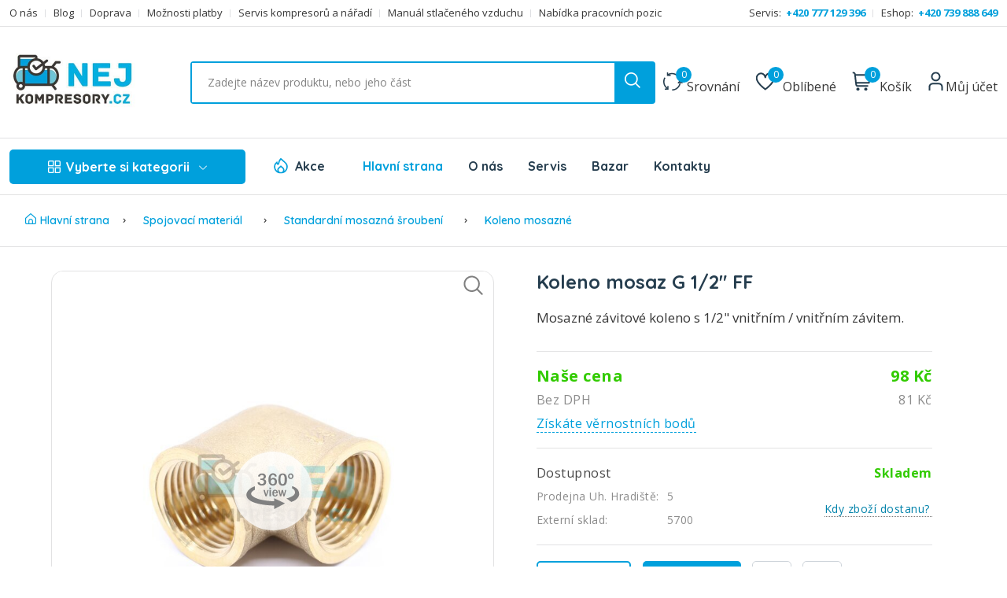

--- FILE ---
content_type: text/html; charset=utf-8
request_url: https://www.nejkompresory.cz/koleno-mosaz-g-12-ff
body_size: 31849
content:

<!DOCTYPE html>
<html lang="cs"  class="html-product-details-page">
<head>
    <title>Koleno mosaz G 1/2" FF | NEJ KOMPRESORY.cz</title>
    <meta http-equiv="Content-type" content="text/html;charset=UTF-8" />
    <meta name="description" content="Mosazné závitové koleno s 1/2" vnitřním / vnitřním závitem. skladem. ✅ Poradíme s výběrem. ✅ 20 let zkušeností. ✅ Nabízíme kvalitní servis a instalaci po cel..." />
    <meta name="keywords" content="" />
    <meta name="robots" content="index, follow" />
    <meta name="viewport" content="width=device-width, initial-scale=1" />
    <meta http-equiv="x-ua-compatible" content="ie=edge" />
    <meta property="og:type" content="website" />
    <meta property="og:site_name" content="NEJKOMPRESORY" />
    <meta property="og:url" content="https://www.nejkompresory.cz/" />
    <meta property="og:title" content="Koleno mosaz G 1/2" FF | NEJ KOMPRESORY.cz" />
    <meta property="og:description" content="Mosazné závitové koleno s 1/2" vnitřním / vnitřním závitem. skladem. ✅ Poradíme s výběrem. ✅ 20 let zkušeností. ✅ Nabízíme kvalitní servis a instalaci po cel..." />
    <meta name="twitter:card" content="summary_large_image">
    <meta name="twitter:site" content="NEJKOMPRESORY.cz">
    <meta name="twitter:creator" content="NEJKOMPRESORY.cz">
    <meta name="twitter:title" content="Koleno mosaz G 1/2" FF | NEJ KOMPRESORY.cz" />
    <meta name="twitter:description" content="Mosazné závitové koleno s 1/2" vnitřním / vnitřním závitem. skladem. ✅ Poradíme s výběrem. ✅ 20 let zkušeností. ✅ Nabízíme kvalitní servis a instalaci po cel..." />
    <link href="https://fonts.googleapis.com/css2?family=Open+Sans:ital,wght@0,400;0,700;1,400;1,700&family=Quicksand:wght@400;500;600;700&display=swap&subset=latin,latin-ext" rel="preload" as="style" onload="this.onload=null;this.rel='stylesheet'">
    <noscript><link href="https://fonts.googleapis.com/css2?family=Open+Sans:ital,wght@0,400;0,700;1,400;1,700&family=Quicksand:wght@400;500;600;700&display=swap&subset=latin,latin-ext" rel="stylesheet"></noscript>
    <meta property="og:type" content="product" />
<meta property="og:title" content="Koleno mosaz G 1/2&quot; FF" />
<meta property="og:description" content="Mosazn&#xE9; z&#xE1;vitov&#xE9; koleno s 1/2&quot; vnit&#x159;n&#xED;m / vnit&#x159;n&#xED;m z&#xE1;vitem." />
<meta property="og:image" content="/images/thumbs/000/0006174_koleno-mosaz-g-12-ff_768.jpeg" />
<meta property="og:image:url" content="/images/thumbs/000/0006174_koleno-mosaz-g-12-ff_768.jpeg" />
<meta property="og:url" content="https://www.nejkompresory.cz/koleno-mosaz-g-12-ff" />
<meta property="og:site_name" content="NEJ KOMPRESORY.cz" />
<meta property="twitter:card" content="summary" />
<meta property="twitter:site" content="NEJ KOMPRESORY.cz" />
<meta property="twitter:title" content="Koleno mosaz G 1/2&quot; FF" />
<meta property="twitter:description" content="Mosazn&#xE9; z&#xE1;vitov&#xE9; koleno s 1/2&quot; vnit&#x159;n&#xED;m / vnit&#x159;n&#xED;m z&#xE1;vitem." />
<meta property="twitter:image" content="/images/thumbs/000/0006174_koleno-mosaz-g-12-ff_768.jpeg" />
<meta property="twitter:url" content="https://www.nejkompresory.cz/koleno-mosaz-g-12-ff" />

    
    
    <link href="/themes/kompresory/content/fonts/fa/css/all.min.css" rel="stylesheet" type="text/css" />
<link href="/lib_npm/magnific-popup/magnific-popup.css" rel="stylesheet" type="text/css" />
<link href="/Themes/kompresory/Content/css/vendors/normalize.css" rel="stylesheet" type="text/css" />
<link href="/Themes/kompresory/Content/css/vendors/bootstrap.min.css" rel="stylesheet" type="text/css" />
<link href="/Themes/kompresory/Content/css/vendors/uicons-regular-straight.css" rel="stylesheet" type="text/css" />
<link href="/Themes/kompresory/Content/css/plugins/jquery-ui.1.13.2.min.css" rel="stylesheet" type="text/css" />
<link href="/Themes/kompresory/Content/css/main.min.css?v3" rel="stylesheet" type="text/css" />

    <script src="/bundles/diiqld44bbait-c0szpdmpccn89o04djorglbiiqy7w.min.js"></script>

    <link rel="canonical" href="https://www.nejkompresory.cz/koleno-mosaz-g-12-ff" />

    
    
    <link rel="apple-touch-icon" sizes="180x180" href="/icons/icons_0/apple-touch-icon.png">
<link rel="icon" type="image/png" sizes="32x32" href="/icons/icons_0/favicon-32x32.png">
<link rel="icon" type="image/png" sizes="16x16" href="/icons/icons_0/favicon-16x16.png">
<link rel="manifest" href="/icons/icons_0/site.webmanifest">
<link rel="mask-icon" href="/icons/icons_0/safari-pinned-tab.svg" color="#5bbad5">
<link rel="shortcut icon" href="/icons/icons_0/favicon.ico">
<meta name="msapplication-TileColor" content="#da532c">
<meta name="msapplication-config" content="/icons/icons_0/browserconfig.xml">
<meta name="theme-color" content="#ffffff">
	<script type="application/ld+json">
    {
      "@context": "https://schema.org",
      "@type": "Store",
      "image": [
        "https://www.nejkompresory.cz/images/uploaded/Eshop/Kontakty/prodejna01.jpg",
        "https://www.nejkompresory.cz/images/uploaded/Eshop/Kontakty/prodejna02.jpg",
        "https://www.nejkompresory.cz/images/uploaded/Eshop/Kontakty/prodejna03.jpg",
        "https://www.nejkompresory.cz/images/uploaded/Eshop/Kontakty/prodejna04.jpg"
       ],
      "name": "NEJKOMPRESORY.cz - prodej a servis kompresorů",
      "address": {"@type": "PostalAddress","streetAddress": "Tř. Tomáše Bati 254","addressLocality": "Zlín","addressRegion": "Zlínský kraj","postalCode": "76001","addressCountry": "CZ"},
      "review": {"@type": "Review", "reviewRating": {"@type": "Rating","ratingValue": "4.9","bestRating": "27"},"author": {"@type": "Person","name": "Jaromír Rympler"}},
      "geo": {"@type": "GeoCoordinates","latitude": 49.2151735,"longitude": 17.6198653},
      "url": "https://www.nejkompresory.cz",
      "telephone": "+420739888649",
      "priceRange": "$$$",
      "openingHoursSpecification": [
        {
          "@type": "OpeningHoursSpecification",
          "dayOfWeek": [
            "Monday",
            "Tuesday",
            "Wednesday",
            "Thursday",
            "Friday"
          ],
          "opens": "08:00",
          "closes": "16:00"
        }
      ],
      "areaServed": [{"@type": "City","name": "Zlín","@id": "https://cs.wikipedia.org/wiki/Zl%C3%ADn"},
	  {"@type": "City","name": "Uherské Hradiště","@id": "https://cs.wikipedia.org/wiki/Uhersk%C3%A9_Hradi%C5%A1t%C4%9B"},
	  {"@type": "City","name": "Olomouc","@id": "https://cs.wikipedia.org/wiki/Olomouc"},
	  {"@type": "City","name": "Brno","@id": "https://cs.wikipedia.org/wiki/Brno"},
	  {"@type": "City","name": "Praha","@id": "https://cs.wikipedia.org/wiki/Praha"},
	  {"@type": "City","name": "Ostrava","@id": "https://cs.wikipedia.org/wiki/Ostrava"},
	  {"@type": "City","name": "Přerov","@id": "https://cs.wikipedia.org/wiki/P%C5%99erov"}]
    }
    </script>
    <script>
    var MEGAMENU = [{"Id":18,"Name":"Kompresory","Children":[{"Id":17,"Name":"Pístové kompresory","Children":[{"Id":30,"Name":"Hobby kompresory","Children":null,"BannerPicture":null,"ImageUrl":null,"LinkUrl":"hobby-kompresory","LinkTarget":0,"CssClass":"top-menu-col-3 top-menu-col-50","CssStyle":null},{"Id":637,"Name":"Řemeslné kompresory Schneider","Children":null,"BannerPicture":null,"ImageUrl":null,"LinkUrl":"remeslne-kompresory-schneider","LinkTarget":0,"CssClass":"top-menu-col-3 top-menu-col-50","CssStyle":null},{"Id":27,"Name":"Profesionální kompresory","Children":null,"BannerPicture":null,"ImageUrl":null,"LinkUrl":"profesionalni-kompresory","LinkTarget":0,"CssClass":"top-menu-col-3 top-menu-col-50","CssStyle":null},{"Id":32,"Name":"Extra tiché kompresory","Children":null,"BannerPicture":null,"ImageUrl":null,"LinkUrl":"extra-tiche-kompresory","LinkTarget":0,"CssClass":"top-menu-col-3 top-menu-col-50","CssStyle":null},{"Id":28,"Name":"Medicínské kompresory","Children":null,"BannerPicture":null,"ImageUrl":null,"LinkUrl":"medicinske-kompresory","LinkTarget":0,"CssClass":"top-menu-col-3 top-menu-col-50","CssStyle":null},{"Id":29,"Name":"Benzínové kompresory","Children":null,"BannerPicture":null,"ImageUrl":null,"LinkUrl":"benzinove-kompresory","LinkTarget":0,"CssClass":"top-menu-col-3 top-menu-col-50","CssStyle":null},{"Id":447,"Name":"Dieselové kompresory","Children":null,"BannerPicture":null,"ImageUrl":null,"LinkUrl":"dieselove-kompresory","LinkTarget":0,"CssClass":"top-menu-col-3 top-menu-col-50","CssStyle":null},{"Id":45,"Name":"Kompresory speciální design","Children":null,"BannerPicture":null,"ImageUrl":null,"LinkUrl":"kompresory-specialni-design","LinkTarget":0,"CssClass":"top-menu-col-3 top-menu-col-50","CssStyle":null}],"BannerPicture":"/images/thumbs/def/default-image_450.png","ImageUrl":"/images/thumbs/000/0001130_kompresory_450.png","LinkUrl":"pistove-kompresory","LinkTarget":0,"CssClass":"top-menu-col-3 top-menu-col-50","CssStyle":null},{"Id":19,"Name":"Šroubové kompresory","Children":[{"Id":24,"Name":"Elektrické - Albert 3-20 kW","Children":null,"BannerPicture":null,"ImageUrl":null,"LinkUrl":"elektricke-sroubove-kompresory-albert-3-20-kw","LinkTarget":0,"CssClass":"top-menu-col-3 top-menu-col-50","CssStyle":null},{"Id":25,"Name":"Elektrické - SEC 22-37 kW","Children":null,"BannerPicture":null,"ImageUrl":null,"LinkUrl":"elektricke-sroubove-kompresory-sec-22-37-kw","LinkTarget":0,"CssClass":"top-menu-col-3 top-menu-col-50","CssStyle":null},{"Id":26,"Name":"Elektrické - SMARTronic 30-110 kW","Children":null,"BannerPicture":null,"ImageUrl":null,"LinkUrl":"elektricke-sroubove-kompresory-smartronic-30-110-kw","LinkTarget":0,"CssClass":"top-menu-col-3 top-menu-col-50","CssStyle":null},{"Id":31,"Name":"Benzínové pojízdné kompresory","Children":null,"BannerPicture":null,"ImageUrl":null,"LinkUrl":"benzinove-pojizdne-kompresory","LinkTarget":0,"CssClass":"top-menu-col-3 top-menu-col-50","CssStyle":null},{"Id":23,"Name":"Dieselové pojízdné kompresory","Children":null,"BannerPicture":null,"ImageUrl":null,"LinkUrl":"dieselove-pojizdne-kompresory","LinkTarget":0,"CssClass":"top-menu-col-3 top-menu-col-50","CssStyle":null}],"BannerPicture":"/images/thumbs/def/default-image_450.png","ImageUrl":"/images/thumbs/000/0001131_sroubove-kompresory_450.png","LinkUrl":"sroubove-kompresory","LinkTarget":0,"CssClass":"top-menu-col-3 top-menu-col-50","CssStyle":null},{"Id":20,"Name":"Příslušenství","Children":[{"Id":387,"Name":"Tlakové nádoby","Children":null,"BannerPicture":null,"ImageUrl":null,"LinkUrl":"tlakove-nadoby","LinkTarget":0,"CssClass":null,"CssStyle":null},{"Id":458,"Name":"Oleje","Children":null,"BannerPicture":null,"ImageUrl":null,"LinkUrl":"oleje","LinkTarget":0,"CssClass":null,"CssStyle":null},{"Id":459,"Name":"Sady příslušenství","Children":null,"BannerPicture":null,"ImageUrl":null,"LinkUrl":"kity","LinkTarget":0,"CssClass":null,"CssStyle":null},{"Id":460,"Name":"Filtry vzduchu","Children":null,"BannerPicture":null,"ImageUrl":null,"LinkUrl":"filtry-vzduchu","LinkTarget":0,"CssClass":null,"CssStyle":null}],"BannerPicture":"/images/thumbs/def/default-image_450.png","ImageUrl":"/images/thumbs/000/0001134_prislusenstvi_450.png","LinkUrl":"prislusenstvi","LinkTarget":0,"CssClass":null,"CssStyle":null}],"Picture":null,"Banner":{"ImageUrl":"/images/thumbs/000/0005999_banner-nej.jpeg","LinkUrl":"/profesionalni","LinkTarget":null,"CssClass":null,"CssStyle":null}},{"Id":46,"Name":"Vzduchotechnika","Children":[{"Id":53,"Name":"Filtry vzduchu NGF","Children":[{"Id":54,"Name":"SF - hrubý","Children":null,"BannerPicture":null,"ImageUrl":null,"LinkUrl":"sf-hruby","LinkTarget":0,"CssClass":null,"CssStyle":null},{"Id":55,"Name":"HF - Jemný","Children":null,"BannerPicture":null,"ImageUrl":null,"LinkUrl":"hf-jemny","LinkTarget":0,"CssClass":null,"CssStyle":null},{"Id":56,"Name":"CF - Aktivní uhlí","Children":null,"BannerPicture":null,"ImageUrl":null,"LinkUrl":"cf-aktivni-uhli","LinkTarget":0,"CssClass":null,"CssStyle":null},{"Id":57,"Name":"PF - Univerzální","Children":null,"BannerPicture":null,"ImageUrl":null,"LinkUrl":"pf-univerzalni","LinkTarget":0,"CssClass":null,"CssStyle":null},{"Id":58,"Name":"UF - Vysoce jemný","Children":null,"BannerPicture":null,"ImageUrl":null,"LinkUrl":"uf-vysoce-jemny","LinkTarget":0,"CssClass":null,"CssStyle":null}],"BannerPicture":"/images/thumbs/def/default-image_450.png","ImageUrl":"/images/thumbs/000/0001124_filtry-vzduchu-ngf_450.png","LinkUrl":"filtry-vzduchu-ngf","LinkTarget":0,"CssClass":null,"CssStyle":null},{"Id":48,"Name":" Odvaděče kondenzátu","Children":[],"BannerPicture":"/images/thumbs/def/default-image_450.png","ImageUrl":"/images/thumbs/000/0001125_odvadece-kondenzatu_450.png","LinkUrl":"odvadece-kondenzatu","LinkTarget":0,"CssClass":null,"CssStyle":null},{"Id":49,"Name":"Tlakové spínače","Children":[],"BannerPicture":"/images/thumbs/def/default-image_450.png","ImageUrl":"/images/thumbs/000/0001126_tlakove-spinace_450.png","LinkUrl":"tlakove-spinace","LinkTarget":0,"CssClass":null,"CssStyle":null},{"Id":609,"Name":"Filtry vzduchu AF","Children":[{"Id":611,"Name":"AFP - předfiltr (3 μm)","Children":null,"BannerPicture":null,"ImageUrl":null,"LinkUrl":"afp-predfiltr-3-μm","LinkTarget":0,"CssClass":null,"CssStyle":null},{"Id":612,"Name":"AFR - předfiltr (1 μm)","Children":null,"BannerPicture":null,"ImageUrl":null,"LinkUrl":"afr-predfiltr-1-μm","LinkTarget":0,"CssClass":null,"CssStyle":null},{"Id":613,"Name":"AFM - mikrofiltr (0,1 μm)","Children":null,"BannerPicture":null,"ImageUrl":null,"LinkUrl":"afm-mikrofiltr-01-μm","LinkTarget":0,"CssClass":null,"CssStyle":null},{"Id":610,"Name":"AFS - mikrofiltr (0,01 μm)","Children":null,"BannerPicture":null,"ImageUrl":null,"LinkUrl":"p-predfiltr-3-μm","LinkTarget":0,"CssClass":null,"CssStyle":null},{"Id":614,"Name":"AFA - aktivní uhlí","Children":null,"BannerPicture":null,"ImageUrl":null,"LinkUrl":"afa-aktivni-uhli","LinkTarget":0,"CssClass":null,"CssStyle":null}],"BannerPicture":"/images/thumbs/def/default-image_450.png","ImageUrl":"/images/thumbs/000/0005654_filtry-vzduchu-af_450.png","LinkUrl":"filtry-vzduchu-af","LinkTarget":0,"CssClass":null,"CssStyle":null},{"Id":50,"Name":"Sušiče vzduchu","Children":[],"BannerPicture":"/images/thumbs/def/default-image_450.png","ImageUrl":"/images/thumbs/000/0001127_susice-vzduchu_450.png","LinkUrl":"susice-vzduchu","LinkTarget":0,"CssClass":null,"CssStyle":null},{"Id":47,"Name":"Pojistné ventily","Children":[],"BannerPicture":"/images/thumbs/def/default-image_450.png","ImageUrl":"/images/thumbs/000/0001128_pojistne-ventily_450.png","LinkUrl":"pojistne-ventily","LinkTarget":0,"CssClass":null,"CssStyle":null},{"Id":371,"Name":"Úprava vzduchu","Children":[{"Id":448,"Name":"Regulátory tlaku","Children":null,"BannerPicture":null,"ImageUrl":null,"LinkUrl":"regulatory-tlaku","LinkTarget":0,"CssClass":null,"CssStyle":null},{"Id":449,"Name":"Filtry","Children":null,"BannerPicture":null,"ImageUrl":null,"LinkUrl":"filtry","LinkTarget":0,"CssClass":null,"CssStyle":null},{"Id":450,"Name":"Olejovače","Children":null,"BannerPicture":null,"ImageUrl":null,"LinkUrl":"olejovace","LinkTarget":0,"CssClass":null,"CssStyle":null},{"Id":451,"Name":"Úpravné jednotky","Children":null,"BannerPicture":null,"ImageUrl":null,"LinkUrl":"upravne-jednotky","LinkTarget":0,"CssClass":null,"CssStyle":null},{"Id":452,"Name":"Příslušenství","Children":null,"BannerPicture":null,"ImageUrl":null,"LinkUrl":"uprava-vzduchu-prislusenstvi","LinkTarget":0,"CssClass":null,"CssStyle":null}],"BannerPicture":"/images/thumbs/def/default-image_450.png","ImageUrl":"/images/thumbs/000/0003507_uprava-vzduchu_450.jpeg","LinkUrl":"uprava-vzduchu","LinkTarget":0,"CssClass":null,"CssStyle":null},{"Id":640,"Name":"Zpětná klapka ke kompresoru","Children":[],"BannerPicture":"/images/thumbs/def/default-image_450.png","ImageUrl":"/images/thumbs/000/0006035_zpetna-klapka-ke-kompresoru_450.jpeg","LinkUrl":"zpetna-klapka-ke-kompresoru","LinkTarget":0,"CssClass":null,"CssStyle":null}],"Picture":null,"Banner":null},{"Id":34,"Name":"Spojovací materiál","Children":[{"Id":509,"Name":"Standardní mosazná šroubení","Children":[{"Id":666,"Name":"Nástěnka mosazná","Children":null,"BannerPicture":null,"ImageUrl":null,"LinkUrl":"nastenka-mosazna","LinkTarget":0,"CssClass":null,"CssStyle":null},{"Id":652,"Name":"Vsuvka přímá mosazná","Children":null,"BannerPicture":null,"ImageUrl":null,"LinkUrl":"vsuvka-prima-mosazna","LinkTarget":0,"CssClass":null,"CssStyle":null},{"Id":510,"Name":"Vsuvka přímá poniklovaná A1","Children":null,"BannerPicture":null,"ImageUrl":null,"LinkUrl":"vsuvka-prima-poniklovana-a1-m5-m5","LinkTarget":0,"CssClass":null,"CssStyle":null},{"Id":511,"Name":"Vsuvka přímá poniklovaná A2","Children":null,"BannerPicture":null,"ImageUrl":null,"LinkUrl":"vsuvka-prima-poniklovana-a2-g-18-g-18","LinkTarget":0,"CssClass":null,"CssStyle":null},{"Id":651,"Name":"Redukce mosazná","Children":null,"BannerPicture":null,"ImageUrl":null,"LinkUrl":"redukce-mosazna","LinkTarget":0,"CssClass":null,"CssStyle":null}],"BannerPicture":"/images/thumbs/def/default-image_450.png","ImageUrl":"/images/thumbs/000/0006146_standardni-mosazna-sroubeni_450.jpeg","LinkUrl":"standardni-mosazna-sroubeni","LinkTarget":0,"CssClass":null,"CssStyle":null},{"Id":616,"Name":"Nástrčná šroubení","Children":[],"BannerPicture":"/images/thumbs/def/default-image_450.png","ImageUrl":"/images/thumbs/000/0005717_nastrcna-sroubeni_450.jpeg","LinkUrl":"nastrcna-sroubeni","LinkTarget":0,"CssClass":null,"CssStyle":null},{"Id":615,"Name":"Rychlospojky DN 7,2","Children":[{"Id":617,"Name":"Rychlospojka DN 7,2 s vnějším závitem G","Children":null,"BannerPicture":null,"ImageUrl":null,"LinkUrl":"rychlospojka-dn-72-s-vnejsim-zavitem-g","LinkTarget":0,"CssClass":null,"CssStyle":null},{"Id":622,"Name":"Rychlospojka DN 7,2 s vnitřním závitem G","Children":null,"BannerPicture":null,"ImageUrl":null,"LinkUrl":"rychlospojka-dn-72-s-vnitrnim-zavitem-g","LinkTarget":0,"CssClass":null,"CssStyle":null},{"Id":623,"Name":"Rychlospojka DN 7,2 s trnem na hadici","Children":null,"BannerPicture":null,"ImageUrl":null,"LinkUrl":"rychlospojka-dn-72-s-trnem-na-hadici","LinkTarget":0,"CssClass":null,"CssStyle":null},{"Id":631,"Name":"Vsuvka s vnějším závitem G","Children":null,"BannerPicture":null,"ImageUrl":null,"LinkUrl":"vsuvka-s-vnejsim-zavitem-g","LinkTarget":0,"CssClass":null,"CssStyle":null},{"Id":632,"Name":"Vsuvka s vnitřním závitem G","Children":null,"BannerPicture":null,"ImageUrl":null,"LinkUrl":"vsuvka-s-vnitrnim-zavitem-g","LinkTarget":0,"CssClass":null,"CssStyle":null}],"BannerPicture":"/images/thumbs/def/default-image_450.png","ImageUrl":"/images/thumbs/000/0005734_rychlospojky-dn-72_450.jpeg","LinkUrl":"rychlospojky-dn-72","LinkTarget":0,"CssClass":null,"CssStyle":null},{"Id":641,"Name":"Stavební spojky","Children":[],"BannerPicture":"/images/thumbs/def/default-image_450.png","ImageUrl":"/images/thumbs/000/0006053_stavebni-spojky_450.jpeg","LinkUrl":"stavebni-spojky","LinkTarget":0,"CssClass":null,"CssStyle":null},{"Id":626,"Name":"Mosazné rozdvojky a roztrojky","Children":[],"BannerPicture":"/images/thumbs/def/default-image_450.png","ImageUrl":"/images/thumbs/000/0005751_mosazne-rozdvojky-a-roztrojky_450.jpeg","LinkUrl":"mosazna-rozdvojky-a-roztrojky","LinkTarget":0,"CssClass":null,"CssStyle":null},{"Id":624,"Name":"Hadicové propojky","Children":[],"BannerPicture":"/images/thumbs/def/default-image_450.png","ImageUrl":"/images/thumbs/000/0005733_hadicove-propojky_450.jpeg","LinkUrl":"hadicove-propojky","LinkTarget":0,"CssClass":null,"CssStyle":null},{"Id":633,"Name":"Šroubení s trnem T na hadici - vnitřní závit","Children":[],"BannerPicture":"/images/thumbs/def/default-image_450.png","ImageUrl":"/images/thumbs/000/0005928_sroubeni-s-trnem-t-na-hadici-vnitrni-zavit_450.jpeg","LinkUrl":"sroubeni-s-trnem-t-na-hadici-vnitrni-zavit","LinkTarget":0,"CssClass":null,"CssStyle":null},{"Id":636,"Name":"Šroubení s trnem T na hadici - vnější závit","Children":[],"BannerPicture":"/images/thumbs/def/default-image_450.png","ImageUrl":"/images/thumbs/000/0005934_sroubeni-s-trnem-t-na-hadici-vnejsi-zavit_450.jpeg","LinkUrl":"sroubeni-s-trnem-t-na-hadici-vnejsi-zavit","LinkTarget":0,"CssClass":null,"CssStyle":null},{"Id":496,"Name":"Řezné šroubení mosazné","Children":[],"BannerPicture":"/images/thumbs/def/default-image_450.png","ImageUrl":"/images/thumbs/000/0004556_rezne-sroubeni-mosazne_450.jpeg","LinkUrl":"rezne-sroubeni-mosazne","LinkTarget":0,"CssClass":null,"CssStyle":null},{"Id":480,"Name":"Šroubení s převlečnou matkou","Children":[],"BannerPicture":"/images/thumbs/def/default-image_450.png","ImageUrl":"/images/thumbs/000/0004433_sroubeni-s-prevlecnou-matkou_450.jpeg","LinkUrl":"sroubeni-s-prevlecnou-matkou","LinkTarget":0,"CssClass":null,"CssStyle":null},{"Id":35,"Name":"Spojky BANJO ","Children":[],"BannerPicture":"/images/thumbs/def/default-image_450.png","ImageUrl":"/images/thumbs/000/0001202_spojky-banjo_450.png","LinkUrl":"spojky-banjo","LinkTarget":0,"CssClass":null,"CssStyle":null}],"Picture":null,"Banner":null},{"Id":51,"Name":"Hadice","Children":[{"Id":68,"Name":"Spirálové hadice PU s koncovkami","Children":[],"BannerPicture":"/images/thumbs/def/default-image_450.png","ImageUrl":"/images/thumbs/000/0004286_spiralove-hadice-pu-s-koncovkami_450.jpeg","LinkUrl":"spiralove-hadice-pu-s-koncovkami","LinkTarget":0,"CssClass":null,"CssStyle":null},{"Id":629,"Name":"Spirálové hadice PA s koncovkami","Children":[],"BannerPicture":"/images/thumbs/def/default-image_450.png","ImageUrl":"/images/thumbs/000/0005823_spiralove-hadice-pa-s-koncovkami_450.jpeg","LinkUrl":"spiralove-hadice-pa-s-koncovkami","LinkTarget":0,"CssClass":null,"CssStyle":null},{"Id":52,"Name":"Tlakové hadice osazené","Children":[],"BannerPicture":"/images/thumbs/def/default-image_450.png","ImageUrl":"/images/thumbs/000/0001203_tlakove-hadice-osazene_450.png","LinkUrl":"tlakove-hadice-osazene","LinkTarget":0,"CssClass":null,"CssStyle":null},{"Id":249,"Name":"Plastové hadice","Children":[{"Id":250,"Name":"Hadičky PUJ (polyuretan)","Children":null,"BannerPicture":null,"ImageUrl":null,"LinkUrl":"hadicky-puj-polyuretan","LinkTarget":0,"CssClass":null,"CssStyle":null},{"Id":255,"Name":"Hadičky PU (polyuretan)","Children":null,"BannerPicture":null,"ImageUrl":null,"LinkUrl":"hadicky-pu-polyuretan","LinkTarget":0,"CssClass":null,"CssStyle":null},{"Id":256,"Name":"Hadičky PUV - odolné UV","Children":null,"BannerPicture":null,"ImageUrl":null,"LinkUrl":"hadicky-puv-odolne-uv","LinkTarget":0,"CssClass":null,"CssStyle":null},{"Id":258,"Name":"Hadičky z polyamidu PA6 (nylon)","Children":null,"BannerPicture":null,"ImageUrl":null,"LinkUrl":"hadicky-z-polyamidu-pa6-nylon","LinkTarget":0,"CssClass":null,"CssStyle":null},{"Id":259,"Name":"Hadičky z polyamidu PA11 (Rilsan)","Children":null,"BannerPicture":null,"ImageUrl":null,"LinkUrl":"hadicky-z-polyamidu-pa11-rilsan","LinkTarget":0,"CssClass":null,"CssStyle":null}],"BannerPicture":"/images/thumbs/def/default-image_450.png","ImageUrl":"/images/thumbs/000/0002051_hadice_450.jpeg","LinkUrl":"plastove-hadice","LinkTarget":0,"CssClass":null,"CssStyle":null},{"Id":264,"Name":"Hadičky ostatní","Children":[],"BannerPicture":"/images/thumbs/def/default-image_450.png","ImageUrl":"/images/thumbs/000/0002433_hadicky-ostatni_450.jpeg","LinkUrl":"hadicky-ostatni","LinkTarget":0,"CssClass":null,"CssStyle":null},{"Id":274,"Name":"Hadice z PVC","Children":[{"Id":278,"Name":"Hadice pro vzduch HV","Children":null,"BannerPicture":null,"ImageUrl":null,"LinkUrl":"hadice-pro-vzduch-hv","LinkTarget":0,"CssClass":null,"CssStyle":null},{"Id":279,"Name":"Hadice pro vzduch HV20","Children":null,"BannerPicture":null,"ImageUrl":null,"LinkUrl":"hadice-pro-vzduch-hv20","LinkTarget":0,"CssClass":null,"CssStyle":null},{"Id":280,"Name":"Hadice pro vzduch HV40","Children":null,"BannerPicture":null,"ImageUrl":null,"LinkUrl":"hadice-pro-vzduch-hv40","LinkTarget":0,"CssClass":null,"CssStyle":null},{"Id":282,"Name":"Hadice pro vzduch HVPU","Children":null,"BannerPicture":null,"ImageUrl":null,"LinkUrl":"hadice-pro-vzduch-hvpu","LinkTarget":0,"CssClass":null,"CssStyle":null},{"Id":287,"Name":"Hadice pro vzduch HV80","Children":null,"BannerPicture":null,"ImageUrl":null,"LinkUrl":"hadice-pro-vzduch-hv80","LinkTarget":0,"CssClass":null,"CssStyle":null}],"BannerPicture":"/images/thumbs/def/default-image_450.png","ImageUrl":"/images/thumbs/000/0002545_hadice-z-pvc_450.jpeg","LinkUrl":"hadice-z-pvc","LinkTarget":0,"CssClass":null,"CssStyle":null},{"Id":288,"Name":"Hadice pro vodu a vzduch","Children":[],"BannerPicture":"/images/thumbs/def/default-image_450.png","ImageUrl":"/images/thumbs/000/0002621_hadice-pro-vodu-a-vzduch_450.jpeg","LinkUrl":"hadice-pro-vodu-a-vzduch","LinkTarget":0,"CssClass":null,"CssStyle":null},{"Id":333,"Name":"Ploché hadice","Children":[],"BannerPicture":"/images/thumbs/def/default-image_450.png","ImageUrl":"/images/thumbs/000/0002954_ploche-hadice_450.jpeg","LinkUrl":"ploche-hadice","LinkTarget":0,"CssClass":null,"CssStyle":null},{"Id":342,"Name":"Šroubovací spony","Children":[{"Id":627,"Name":"Hadicové spony Lüdecke","Children":null,"BannerPicture":null,"ImageUrl":null,"LinkUrl":"hadicove-spony-lüdecke","LinkTarget":0,"CssClass":null,"CssStyle":null},{"Id":343,"Name":"Spony W1 9mm","Children":null,"BannerPicture":null,"ImageUrl":null,"LinkUrl":"spony-w1-9mm","LinkTarget":0,"CssClass":null,"CssStyle":null},{"Id":344,"Name":"Spony W2 9mm","Children":null,"BannerPicture":null,"ImageUrl":null,"LinkUrl":"spony-w2-9mm","LinkTarget":0,"CssClass":null,"CssStyle":null},{"Id":345,"Name":"Spony W4 9mm","Children":null,"BannerPicture":null,"ImageUrl":null,"LinkUrl":"spony-w4-9mm","LinkTarget":0,"CssClass":null,"CssStyle":null},{"Id":346,"Name":"Spony W1 12mm","Children":null,"BannerPicture":null,"ImageUrl":null,"LinkUrl":"spony-w1-12mm","LinkTarget":0,"CssClass":null,"CssStyle":null},{"Id":347,"Name":"Spony W2 12mm","Children":null,"BannerPicture":null,"ImageUrl":null,"LinkUrl":"spony-w2-12mm","LinkTarget":0,"CssClass":null,"CssStyle":null},{"Id":348,"Name":"Spony W4 12mm","Children":null,"BannerPicture":null,"ImageUrl":null,"LinkUrl":"spony-w4-12mm","LinkTarget":0,"CssClass":null,"CssStyle":null},{"Id":349,"Name":"Spony HTW 12 mm","Children":null,"BannerPicture":null,"ImageUrl":null,"LinkUrl":"spony-htw-12-mm","LinkTarget":0,"CssClass":null,"CssStyle":null},{"Id":350,"Name":"Perforované spony DW1 8mm","Children":null,"BannerPicture":null,"ImageUrl":null,"LinkUrl":"perforovane-spony-dw1-8mm","LinkTarget":0,"CssClass":null,"CssStyle":null},{"Id":351,"Name":"Perforované spony DW1 12 mm","Children":null,"BannerPicture":null,"ImageUrl":null,"LinkUrl":"perforovane-spony-dw1-12-mm","LinkTarget":0,"CssClass":null,"CssStyle":null},{"Id":352,"Name":"Perforované spony DW2 8mm","Children":null,"BannerPicture":null,"ImageUrl":null,"LinkUrl":"perforovane-spony-dw2-8mm","LinkTarget":0,"CssClass":null,"CssStyle":null},{"Id":353,"Name":"Perforované spony DW2 12mm","Children":null,"BannerPicture":null,"ImageUrl":null,"LinkUrl":"perforovane-spony-dw2-12mm","LinkTarget":0,"CssClass":null,"CssStyle":null},{"Id":354,"Name":"Perforované spony DW4 8mm","Children":null,"BannerPicture":null,"ImageUrl":null,"LinkUrl":"perforovane-spony-dw4-8mm","LinkTarget":0,"CssClass":null,"CssStyle":null},{"Id":355,"Name":"Perforované spony DW4 12mm","Children":null,"BannerPicture":null,"ImageUrl":null,"LinkUrl":"perforovane-spony-dw4-12mm","LinkTarget":0,"CssClass":null,"CssStyle":null},{"Id":356,"Name":"Hadicové spony PUW pro odsávací hadice PUR1","Children":null,"BannerPicture":null,"ImageUrl":null,"LinkUrl":"hadicove-spony-puw-pro-odsavaci-hadice-pur1","LinkTarget":0,"CssClass":null,"CssStyle":null},{"Id":357,"Name":"Drátové spony SW4","Children":null,"BannerPicture":null,"ImageUrl":null,"LinkUrl":"dratove-spony-sw4","LinkTarget":0,"CssClass":null,"CssStyle":null},{"Id":358,"Name":"Drátové spony SW1","Children":null,"BannerPicture":null,"ImageUrl":null,"LinkUrl":"dratove-spony-sw1","LinkTarget":0,"CssClass":null,"CssStyle":null},{"Id":359,"Name":"Pevnostní spony PMW","Children":null,"BannerPicture":null,"ImageUrl":null,"LinkUrl":"pevnostni-spony-pmw","LinkTarget":0,"CssClass":null,"CssStyle":null},{"Id":360,"Name":"Pevnostní spony PW1","Children":null,"BannerPicture":null,"ImageUrl":null,"LinkUrl":"pevnostni-spony-pw1","LinkTarget":0,"CssClass":null,"CssStyle":null},{"Id":361,"Name":"Pevnostní spony PW4","Children":null,"BannerPicture":null,"ImageUrl":null,"LinkUrl":"pevnostni-spony-pw4","LinkTarget":0,"CssClass":null,"CssStyle":null},{"Id":362,"Name":"Hadicové spony QLW se zaklapávacím domečkem","Children":null,"BannerPicture":null,"ImageUrl":null,"LinkUrl":"hadicove-spony-qlw-se-zaklapavacim-domeckem","LinkTarget":0,"CssClass":null,"CssStyle":null}],"BannerPicture":"/images/thumbs/def/default-image_450.png","ImageUrl":"/images/thumbs/000/0003025_sroubovaci-spony_450.jpeg","LinkUrl":"sroubovaci-spony","LinkTarget":0,"CssClass":null,"CssStyle":null},{"Id":363,"Name":"Ostatní spony, příslušenství","Children":[{"Id":364,"Name":"Spony s oušky EWD1","Children":null,"BannerPicture":null,"ImageUrl":null,"LinkUrl":"spony-s-ousky-ewd1","LinkTarget":0,"CssClass":null,"CssStyle":null},{"Id":365,"Name":"Hadicové spony EWS4 - s jedním ouškem, materiál W4","Children":null,"BannerPicture":null,"ImageUrl":null,"LinkUrl":"hadicove-spony-ews4-s-jednim-ouskem-material-w4","LinkTarget":0,"CssClass":null,"CssStyle":null},{"Id":366,"Name":"Deformační spony EGW4 s jedním ouškem a s vložkou","Children":null,"BannerPicture":null,"ImageUrl":null,"LinkUrl":"deformacni-spony-egw4-s-jednim-ouskem-a-s-vlozkou","LinkTarget":0,"CssClass":null,"CssStyle":null},{"Id":367,"Name":"Pružinové spony FW1","Children":null,"BannerPicture":null,"ImageUrl":null,"LinkUrl":"pruzinove-spony-fw1","LinkTarget":0,"CssClass":null,"CssStyle":null},{"Id":369,"Name":"Lisovací prstýnky LPH","Children":null,"BannerPicture":null,"ImageUrl":null,"LinkUrl":"lisovaci-prstynky-lph-2","LinkTarget":0,"CssClass":null,"CssStyle":null},{"Id":370,"Name":"Pružinové spony FBDW1","Children":null,"BannerPicture":null,"ImageUrl":null,"LinkUrl":"pruzinove-spony-fbdw1","LinkTarget":0,"CssClass":null,"CssStyle":null}],"BannerPicture":"/images/thumbs/def/default-image_450.png","ImageUrl":"/images/thumbs/000/0003366_ostatni-spony-prislusenstvi_450.jpeg","LinkUrl":"ostatni-spony-prislusenstvi","LinkTarget":0,"CssClass":null,"CssStyle":null}],"Picture":null,"Banner":null},{"Id":59,"Name":"Nářadí","Children":[{"Id":70,"Name":"Pistolová technika","Children":[{"Id":97,"Name":"Ofukovací pistole","Children":null,"BannerPicture":null,"ImageUrl":null,"LinkUrl":"ofukovaci-pistole","LinkTarget":0,"CssClass":null,"CssStyle":null},{"Id":71,"Name":"Pneuhustiče","Children":null,"BannerPicture":null,"ImageUrl":null,"LinkUrl":"pneuhustice","LinkTarget":0,"CssClass":null,"CssStyle":null},{"Id":79,"Name":"Stříkací pistole","Children":null,"BannerPicture":null,"ImageUrl":null,"LinkUrl":"strikaci-pistole","LinkTarget":0,"CssClass":null,"CssStyle":null},{"Id":86,"Name":"Tryskací, mycí, odsávací pistole","Children":null,"BannerPicture":null,"ImageUrl":null,"LinkUrl":"tryskaci-myci-odsavaci-pistole","LinkTarget":0,"CssClass":null,"CssStyle":null}],"BannerPicture":"/images/thumbs/def/default-image_450.png","ImageUrl":"/images/thumbs/000/0003580_naradi_450.png","LinkUrl":"pistolova-technika","LinkTarget":0,"CssClass":null,"CssStyle":null},{"Id":638,"Name":"Pneumatické nářadí Schneider","Children":[{"Id":658,"Name":"Pistole stříkací Schneider","Children":null,"BannerPicture":null,"ImageUrl":null,"LinkUrl":"pistole-strikaci-schneider","LinkTarget":0,"CssClass":null,"CssStyle":null},{"Id":660,"Name":"Pneuhustič Schneider","Children":null,"BannerPicture":null,"ImageUrl":null,"LinkUrl":"pneuhustic-schneider","LinkTarget":0,"CssClass":null,"CssStyle":null},{"Id":662,"Name":"Sekací kladiva Schneider","Children":null,"BannerPicture":null,"ImageUrl":null,"LinkUrl":"sekaci-kladiva-schneider","LinkTarget":0,"CssClass":null,"CssStyle":null},{"Id":663,"Name":"Sponkovačky a hřebíkovačky Schneider","Children":null,"BannerPicture":null,"ImageUrl":null,"LinkUrl":"sponkovacky-a-hrebikovacky-schneider","LinkTarget":0,"CssClass":null,"CssStyle":null},{"Id":664,"Name":"Jehlové oklepávače Schneider","Children":null,"BannerPicture":null,"ImageUrl":null,"LinkUrl":"jehlove-oklepavace-schneider","LinkTarget":0,"CssClass":null,"CssStyle":null},{"Id":665,"Name":"Nýtovací kleště Schneider","Children":null,"BannerPicture":null,"ImageUrl":null,"LinkUrl":"nytovaci-kleste-schneider","LinkTarget":0,"CssClass":null,"CssStyle":null},{"Id":639,"Name":"Příklepové utahováky Schneider SGS","Children":null,"BannerPicture":null,"ImageUrl":null,"LinkUrl":"priklepove-utahovaky-schneider-sgs","LinkTarget":0,"CssClass":null,"CssStyle":null},{"Id":659,"Name":"Excentrické brusky Schneider","Children":null,"BannerPicture":null,"ImageUrl":null,"LinkUrl":"excentricke-brusky-schneider","LinkTarget":0,"CssClass":null,"CssStyle":null},{"Id":661,"Name":"Šroubováky Schneider","Children":null,"BannerPicture":null,"ImageUrl":null,"LinkUrl":"sroubovaky-schneider","LinkTarget":0,"CssClass":null,"CssStyle":null}],"BannerPicture":"/images/thumbs/def/default-image_450.png","ImageUrl":"/images/thumbs/000/0005969_pneumaticke-naradi-schneider_450.jpeg","LinkUrl":"pneumaticke-naradi-schneider","LinkTarget":0,"CssClass":null,"CssStyle":null},{"Id":228,"Name":"Pneumatické nářadí","Children":[{"Id":120,"Name":"Sponkovačky, hřebíkovače","Children":null,"BannerPicture":null,"ImageUrl":null,"LinkUrl":"sponkovacky-hrebikovace","LinkTarget":0,"CssClass":null,"CssStyle":null},{"Id":210,"Name":"Příklepové utahováky","Children":null,"BannerPicture":null,"ImageUrl":null,"LinkUrl":"priklepove-utahovaky","LinkTarget":0,"CssClass":null,"CssStyle":null},{"Id":125,"Name":"Šroubováky","Children":null,"BannerPicture":null,"ImageUrl":null,"LinkUrl":"sroubovaky","LinkTarget":0,"CssClass":null,"CssStyle":null},{"Id":136,"Name":"Vrtačky","Children":null,"BannerPicture":null,"ImageUrl":null,"LinkUrl":"vrtacky","LinkTarget":0,"CssClass":null,"CssStyle":null},{"Id":145,"Name":"Nýtovací kleště","Children":null,"BannerPicture":null,"ImageUrl":null,"LinkUrl":"nytovaci-kleste","LinkTarget":0,"CssClass":null,"CssStyle":null},{"Id":151,"Name":"Karosářské nářadí","Children":null,"BannerPicture":null,"ImageUrl":null,"LinkUrl":"karosarske-naradi","LinkTarget":0,"CssClass":null,"CssStyle":null},{"Id":159,"Name":"Excentrické brusky","Children":null,"BannerPicture":null,"ImageUrl":null,"LinkUrl":"excentricke-brusky","LinkTarget":0,"CssClass":null,"CssStyle":null},{"Id":173,"Name":"Pásové brusky","Children":null,"BannerPicture":null,"ImageUrl":null,"LinkUrl":"pasove-brusky","LinkTarget":0,"CssClass":null,"CssStyle":null},{"Id":178,"Name":"Úhlové brusky","Children":null,"BannerPicture":null,"ImageUrl":null,"LinkUrl":"uhlove-brusky","LinkTarget":0,"CssClass":null,"CssStyle":null},{"Id":185,"Name":"Stopkové brusky","Children":null,"BannerPicture":null,"ImageUrl":null,"LinkUrl":"stopkove-brusky","LinkTarget":0,"CssClass":null,"CssStyle":null}],"BannerPicture":"/images/thumbs/def/default-image_450.png","ImageUrl":"/images/thumbs/000/0001985_pneumaticke-naradi_450.jpeg","LinkUrl":"pneumaticke-naradi","LinkTarget":0,"CssClass":null,"CssStyle":null},{"Id":63,"Name":"Bourací kladiva","Children":[],"BannerPicture":"/images/thumbs/def/default-image_450.png","ImageUrl":"/images/thumbs/000/0001190_bouraci-kladiva_450.png","LinkUrl":"bouraci-kladiva","LinkTarget":0,"CssClass":null,"CssStyle":null},{"Id":221,"Name":"Akumulátorové nářadí","Children":[],"BannerPicture":"/images/thumbs/def/default-image_450.png","ImageUrl":"/images/thumbs/000/0001984_akumulatorove-naradi_450.jpeg","LinkUrl":"akumulatorove-naradi","LinkTarget":0,"CssClass":null,"CssStyle":null},{"Id":66,"Name":"Sekací a sbíjecí kladiva","Children":[],"BannerPicture":"/images/thumbs/def/default-image_450.png","ImageUrl":"/images/thumbs/000/0001193_sekaci-a-sbijeci-kladiva_450.png","LinkUrl":"sbijeci-kladiva","LinkTarget":0,"CssClass":null,"CssStyle":null},{"Id":108,"Name":"Pneumatické nářadí pro občasné použití","Children":[],"BannerPicture":"/images/thumbs/def/default-image_450.png","ImageUrl":"/images/thumbs/000/0001582_pneumaticke-naradi-pro-obcasne-pouziti_450.jpeg","LinkUrl":"pneumaticke-naradi-pro-obcasne-pouziti","LinkTarget":0,"CssClass":null,"CssStyle":null},{"Id":669,"Name":"Olejové přimazávače","Children":[],"BannerPicture":"/images/thumbs/def/default-image_450.png","ImageUrl":"/images/thumbs/000/0006304_olejove-primazavace_450.jpeg","LinkUrl":"olejove-primazavace","LinkTarget":0,"CssClass":null,"CssStyle":null},{"Id":229,"Name":"Momentové klíče","Children":[],"BannerPicture":"/images/thumbs/def/default-image_450.png","ImageUrl":"/images/thumbs/000/0001986_momentove-klice_450.jpeg","LinkUrl":"momentove-klice","LinkTarget":0,"CssClass":null,"CssStyle":null},{"Id":235,"Name":"Navíjecí bubny, balancéry","Children":[],"BannerPicture":"/images/thumbs/def/default-image_450.png","ImageUrl":"/images/thumbs/000/0001997_navijeci-bubny-balancery_450.jpeg","LinkUrl":"navijeci-bubny-balancery","LinkTarget":0,"CssClass":null,"CssStyle":null},{"Id":199,"Name":"Ráčnové utahováky","Children":[],"BannerPicture":"/images/thumbs/def/default-image_450.png","ImageUrl":"/images/thumbs/000/0001852_racnove-utahovaky_450.jpeg","LinkUrl":"racnove-utahovaky","LinkTarget":0,"CssClass":null,"CssStyle":null}],"Picture":null,"Banner":null},{"Id":390,"Name":"Armatury a měření","Children":[{"Id":391,"Name":"Kulové kohouty voda-vzduch-plyn","Children":[{"Id":392,"Name":"Kohouty pro vodu FF","Children":null,"BannerPicture":null,"ImageUrl":null,"LinkUrl":"kohouty-pro-vodu-bw","LinkTarget":0,"CssClass":null,"CssStyle":null},{"Id":393,"Name":"Kohouty pro vodu BWA","Children":null,"BannerPicture":null,"ImageUrl":null,"LinkUrl":"kohouty-pro-vodu-bwa","LinkTarget":0,"CssClass":null,"CssStyle":null},{"Id":394,"Name":"Kohouty pro vodu BWM","Children":null,"BannerPicture":null,"ImageUrl":null,"LinkUrl":"kohouty-pro-vodu-bwm","LinkTarget":0,"CssClass":null,"CssStyle":null},{"Id":395,"Name":"Kohouty pro vodu BWMA","Children":null,"BannerPicture":null,"ImageUrl":null,"LinkUrl":"kohouty-pro-vodu-bwma","LinkTarget":0,"CssClass":null,"CssStyle":null},{"Id":396,"Name":"Kohouty pro vodu ART15SMV","Children":null,"BannerPicture":null,"ImageUrl":null,"LinkUrl":"kohouty-pro-vodu-art15smv","LinkTarget":0,"CssClass":null,"CssStyle":null}],"BannerPicture":"/images/thumbs/def/default-image_450.png","ImageUrl":"/images/thumbs/000/0003766_kulove-kohouty-voda-vzduch-plyn_450.jpeg","LinkUrl":"kulove-kohouty-voda-vzduch-plyn","LinkTarget":0,"CssClass":null,"CssStyle":null},{"Id":419,"Name":"Kulové kohouty pro průmysl","Children":[{"Id":420,"Name":"Odmaštěné kohouty ART0101","Children":null,"BannerPicture":null,"ImageUrl":null,"LinkUrl":"odmastene-kohouty-art0101-2","LinkTarget":0,"CssClass":null,"CssStyle":null},{"Id":422,"Name":"Kohouty VL451","Children":null,"BannerPicture":null,"ImageUrl":null,"LinkUrl":"kohouty-vl451-2","LinkTarget":0,"CssClass":null,"CssStyle":null},{"Id":423,"Name":"Kohouty VL001T - závitové","Children":null,"BannerPicture":null,"ImageUrl":null,"LinkUrl":"kohouty-vl001t-zavitove","LinkTarget":0,"CssClass":null,"CssStyle":null},{"Id":424,"Name":"Kohouty VL001B - navařovací","Children":null,"BannerPicture":null,"ImageUrl":null,"LinkUrl":"kohouty-vl001b-navarovaci","LinkTarget":0,"CssClass":null,"CssStyle":null},{"Id":425,"Name":"Trojcestné kohouty VL321L","Children":null,"BannerPicture":null,"ImageUrl":null,"LinkUrl":"trojcestne-kohouty-vl321l","LinkTarget":0,"CssClass":null,"CssStyle":null}],"BannerPicture":"/images/thumbs/def/default-image_450.png","ImageUrl":"/images/thumbs/000/0003920_kulove-kohouty-pro-prumysl_450.jpeg","LinkUrl":"kulove-kohouty-pro-prumysl","LinkTarget":0,"CssClass":null,"CssStyle":null},{"Id":441,"Name":"Kulové kohouty s pneupohony","Children":[{"Id":442,"Name":"Kohouty V101","Children":null,"BannerPicture":null,"ImageUrl":null,"LinkUrl":"kohouty-v101","LinkTarget":0,"CssClass":null,"CssStyle":null},{"Id":443,"Name":"Kohouty V101 + pohon DAN","Children":null,"BannerPicture":null,"ImageUrl":null,"LinkUrl":"kohouty-v101-pohon-dan","LinkTarget":0,"CssClass":null,"CssStyle":null},{"Id":444,"Name":"Kohouty V101 + pohon SRN","Children":null,"BannerPicture":null,"ImageUrl":null,"LinkUrl":"kohouty-v101-pohon-srn","LinkTarget":0,"CssClass":null,"CssStyle":null}],"BannerPicture":"/images/thumbs/def/default-image_450.png","ImageUrl":"/images/thumbs/000/0004116_kulove-kohouty-s-pneupohony_450.jpeg","LinkUrl":"kulove-kohouty-s-pneupohony","LinkTarget":0,"CssClass":null,"CssStyle":null},{"Id":445,"Name":"Kohouty V101 + pohon VCQ24","Children":[{"Id":446,"Name":"Kohouty V101 + pohon VCQ24","Children":null,"BannerPicture":null,"ImageUrl":null,"LinkUrl":"kohouty-v101-pohon-vcq24-2","LinkTarget":0,"CssClass":null,"CssStyle":null}],"BannerPicture":"/images/thumbs/def/default-image_450.png","ImageUrl":"/images/thumbs/000/0004147_kohouty-v101-pohon-vcq24_450.jpeg","LinkUrl":"kohouty-v101-pohon-vcq24","LinkTarget":0,"CssClass":null,"CssStyle":null}],"Picture":null,"Banner":null},{"Id":209,"Name":"Stavební stroje a mechanizace","Children":[{"Id":61,"Name":"Vibrační desky jednosměrné","Children":[],"BannerPicture":"/images/thumbs/def/default-image_450.png","ImageUrl":"/images/thumbs/000/0001161_vibracni-desky-jednosmerne_450.png","LinkUrl":"vibracni-desky","LinkTarget":0,"CssClass":null,"CssStyle":"height:100% !important;"},{"Id":62,"Name":"Vibrační desky reverzní","Children":[],"BannerPicture":"/images/thumbs/def/default-image_450.png","ImageUrl":"/images/thumbs/000/0001162_vibracni-desky-reverzni_450.png","LinkUrl":"vibracni-desky-reverzni","LinkTarget":0,"CssClass":null,"CssStyle":"height:100% !important;"},{"Id":60,"Name":"Vibrační pěchy","Children":[],"BannerPicture":"/images/thumbs/def/default-image_450.png","ImageUrl":"/images/thumbs/000/0001173_vibracni-pechy_450.png","LinkUrl":"vibracni-pechy","LinkTarget":0,"CssClass":null,"CssStyle":"height:100% !important;"}],"Picture":null,"Banner":null}];
</script>

</head>
<body  class="single-product">
    


<div class="ajax-loading-block-window" style="display: none">
</div>
<div id="dialog-notifications-success" title="Oznámení" style="display:none;">
</div>
<div id="dialog-notifications-error" title="Chyba" style="display:none;">
</div>
<div id="dialog-notifications-warning" title="Varování" style="display:none;">
</div>
<div id="bar-notification" class="bar-notification-container" data-close="Zavřít">
</div>



<!--[if lte IE 8]>
    <div style="clear:both;height:59px;text-align:center;position:relative;">
        <a href="http://www.microsoft.com/windows/internet-explorer/default.aspx" target="_blank">
            <img src="/Themes/kompresory/Content/images/ie_warning.jpg" height="42" width="820" alt="You are using an outdated browser. For a faster, safer browsing experience, upgrade for free today." />
        </a>
    </div>
<![endif]-->

<header class="header-area header-style-1 header-height-2">
    
    <div class="header-top header-top-ptb-1 d-none d-lg-block">
        <div class="container">
            <div class="row align-items-center">
                <div class="col-xl-8">
                    <div class="header-info">
                        <ul>
                            <li><a href="/o-nas">O nás</a></li>
                            <li><a href="/blog">Blog</a></li>
                            <li><a href="/doprava">Doprava</a></li>
                            <li><a href="/moznosti-platby">Možnosti platby</a></li>
                            <li><a href="/servis-kompresoru-zlin-a-cela-cr">Servis kompresorů a nářadí</a></li>
                            <li><a href="/manual-stlaceneho-vzduchu">Manuál stlačeného vzduchu</a></li>
                            <li><a href="/nabidka-pracovnich-pozic">Nabídka pracovních pozic</a></li>
                        </ul>
                    </div>
                </div>
                <div class="col-xl-4">
                    <div class="header-info header-info-right">
                        <ul>
                            <li>Servis: &nbsp;<strong class="text-brand">+420 777 129 396</strong></li>
                            <li>Eshop: &nbsp;<strong class="text-brand">+420 739 888 649</strong></li>

                        </ul>
                    </div>
                </div>
            </div>
        </div>
    </div>
    <div class="header-middle header-middle-ptb-1 d-none d-lg-block">
        <div class="container">
            <div class="header-wrap">
                <div class="logo logo-width-1">
                    <a href="/">
    <img title="" alt="NEJ KOMPRESORY.cz" src="/images/thumbs/000/0000081_logo-nej.jpeg" width="160" height="74">
</a>
                </div>
                <div class="header-right">
                    <div class="search-style-2 search-box store-search-box">
                        <div itemscope itemtype="https://schema.org/WebSite">
    <meta itemprop="url" content="https://www.nejkompresory.cz/" />    
    <form method="get" id="small-search-box-form" itemprop="potentialAction" itemscope itemtype="https://schema.org/SearchAction" action="/hledat">
            <meta itemprop="target" content="https://www.nejkompresory.cz/hledat/?q={q}" />
            <input type="text" itemprop="query-input" class="search-box-text" id="small-searchterms" autocomplete="off" name="q" placeholder="Zadejte název produktu, nebo jeho část" aria-label="Vyhledat ..." />
            <button type="submit" class="button-1 search-box-button" aria-label="search button"><i class="fi-rs-search mr-5"></i></button>
                
                
    </form>
</div>

                    </div>
                    <div class="header-action-right">
                        

<div class="header-action-2 header-links">
    
    <div class="header-action-icon-2">
		<a href="/srovnaniproduktu">
			<img class="svgInject" alt="Ikona porovnání" src="/Themes/kompresory/content/imgs/theme/icons/icon-compare.svg" width="25" height="25" />
			<span class="pro-count blue">0</span>
		</a>
		<a href="/srovnaniproduktu"><span class="lable ml-5">Srovnání</span></a>
	</div>
	
		<div class="header-action-icon-2">
			<a href="/oblibene">
				<img class="svgInject" alt="Nest" src="/Themes/kompresory/content/imgs/theme/icons/icon-heart.svg" width="25" height="25" />
				<span class="pro-count blue wishlist-qty">0</span>
			</a>
			<a href="/oblibene"><span class="lable">Oblíbené</span></a>
		</div>
	<div class="header-action-icon-2">
		<a class="mini-cart-icon" href="/checkout">
			<img alt="Košík" src="/Themes/kompresory/content/imgs/theme/icons/icon-cart.svg" width="25" height="25" />
			<span class="pro-count blue cart-qty">0</span>
		</a>
		<a href="/checkout"><span class="lable">Košík</span></a>
		

<div class="cart-dropdown-wrap cart-dropdown-hm2" id="flyout-cart">
        <div>Váš nákupní košík je prázdný.</div>
    
	
</div>



	</div>
	<div class="header-action-icon-2">
		<a href="/customer/info">
			<img class="svgInject" alt="Můj účet" src="/Themes/kompresory/content/imgs/theme/icons/icon-user.svg" width="25" height="25" />
		</a>
		<a href="/customer/info"><span class="lable ml-0">Můj účet</span></a>
		<div class="cart-dropdown-wrap cart-dropdown-hm2 account-dropdown">
            <ul>
                    <li><a href="/prihlaseni?returnUrl=%2Fkoleno-mosaz-g-12-ff"><i class="fi fi-rs-sign-in mr-10"></i>Přihlásit</a></li>

            </ul>											
		</div>
	</div>
</div>
                    </div>
                </div>
            </div>
        </div>
    </div>
    <div class="header-bottom header-bottom-bg-color sticky-bar">
        <div class="container">
            <div class="header-wrap header-space-between position-relative">
                <div class="logo logo-width-1 d-block d-lg-none">
                    <a href="/">
    <img title="" alt="NEJ KOMPRESORY.cz" src="/images/thumbs/000/0000081_logo-nej.jpeg" width="160" height="74">
</a>
                </div>
                <nav class="header-nav d-none d-lg-flex" aria-label="primary" data-nosnippet>
                    <div class="main-categori-wrap d-none d-lg-block" style="position:static;">
                        <a class="categories-button-active " href="#"><span class="fi-rs-apps"></span> Vyberte si kategorii <i class="fi-rs-angle-down"></i></a>

                        <div id="desktop-menu" class="categories-dropdown-wrap categories-dropdown-active-large font-heading " style="position: absolute; width: 100%; display: block;">
                            <div class="arrow"></div>

                            <div style="flex-shrink: 0; display: flex; display: -ms-flexbox; -webkit-box-orient: horizontal; -webkit-box-direction: normal; -ms-flex-flow: row; flex-flow: row; -webkit-box-flex: 1; -ms-flex: 1; flex: 1; -webkit-box-align: start; -ms-flex-align: start; align-items: flex-start; height:0;">

                                <div class="d-flex categori-dropdown-inner">
                                    

    <ul class="menu">
        <li data-menu=18>
            <a href="/kompresory">
                <img src="/images/thumbs/000/0001130_kompresory_20.png" alt="Kompresory" width="20" height="20" />
                Kompresory
                <span class="right"></span>
            </a>
        </li>
        <li data-menu=46>
            <a href="/vzduchotechnika">
                <img src="/images/thumbs/000/0004179_vzduchotechnika_20.jpeg" alt="Vzduchotechnika" width="20" height="20" />
                Vzduchotechnika
                <span class="right"></span>
            </a>
        </li>
        <li data-menu=34>
            <a href="/spojovaci-material">
                <img src="/images/thumbs/000/0001201_nastrcna-sroubeni-plastova_20.png" alt="Spojovac&#xED; materi&#xE1;l" width="20" height="20" />
                Spojovac&#xED; materi&#xE1;l
                <span class="right"></span>
            </a>
        </li>
        <li data-menu=51>
            <a href="/hadice">
                <img src="/images/thumbs/000/0002051_hadice_20.jpeg" alt="Hadice" width="20" height="20" />
                Hadice
                <span class="right"></span>
            </a>
        </li>
        <li data-menu=59>
            <a href="/naradi">
                <img src="/images/thumbs/000/0003580_naradi_20.png" alt="N&#xE1;&#x159;ad&#xED;" width="20" height="20" />
                N&#xE1;&#x159;ad&#xED;
                <span class="right"></span>
            </a>
        </li>
        <li data-menu=390>
            <a href="/armatury-a-mereni">
                <img src="/images/thumbs/000/0003765_armatury-a-mereni_20.jpeg" alt="Armatury a m&#x11B;&#x159;en&#xED;" width="20" height="20" />
                Armatury a m&#x11B;&#x159;en&#xED;
                <span class="right"></span>
            </a>
        </li>
        <li data-menu=209>
            <a href="/stavebni-stroje-a-mechanizace">
                <img src="/images/thumbs/000/0001162_vibracni-desky-reverzni_20.png" alt="Stavebn&#xED; stroje a mechanizace" width="20" height="20" />
                Stavebn&#xED; stroje a mechanizace
                <span class="right"></span>
            </a>
        </li>
    </ul>

                                </div>

                                <div class="mega-container">
                                    <div class="mega-list">
                                        <div class="mega-wrap">
                                        </div>
                                    </div>
                                </div>
                            </div>
                        </div>

                    </div>

                    <div class="main-menu main-menu-padding-1 main-menu-lh-2 d-none d-lg-block font-heading">
                        <nav aria-label="menu">
                            <ul>
                                <li class="hot-deals"><img src="/Themes/kompresory/content/imgs/theme/icons/icon-hot.svg" alt="Akční produkty" width="20" height="21" /><a href="/akce">Akce</a></li>
                                <li><a class="active" href="/">Hlavní strana</a></li>
                                <li><a href="/o-nas">O nás</a></li>
                                <li><a href="/servis-kompresoru-zlin-a-cela-cr">Servis</a></li>
                                <li><a href="/bazar">Bazar</a></li>
                                <li><a href="/kontakty">Kontakty</a></li>
                            </ul>
                        </nav>
                    </div>
                </nav>
                <div class="header-action-icon-2 d-block d-lg-none">
                    <div class="burger-icon burger-icon-white">
                        <span class="burger-icon-top"></span>
                        <span class="burger-icon-mid"></span>
                        <span class="burger-icon-bottom"></span>
                    </div>
                </div>
                <div class="header-action-right d-block d-lg-none">
                    <div class="header-action-2">
                        <div class="header-action-icon-2">
                            <a href="/srovnaniproduktu">
                                <img alt="Srovnání produktů" src="/Themes/kompresory/content/imgs/theme/icons/icon-compare.svg" width="25" height="25" />
                            </a>
                        </div>
                        <div class="header-action-icon-2">
                            <a class="mini-cart-icon" href="/checkout">
                                <img alt="Nákupní košík" src="/Themes/kompresory/content/imgs/theme/icons/icon-cart.svg" width="25" height="25" />
                            </a>
                        </div>
                    </div>
                </div>
            </div>
        </div>
    </div>



    <div class="mobile-header-active mobile-header-wrapper-style">
        <div class="mobile-header-wrapper-inner">
            <div class="mobile-header-top">
                <div class="mobile-header-logo">
                    <a href="/">
    <img title="" alt="NEJ KOMPRESORY.cz" src="/images/thumbs/000/0000081_logo-nej.jpeg" width="160" height="74">
</a>
                </div>
                <div class="mobile-menu-close close-style-wrap close-style-position-inherit">
                    <button class="close-style search-close">
                        <i class="icon-top"></i>
                        <i class="icon-bottom"></i>
                    </button>
                </div>
            </div>
            <div class="mobile-header-content-area">
                <div class="mobile-search search-style-3 mobile-header-border search-box2">
                    <form method="get" id="small-search-box-form-mobile" action="/hledat">
                        <input type="text" class="search-box-text" id="small-searchterms-mobile" autocomplete="off" name="q" placeholder="Zadejte hledaný text" aria-label="Vyhledat ..." />
                        <button type="submit" class="button-1 search-box-button" aria-label="search button"><i class="fi-rs-search mr-5"></i></button>
                        
                    </form>
                </div>
                <div class="mobile-menu-wrap mobile-header-border">
                    <!-- mobile menu start -->
                    <nav>
                        
    <ul class="mobile-menu font-heading" >
        <li><a href="/">Hlavní strana</a></li>
        <li class="menu-item-has-children">
            <a href="/kompresory">
                Kompresory
            </a>
                <ul class="dropdown">
        <li class="menu-item-has-children">
            <a href="/pistove-kompresory">
                P&#xED;stov&#xE9; kompresory
            </a>
        </li>
        <li class="menu-item-has-children">
            <a href="/sroubove-kompresory">
                &#x160;roubov&#xE9; kompresory
            </a>
        </li>
        <li class="menu-item-has-children">
            <a href="/prislusenstvi">
                P&#x159;&#xED;slu&#x161;enstv&#xED;
            </a>
        </li>
                </ul>
        </li>
        <li class="menu-item-has-children">
            <a href="/vzduchotechnika">
                Vzduchotechnika
            </a>
                <ul class="dropdown">
        <li class="menu-item-has-children">
            <a href="/filtry-vzduchu-ngf">
                Filtry vzduchu NGF
            </a>
        </li>
        <li class="menu-item-has-children">
            <a href="/odvadece-kondenzatu">
                 Odvad&#x11B;&#x10D;e kondenz&#xE1;tu
            </a>
        </li>
        <li class="menu-item-has-children">
            <a href="/tlakove-spinace">
                Tlakov&#xE9; sp&#xED;na&#x10D;e
            </a>
        </li>
        <li class="menu-item-has-children">
            <a href="/filtry-vzduchu-af">
                Filtry vzduchu AF
            </a>
        </li>
        <li class="menu-item-has-children">
            <a href="/susice-vzduchu">
                Su&#x161;i&#x10D;e vzduchu
            </a>
        </li>
        <li class="menu-item-has-children">
            <a href="/pojistne-ventily">
                Pojistn&#xE9; ventily
            </a>
        </li>
        <li class="menu-item-has-children">
            <a href="/uprava-vzduchu">
                &#xDA;prava vzduchu
            </a>
        </li>
        <li class="menu-item-has-children">
            <a href="/zpetna-klapka-ke-kompresoru">
                Zp&#x11B;tn&#xE1; klapka ke kompresoru
            </a>
        </li>
                </ul>
        </li>
        <li class="menu-item-has-children">
            <a href="/spojovaci-material">
                Spojovac&#xED; materi&#xE1;l
            </a>
                <ul class="dropdown">
        <li class="menu-item-has-children">
            <a href="/standardni-mosazna-sroubeni">
                Standardn&#xED; mosazn&#xE1; &#x161;rouben&#xED;
            </a>
        </li>
        <li class="menu-item-has-children">
            <a href="/nastrcna-sroubeni">
                N&#xE1;str&#x10D;n&#xE1; &#x161;rouben&#xED;
            </a>
        </li>
        <li class="menu-item-has-children">
            <a href="/rychlospojky-dn-72">
                Rychlospojky DN 7,2
            </a>
        </li>
        <li class="menu-item-has-children">
            <a href="/stavebni-spojky">
                Stavebn&#xED; spojky
            </a>
        </li>
        <li class="menu-item-has-children">
            <a href="/mosazna-rozdvojky-a-roztrojky">
                Mosazn&#xE9; rozdvojky a roztrojky
            </a>
        </li>
        <li class="menu-item-has-children">
            <a href="/hadicove-propojky">
                Hadicov&#xE9; propojky
            </a>
        </li>
        <li class="menu-item-has-children">
            <a href="/sroubeni-s-trnem-t-na-hadici-vnitrni-zavit">
                &#x160;rouben&#xED; s trnem T na hadici - vnit&#x159;n&#xED; z&#xE1;vit
            </a>
        </li>
        <li class="menu-item-has-children">
            <a href="/sroubeni-s-trnem-t-na-hadici-vnejsi-zavit">
                &#x160;rouben&#xED; s trnem T na hadici - vn&#x11B;j&#x161;&#xED; z&#xE1;vit
            </a>
        </li>
        <li class="menu-item-has-children">
            <a href="/rezne-sroubeni-mosazne">
                &#x158;ezn&#xE9; &#x161;rouben&#xED; mosazn&#xE9;
            </a>
        </li>
        <li class="menu-item-has-children">
            <a href="/sroubeni-s-prevlecnou-matkou">
                &#x160;rouben&#xED; s p&#x159;evle&#x10D;nou matkou
            </a>
        </li>
        <li class="menu-item-has-children">
            <a href="/spojky-banjo">
                Spojky BANJO 
            </a>
        </li>
                </ul>
        </li>
        <li class="menu-item-has-children">
            <a href="/hadice">
                Hadice
            </a>
                <ul class="dropdown">
        <li class="menu-item-has-children">
            <a href="/spiralove-hadice-pu-s-koncovkami">
                Spir&#xE1;lov&#xE9; hadice PU s koncovkami
            </a>
        </li>
        <li class="menu-item-has-children">
            <a href="/spiralove-hadice-pa-s-koncovkami">
                Spir&#xE1;lov&#xE9; hadice PA s koncovkami
            </a>
        </li>
        <li class="menu-item-has-children">
            <a href="/tlakove-hadice-osazene">
                Tlakov&#xE9; hadice osazen&#xE9;
            </a>
        </li>
        <li class="menu-item-has-children">
            <a href="/plastove-hadice">
                Plastov&#xE9; hadice
            </a>
        </li>
        <li class="menu-item-has-children">
            <a href="/hadicky-ostatni">
                Hadi&#x10D;ky ostatn&#xED;
            </a>
        </li>
        <li class="menu-item-has-children">
            <a href="/hadice-z-pvc">
                Hadice z PVC
            </a>
        </li>
        <li class="menu-item-has-children">
            <a href="/hadice-pro-vodu-a-vzduch">
                Hadice pro vodu a vzduch
            </a>
        </li>
        <li class="menu-item-has-children">
            <a href="/ploche-hadice">
                Ploch&#xE9; hadice
            </a>
        </li>
        <li class="menu-item-has-children">
            <a href="/sroubovaci-spony">
                &#x160;roubovac&#xED; spony
            </a>
        </li>
        <li class="menu-item-has-children">
            <a href="/ostatni-spony-prislusenstvi">
                Ostatn&#xED; spony, p&#x159;&#xED;slu&#x161;enstv&#xED;
            </a>
        </li>
                </ul>
        </li>
        <li class="menu-item-has-children">
            <a href="/naradi">
                N&#xE1;&#x159;ad&#xED;
            </a>
                <ul class="dropdown">
        <li class="menu-item-has-children">
            <a href="/pistolova-technika">
                Pistolov&#xE1; technika
            </a>
        </li>
        <li class="menu-item-has-children">
            <a href="/pneumaticke-naradi-schneider">
                Pneumatick&#xE9; n&#xE1;&#x159;ad&#xED; Schneider
            </a>
        </li>
        <li class="menu-item-has-children">
            <a href="/pneumaticke-naradi">
                Pneumatick&#xE9; n&#xE1;&#x159;ad&#xED;
            </a>
        </li>
        <li class="menu-item-has-children">
            <a href="/bouraci-kladiva">
                Bourac&#xED; kladiva
            </a>
        </li>
        <li class="menu-item-has-children">
            <a href="/akumulatorove-naradi">
                Akumul&#xE1;torov&#xE9; n&#xE1;&#x159;ad&#xED;
            </a>
        </li>
        <li class="menu-item-has-children">
            <a href="/sbijeci-kladiva">
                Sekac&#xED; a sb&#xED;jec&#xED; kladiva
            </a>
        </li>
        <li class="menu-item-has-children">
            <a href="/pneumaticke-naradi-pro-obcasne-pouziti">
                Pneumatick&#xE9; n&#xE1;&#x159;ad&#xED; pro ob&#x10D;asn&#xE9; pou&#x17E;it&#xED;
            </a>
        </li>
        <li class="menu-item-has-children">
            <a href="/olejove-primazavace">
                Olejov&#xE9; p&#x159;imaz&#xE1;va&#x10D;e
            </a>
        </li>
        <li class="menu-item-has-children">
            <a href="/momentove-klice">
                Momentov&#xE9; kl&#xED;&#x10D;e
            </a>
        </li>
        <li class="menu-item-has-children">
            <a href="/navijeci-bubny-balancery">
                Nav&#xED;jec&#xED; bubny, balanc&#xE9;ry
            </a>
        </li>
        <li class="menu-item-has-children">
            <a href="/racnove-utahovaky">
                R&#xE1;&#x10D;nov&#xE9; utahov&#xE1;ky
            </a>
        </li>
                </ul>
        </li>
        <li class="menu-item-has-children">
            <a href="/armatury-a-mereni">
                Armatury a m&#x11B;&#x159;en&#xED;
            </a>
                <ul class="dropdown">
        <li class="menu-item-has-children">
            <a href="/kulove-kohouty-voda-vzduch-plyn">
                Kulov&#xE9; kohouty voda-vzduch-plyn
            </a>
        </li>
        <li class="menu-item-has-children">
            <a href="/kulove-kohouty-pro-prumysl">
                Kulov&#xE9; kohouty pro pr&#x16F;mysl
            </a>
        </li>
        <li class="menu-item-has-children">
            <a href="/kulove-kohouty-s-pneupohony">
                Kulov&#xE9; kohouty s pneupohony
            </a>
        </li>
        <li class="menu-item-has-children">
            <a href="/kohouty-v101-pohon-vcq24">
                Kohouty V101 &#x2B; pohon VCQ24
            </a>
        </li>
                </ul>
        </li>
        <li class="menu-item-has-children">
            <a href="/stavebni-stroje-a-mechanizace">
                Stavebn&#xED; stroje a mechanizace
            </a>
                <ul class="dropdown">
        <li class="menu-item-has-children">
            <a href="/vibracni-desky">
                Vibra&#x10D;n&#xED; desky jednosm&#x11B;rn&#xE9;
            </a>
        </li>
        <li class="menu-item-has-children">
            <a href="/vibracni-desky-reverzni">
                Vibra&#x10D;n&#xED; desky reverzn&#xED;
            </a>
        </li>
        <li class="menu-item-has-children">
            <a href="/vibracni-pechy">
                Vibra&#x10D;n&#xED; p&#x11B;chy
            </a>
        </li>
                </ul>
        </li>
            <li><a href="/hledat">Vyhledávání</a></li>
            <li><a href="/kontakty">Kontakty</a></li>
    </ul>

                    </nav>
                    <!-- mobile menu end -->
                </div>
                <div class="mobile-header-info-wrap">
                    <div class="single-mobile-header-info">
                        <a href="tel:+420739888649"><img src="/Themes/kompresory/Content/imgs/theme/icons/icon-contact.svg" alt="Telefon" class="align-middle" width="17" height="17" /> +420 739 888 649</a>
                    </div>
                </div>
                <div class="mobile-social-icon mb-50">
                    <h6>Sledujte nás</h6>
                        <a href="https://www.facebook.com/NEJKompresory" target="_blank" rel="noopener noreferrer" title="Najdete nás na Facebooku"><img src="/Themes/kompresory/Content/imgs/theme/icons/icon-facebook-white.svg" alt="Najdete nás na Facebooku" width="16" height="30" /></a>
<a href="https://www.instagram.com/nejkompresory.cz/" target="_blank" rel="noopener noreferrer" title="Najdete nás na Instagramu"><img src="/Themes/kompresory/Content/imgs/theme/icons/icon-instagram-white.svg" alt="Najdete nás na Instagramu" width="16" height="30" /></a>
                </div>
                <div class="site-copyright">Copyright 2026 NEJKompresory.cz</div>
            </div>
        </div>
    </div>
    <!--End header-->


    
</header>

        



<div id="product-ribbon-info" data-productid="4465"
     data-productboxselector=".product-cart-wrap"
     data-productboxpicturecontainerselector=".product-img-action-wrap"
     data-productpagepicturesparentcontainerselector=".product-essential"
     data-productpagebugpicturecontainerselector=".product-image-slider"
     data-retrieveproductribbonsurl="/RetrieveProductRibbons">
</div>

<div id="sales-campaign-info"
     data-localization-day="day" data-localization-days="days"
     data-localization-hour="hour" data-localization-hours="hours"
     data-localization-minute="minute" data-localization-minutes="minutes"
     data-localization-second="second" data-localization-seconds="seconds"
     data-productbox-selector=".item-grid .product-item, .product-variant-line, .jcarousel-item .item-holder" data-productbox-picture-container-selector=".picture, .variant-picture, .item-picture"
     data-retrieve-sales-campaings-url="/RetrieveSalesCampaigns">
</div>






        
    
    
<main class="main">
    <form method="post" id="product-details-form" action="/koleno-mosaz-g-12-ff">



<!--Microdata-->
<div  itemscope itemtype="http://schema.org/Product">
    <meta itemprop="name" content="Koleno mosaz G 1/2" FF" />
    <meta itemprop="sku" content="38052" />
    <meta itemprop="gtin" />
    <meta itemprop="mpn" />
    <meta itemprop="description" content="Mosazné závitové koleno s 1/2" vnitřním / vnitřním závitem." />
    <meta itemprop="image" content="/images/thumbs/000/0006174_koleno-mosaz-g-12-ff_768.jpeg" />
    <meta itemprop="itemCondition" content="http://schema.org/NewCondition" />
        <div itemprop="brand" itemscope itemtype="http://schema.org/Organization">
            <meta itemprop="name" content="Nej Kompresory">
        </div>
    <div itemprop="offers" itemscope itemtype="http://schema.org/Offer">
        <meta itemprop="url" content="https://www.nejkompresory.cz/koleno-mosaz-g-12-ff" />
        <meta itemprop="price" content="98.00" />
        <meta itemprop="priceCurrency" content="CZK" />
        <meta itemprop="availability" content="http://schema.org/InStock" />
    </div>
    <div itemprop="review" itemscope itemtype="http://schema.org/Review">
        <div itemprop="author" itemscope itemtype="http://schema.org/Person">
            <meta itemprop="name" content="Nej Kompresory">
        </div>
        <meta itemprop="url" content="/productreviews/4465" />
    </div>
</div>

        

<div class="page-header breadcrumb-wrap">
    <div class="container">
        <ol class="breadcrumb mb-0">
            <li>
                <a href="/" title="Hlavní strana"><i class="fi-rs-home mr-5"></i>Hlavní strana</a>
                <span class="delimiter"></span>
            </li>
                <li itemprop="itemListElement" itemscope itemtype="http://schema.org/ListItem">
                        <a href="/spojovaci-material" title="Spojovac&#xED; materi&#xE1;l" itemprop="item">
                            <span itemprop="name" class="nocnt">Spojovac&#xED; materi&#xE1;l</span>
                        </a>
                        <span class="delimiter"></span>
                    <meta itemprop="position" content="1" />
                </li>
                <li itemprop="itemListElement" itemscope itemtype="http://schema.org/ListItem">
                        <a href="/standardni-mosazna-sroubeni" title="Standardn&#xED; mosazn&#xE1; &#x161;rouben&#xED;" itemprop="item">
                            <span itemprop="name" class="nocnt">Standardn&#xED; mosazn&#xE1; &#x161;rouben&#xED;</span>
                        </a>
                        <span class="delimiter"></span>
                    <meta itemprop="position" content="2" />
                </li>
                <li itemprop="itemListElement" itemscope itemtype="http://schema.org/ListItem">
                        <a href="/koleno-mosazne" title="Koleno mosazn&#xE9;" itemprop="item">
                            <span itemprop="name" class="nocnt">Koleno mosazn&#xE9;</span>
                        </a>
                        <span class="delimiter"></span>
                    <meta itemprop="position" content="3" />
                </li>
        </ol>
    </div>
</div>


        <div class="container mb-30">
            <div class="row">
                <div class="col-lg-11 m-auto">
                    <div class="row flex-row-reverse">
                        <div class="col-xl-12" data-productid="4465">
                            <div class="product-detail accordion-detail">
                                <div class="row mb-50 mt-30">
                                    <div class="col-md-6 col-sm-12 col-xs-12 mb-md-0 mb-sm-5">
                                        <!--product pictures-->
                                        
<div class="detail-gallery">
    <!-- MAIN SLIDES -->
    <div class="product-image-slider">
            <figure class="border-radius-10 image360">
                <div class="cloudimage-360"
                     data-folder="https://cdn.nejkompresory.cz/img/360/4464/"
                     data-filename="{index}.jpg"
                     data-amount="48"
                     data-magnifier="2"
                     data-index-zero-base="2"></div>
            </figure>
            <figure class="border-radius-10">
                <img src="/images/thumbs/000/0006174_koleno-mosaz-g-12-ff_768.jpeg" alt="Obr&#xE1;zek Koleno mosaz G 1/2&quot; FF" title="Obr&#xE1;zek Koleno mosaz G 1/2&quot; FF" data-zoom-image="/images/thumbs/000/0006174_koleno-mosaz-g-12-ff.jpeg" id="main-product-img-4465" style="max-height:550px;" />
            </figure>
    </div>
    <!-- THUMBNAILS -->
    <div class="slider-nav-thumbnails">
            <div><img src="https://cdn.nejkompresory.cz/js/360/js-cloudimage-360-view/360_view.svg" alt="360° obrázek Koleno mosaz G 1/2&quot; FF" style="max-height:100px;width:auto;" /></div>
            <div><img src="/images/thumbs/000/0006174_koleno-mosaz-g-12-ff_100.jpeg" alt="Obr&#xE1;zek Koleno mosaz G 1/2&quot; FF" /></div>
    </div>
</div>


                                        <!-- End Gallery -->
                                    </div>
                                    <div class="col-md-6 col-sm-12 col-xs-12">
                                        <div class="detail-info pr-30 pl-30">
                                            

                                            <h1 class="title-detail">Koleno mosaz G 1/2&quot; FF</h1>

                                                <div class="short-desc mb-30 mt-20">
                                                    <p class="font-lg">Mosazné závitové koleno s 1/2" vnitřním / vnitřním závitem.</p>
                                                </div>
    <div class="detail-box">

                    <div class="detail-box-item detail-box-item-action">
                        <div class="detail-box-label">Naše cena</div>
                        <div class="detail-box-value">
                            <span itemprop="price" content="98 K&#x10D;" id="price-value-4465" class="price-value-4465">98 K&#x10D;</span>
                        </div>
                    </div>
                    <div class="detail-box-item detail-box-item-novat">
                        <div class="detail-box-label">Bez DPH</div>
                        <div class="detail-box-value">
                            <span id="price-value-tax-4465" class="price-value-tax-4465">81 K&#x10D;</span>
                        </div>
                    </div>
            <div class="detail-box-item">
                <div class="detail-box-label"><a href="/vernostni-program" style="text-decoration: none;border-bottom: 1px dashed #00a0dc;">Získáte věrnostních bodů</a></div>
                <div class="detail-box-value">
                    <span></span>
                </div>
            </div>
    </div>

                                            <div class="detail-box" style="margin-top:0;border-top:0;">
                                                
    <div class="detail-box-item">
        <div class="detail-box-label">Dostupnost</div>
        <div class="detail-box-value font-bold available">
            <span style="float:right;" id="stock-availability-value-4465">Skladem</span>
        </div>
    </div>
        <div class="detail-box-item">
            <div class="detail-box-label">
                    <table class="table cleanp mb-0" style="font-size: 14px; color: #8c8c8c;">
                            <tr>
                                <td>Prodejna Uh. Hradi&#x161;t&#x11B;:</td>
                                <td class="pl-10">5</td>
                            </tr>
                            <tr>
                                <td>Extern&#xED; sklad:</td>
                                <td class="pl-10">5700</td>
                            </tr>
                    </table>
            </div>
            <div class="detail-box-value font-bold available">
                <a href="#estimate-shipping-popup-4465"
                   id="open-estimate-shipping-popup-4465"
                   data-effect="estimate-shipping-popup-zoom-in"
                   style="color: #0082aa; cursor: pointer; font-size: 14px;border-bottom: 1px dotted #777;">
                    <span style=" margin-right: 3px;">Kdy zboží dostanu?</span>
                </a>
            </div>
        </div>

                                            </div>



                                            

                                            <!--attributes-->


                                            <div class="detail-extralink mb-30 mt-20">


            <div class="qty-plus-minus mr-10">
                <div class="dec ec_qtybtn">-</div>
                <input class="qty-input" type="text" id="product_enteredQuantity_4465" aria-label="Zadejte množství" data-val="true" data-val-required="The Mno&#x17E;. field is required." name="addtocart_4465.EnteredQuantity" value="1" />
                <div class="inc ec_qtybtn">+</div>
            </div>
            


                                                <div class="product-extra-link2">
                                                        <button type="button" id="add-to-cart-button-4465" class="button button-add-to-cart" data-productid="4465" onclick="AjaxCart.addproducttocart_details('/addproducttocart/details/4465/1', '#product-details-form');return false;"><i class="fi-rs-shopping-cart"></i> Koupit</button>


    <a aria-label="P&#x159;idat k obl&#xED;ben&#xFD;m" title="P&#x159;idat k obl&#xED;ben&#xFD;m" class="action-btn hover-up" href="#" data-productid="4465" onclick="AjaxCart.addproducttocart_details('/addproducttocart/details/4465/2', '#product-details-form');return false;"><i class="fi-rs-heart"></i></a>
                                                        <a aria-label="Přidat k porovnání" title="Přidat k porovnání" class="action-btn hover-up" href="#" onclick="AjaxCart.addproducttocomparelist('/srovnaniproduktu/pridat/4465');return false;"><i class="fi-rs-shuffle"></i></a>


                                                    
                                                </div>
                                            </div>

                                            <!-- estimate shipping-->

    <div class="product-estimate-shipping">
        <div id="estimate-shipping-popup-4465" class="estimate-shipping-popup mfp-with-anim mfp-hide">
            
<h3 class="mb-10 fs-4">Koleno mosaz G 1/2&quot; FF</h3>
<div class="divider-2 mb-30"></div>

<h6 class="text-brand mb-20">Místo doručení</h6>

<div class="row">
    <div class="col-lg-6">
        <div class="form-group required">
            <label for="CountryId">Země: </label>

            <select class="estimate-shipping-address-control our-select" data-trigger="country-select" data-url="/country/getstatesbycountryid" data-stateprovince="#StateProvinceId" data-loading="#estimate-shipping-loading-progress" placeholder="Stát" id="CountryId" name="CountryId"><option value="0">Vyberte zemi</option>
<option selected="selected" value="60">&#x10C;esk&#xE1; Republika</option>
</select>

            <input type="hidden" name="StateProvinceId" value="0" />
            <input type="hidden" name="City" value="0" />
            <input type="hidden" name="ZipPostalCode" value="0" />
        </div>
    </div>
</div>

<div class="apply-shipping-button-container">
    <div class="message-failure"></div>
</div>
<div class="divider-2 mt-20 mb-20"></div>


<h6 class="text-brand mb-20 mt-40">Způsob dodání</h6>


<svg xmlns="http://www.w3.org/2000/svg" style="display: none;">
    <symbol id="info-fill" fill="currentColor" viewBox="0 0 16 16">
        <path d="M8 16A8 8 0 1 0 8 0a8 8 0 0 0 0 16zm.93-9.412-1 4.705c-.07.34.029.533.304.533.194 0 .487-.07.686-.246l-.088.416c-.287.346-.92.598-1.465.598-.703 0-1.002-.422-.808-1.319l.738-3.468c.064-.293.006-.399-.287-.47l-.451-.081.082-.381 2.29-.287zM8 5.5a1 1 0 1 1 0-2 1 1 0 0 1 0 2z" />
    </symbol>
</svg>

<div class="shipping-options">
    <div class="shipping-options-header">
        <div class="estimate-shipping-row">
            <div class="estimate-shipping-row-item shipping-item shipping-header-item">
                Název
            </div>
            <div class="estimate-shipping-row-item shipping-item shipping-header-item">
                Odhadované doručení
            </div>
            <div class="estimate-shipping-row-item shipping-item shipping-header-item">
                Cena
            </div>
        </div>
    </div>
    <div class="shipping-options-body">
        <div class="no-shipping-options">Žádné možnosti dopravy</div>
    </div>
</div>



<div class="alert alert-primary d-flex align-items-center mt-50" role="alert">
    <svg class="bi flex-shrink-0 me-2" width="24" height="24" role="img" aria-label="Info:"><use xlink:href="#info-fill" /></svg>
    <div>
        Termíny dodání jsou platné, pokud zboží objednáte nyní, k 19. 1. 2026 4:26:29 a pro 1 kus.
    </div>
</div>

<div class="divider-2 mt-20 mb-20"></div>

<p style="font-size:13px;">Poznámka: Termíny doručení jsou orientační a mohou se měnit vzhledem k vytížení jednotlivých dopravců.</p>

<div class="text-center">
    <button type="button" class="btn" onclick="$.magnificPopup.close()">Zavřít</button>
</div>
        </div>
    </div>
    


                                            <div class="font-xs">
                                                
<ul class="float-start">
        <li class="mb-5">
            Kód: <span class="value text-brand" id="sku-4465">38052</span>
        </li>
</ul>

                                            </div>
                                        </div>
                                    </div>
                                </div>
                                <div class="product-info">
                                    <div class="tab-style3">
                                        <ul class="nav nav-tabs text-uppercase">
                                            <li class="nav-item">
                                                <a class="nav-link active" id="Description-tab" data-bs-toggle="tab" href="#Description">Popis</a>
                                            </li>
                                            <li class="nav-item">
                                                <a class="nav-link" id="parameter-tab" data-bs-toggle="tab" href="#parameters">Parametry</a>
                                            </li>
                                            <li class="nav-item">
                                                <a class="nav-link" id="files-info-tab" data-bs-toggle="tab" href="#files-info">Související soubory</a>
                                            </li>
                                            <li class="nav-item">
                                                <a class="nav-link" id="shipping-info-tab" data-bs-toggle="tab" href="#shipping-info">Doprava</a>
                                            </li>
                                            <li class="nav-item">
                                                <a class="nav-link" id="payment-info-tab" data-bs-toggle="tab" href="#payment-info">Možnosti platby</a>
                                            </li>
                                        </ul>

                                        <div class="tab-content shop_info_tab entry-main-content">
                                            <div class="tab-pane fade show active" id="Description">
                                                <div class="product-info2">
                                                    <p>Mosazné závitové koleno s 1/2" vnitřním / vnitřním závitem. Určeno pro rozvody vzduchu, vody, topení a k mnoha dalším účelům.</p>
                                                </div>
                                            </div>

                                            <div class="tab-pane fade" id="parameters">
                                                <h3 class="mb-10">Parametry</h3>
                                                

    <div class="product-specs-box">
        <div class="table-wrapper">
            <table class="data-table">
                <tbody>
                                <tr>
                                    <td class="spec-group-name font-weight-bold" colspan="2">
                                        Technick&#xE9; parametry [&#x161;rouben&#xED;]
                                    </td>
                                </tr>
                                <tr  class="odd">
                                    <td class="spec-name">
                                        Materi&#xE1;l
                                    </td>
                                    <td class="spec-value">
Mosaz MS 58                                    </td>
                                </tr>
                                <tr  class="even">
                                    <td class="spec-name">
                                        Z&#xE1;vit
                                    </td>
                                    <td class="spec-value">
1/2                                    </td>
                                </tr>
                </tbody>
            </table>
        </div>
    </div>

                                            </div>


                                            <div class="tab-pane fade" id="files-info">
                                                

<div class="attachment-wrap">
    <ul>
    </ul>
</div>

                                                

<div class="attachment-wrap">
    <ul>
    </ul>
</div>

                                            </div>


                                            <div class="tab-pane fade" id="shipping-info">
                                                <article class="single-page pr-30 mb-lg-0 mb-sm-5" itemscope="" itemtype="https://schema.org/Article">
    <div itemscope="" itemprop="author" itemtype="http://schema.org/Person">
        <meta itemprop="name" content="NEJ KOMPRESORY">
        <meta itemprop="url" content="https://www.nejkompresory.cz/kontakty">
    </div>
    <div itemprop="image" itemscope itemtype="https://schema.org/ImageObject">
        <meta itemprop="url" content="https://www.nejkompresory.cz/images/logo-nej.jpg">
        <meta itemprop="width" content="426">
        <meta itemprop="height" content="198">
    </div>
    <div itemprop="publisher" itemscope itemtype="https://schema.org/Organization">
        <div itemprop="logo" itemscope itemtype="https://schema.org/ImageObject">
            <meta itemprop="url" content="https://www.nejkompresory.cz/images/logo-nej.jpg">
            <meta itemprop="width" content="426">
            <meta itemprop="height" content="198">
        </div>
        <meta itemprop="name" content="NEJ KOMPRESORY">
    </div>

    <div class="single-content mb-50" itemprop="about">
        <p>Objednané zboží expedujeme v&nbsp;nejkratším možném termínu dle dostupnosti a provozních možností. Nabízíme hned několik variant dopravy objednaného zboží k&nbsp;Vám. Doba jeho doručení závisí zejména na dostupnosti zboží v&nbsp;našich skladech. O tom vás vždy informujeme v detailu každého produktu. Většinu zboží držíme v&nbsp;dostatečných zásobách skladem, takže jej expedujeme do 24 hodin. Dále to již závisí na dopravci – zboží je zpravidla u Vás do druhého dne ode dne předání zboží dopravci.</p>
<h2 class="mb-0">Doprava zdarma</h2>
<p>Takto označené zboží do 31 kg doručíme až k Vám domů zcela zdarma. V případě, že se informace o dopravě zdarma nezobrazuje, podléhá doručení objednaného zboží klasickému ceníku. U <strong>objemného zboží</strong> (půl paleta, EUR paleta) je doprava zdarma <strong>pouze při platbě předem</strong> (na bankovním převodem nebo platba kartou).&nbsp;</p>
<p>U specifických zakázek nabízíme možnosti <strong>vlastní dopravy</strong>. Především v&nbsp;případě, kdy zákazník vyžaduje i montáž kompresoru.</p>
<p>Další alternativou je <strong>osobní odběr zboží v prodejně ve Zlíně zdarma</strong>. Při výběru této možnosti dopravy Vás budeme kontaktovat, že zboží je připraveno k odběru.</p>
<p style="margin-top: 40px; margin-bottom: 40px;"><em><strong>Výjimku mohou tvořit produkty s velkými rozměry nebo s velkou hmotností. U takovéhoto typu zboží je cena dopravného stanovena individuálně po dokončení objednávky.</strong></em></p>
<div class="alert alert-warning d-flex align-items-center mt-20 mb-20" role="alert"><svg xmlns="http://www.w3.org/2000/svg" style="display: none;"> <symbol id="exclamation-triangle-fill" fill="currentColor" viewbox="0 0 16 16"> <path d="M8.982 1.566a1.13 1.13 0 0 0-1.96 0L.165 13.233c-.457.778.091 1.767.98 1.767h13.713c.889 0 1.438-.99.98-1.767L8.982 1.566zM8 5c.535 0 .954.462.9.995l-.35 3.507a.552.552 0 0 1-1.1 0L7.1 5.995A.905.905 0 0 1 8 5zm.002 6a1 1 0 1 1 0 2 1 1 0 0 1 0-2z"></path> </symbol> </svg> <svg class="bi flex-shrink-0 me-2" width="24" height="24" role="img" aria-label="Danger:"> <use xlink:href="#exclamation-triangle-fill"></use> </svg>
<div class="pt-10 pb-10">Při převzetí zásilky prosím dbejte na neporušenost obalu a stav zboží. V případě poškozeného obalu sepište s dopravcem výhrady ke stavu zásilky. Máte právo takovou zásilku odmítnout.</div>
</div>
<div class="row mt-30">
<div class="col-lg-6 col-sm-12">
<div class="border p-40 cart-totals ml-30 mb-50">
<div class="d-flex align-items-end justify-content-between">
<h2>Balíková přeprava</h2>
</div>
<div class="table-responsive order_table checkout">
<table class="table no-border">
<tbody>
<tr>
<td colspan="2"><span class="text-muted font-xl">Dopravce</span></td>
<td><span class="text-muted font-xl">Max. hmotnost</span></td>
<td><span class="text-muted font-xl">Cena včetně DPH</span></td>
</tr>
<tr>
<td class="image product-thumbnail"><img src="/images/uploaded/Eshop/Obecne/ppl-logo.png" alt="PPL logo" style="max-width: 70px;" /></td>
<td>
<h3 class="mb-5 font-md">PPL</h3>
</td>
<td><span class="mb-5 font-md">do 31 kg</span></td>
<td class="text-end"><span class="text-brand font-md">150 Kč</span></td>
</tr>
<tr>
<td class=""></td>
<td>
<h3 class="mb-5 font-md">Osobní odběr</h3>
</td>
<td><span class="mb-5 font-md">bez omezení</span></td>
<td class="text-end"><span class="text-brand font-md">zdarma</span></td>
</tr>
<tr>
<td class=""></td>
<td>
<h3 class="mb-5 font-md">Doprava na Slovensko</h3>
</td>
<td><span class="mb-5 font-md">na dotaz</span></td>
<td class="text-end"><span class="text-brand font-md">od 30€</span></td>
</tr>
</tbody>
</table>
</div>
</div>
</div>
<div class="col-lg-6 col-sm-12">
<div class="border p-40 cart-totals ml-30 mb-50">
<div class="d-flex align-items-end justify-content-between">
<h2>Paletová přeprava</h2>
</div>
<div class="table-responsive order_table checkout">
<table class="table no-border">
<tbody>
<tr>
<td colspan="2"><span class="font-xl">Dopravce</span></td>
<td><span class="text-muted font-xl">Max. hmotnost</span></td>
<td><span class="text-muted font-xl">Cena včetně DPH</span></td>
</tr>
<tr>
<td class="image product-thumbnail"><img src="/images/uploaded/Eshop/Obecne/geis-logo.png" alt="#" style="max-width: 70px;" /></td>
<td>
<h3 class="mb-5 font-md">GEIS 1/2 paleta</h3>
</td>
<td><span class="mb-5 font-md">nadrozměrné + nad 31 kg</span></td>
<td class="text-end"><span class="text-brand">na dotaz</span></td>
</tr>
<tr>
<td class="image product-thumbnail"><img src="/images/uploaded/Eshop/Obecne/geis-logo.png" alt="#" style="max-width: 70px;" /></td>
<td>
<h3 class="mb-5 font-md">GEIS euro paleta</h3>
</td>
<td><span class="mb-5 font-md">nadrozměrné + nad 31 kg</span></td>
<td class="text-end"><span class="text-brand">na dotaz</span></td>
</tr>
<tr>
<td class="image product-thumbnail"><img src="/images/uploaded/Eshop/Obecne/toptrans-logo.png" alt="#" style="max-width: 70px;" /></td>
<td>
<h3 class="mb-5 font-md">Toptrans</h3>
</td>
<td><span class="mb-5 font-md">nad 31 kg</span></td>
<td class="text-end"><span class="text-brand">na dotaz</span></td>
</tr>
<tr>
<td class=""></td>
<td>
<h3 class="mb-5 font-md">Doprava na Slovensko</h3>
</td>
<td><span class="mb-5 font-md">na dotaz</span></td>
<td class="text-end"><span class="text-brand">od 30€</span></td>
</tr>
</tbody>
</table>
</div>
</div>
</div>
</div>
    </div>
</article>

                                            </div>

                                            <div class="tab-pane fade" id="payment-info">
                                                <article class="single-page pr-30 mb-lg-0 mb-sm-5" itemscope="" itemtype="https://schema.org/Article">
    <div itemscope="" itemprop="author" itemtype="http://schema.org/Person">
        <meta itemprop="name" content="NEJ KOMPRESORY">
        <meta itemprop="url" content="https://www.nejkompresory.cz/kontakty">
    </div>
    <div itemprop="image" itemscope itemtype="https://schema.org/ImageObject">
        <meta itemprop="url" content="https://www.nejkompresory.cz/images/logo-nej.jpg">
        <meta itemprop="width" content="426">
        <meta itemprop="height" content="198">
    </div>
    <div itemprop="publisher" itemscope itemtype="https://schema.org/Organization">
        <div itemprop="logo" itemscope itemtype="https://schema.org/ImageObject">
            <meta itemprop="url" content="https://www.nejkompresory.cz/images/logo-nej.jpg">
            <meta itemprop="width" content="426">
            <meta itemprop="height" content="198">
        </div>
        <meta itemprop="name" content="NEJ KOMPRESORY">
    </div>

    <div class="single-content mb-50" itemprop="about">
        <p>V našem e-shopu můžete využít všechny běžně používané způsoby platby.</p>
<h2 class="mb-5">Hotově při převzetí na prodejně</h2>
<p>Klasický způsob platby, pokud to k nám máte kousek. Zboží si zdarma vyzvednete na naší prodejde ve Starém Městě u Uherského Hradiště. Po dohodě jsme k dispozici i v sobotu a neděli.</p>
<h2 class="mb-5">Dobírkou při převzetí</h2>
<p>tento způsob platby nabízíme pouze u zboží, které je fyzicky skladem na naší prodejně. V případě, že si vyberete zboží, které není fyzicky skladem na naší prodejně, tak je možné platit pouze bankovním převodem nebo platební kartou. Zboží pak jde přímo od výrobce k Vám.&nbsp;<br />Objednané zboží platíte hotově nebo kartou při převzetí. Ať už vám ho doveze kurýr vybraného dopravce anebo si balík vyzvednete na poště či v přepravním depu.</p>
<h2 class="mb-5">Platební kartou online</h2>
<p>Rychlý a efektivní způsob platby. Po provedení platby budete přesměrováni na platební bránu ComGate, kde provedete platbu kartou. Ve většině případů je platba ihned zpracována. Případné reklamace nebo dotazy k platbám směřujte na: ComGate Payments, a.s., Gočárova třída 1754 / 48b, Hradec Králové, E-mail: platby-podpora@comgate.cz, Tel: +420 228 224 267.</p>
<h2 class="mb-5">Platba předem převodem na účet</h2>
<p>Údaje pro platbu vám pošleme e-mailem hned po vytvoření objednávky.</p>
<!--
<ul style="list-style-type: square;" class="mb-50">
    <li><strong>Hotově při převzetí na prodejně</strong> – klasický způsob platby, pokud to k nám máte kousek.</li>
    <li><strong>Dobírkou při převzetí</strong> - tento způsob platby nabízíme pouze u zboží, které je fyzicky skladem na naší prodejně. V případě, že si vyberete zboží, které není fyzicky skladem na naší prodejně, tak je možné platit pouze bankovním převodem nebo platební kartou. Zboží pak jde přímo od výrobce k Vám.&nbsp;<br />Objednané zboží platíte hotově nebo kartou při převzetí. Ať už vám ho doveze kurýr vybraného dopravce anebo si balík vyzvednete na poště či v přepravním depu.</li>
    <li><strong>Platební kartou online</strong> – rychlý a efektivní způsob platby. Po provedení platby budete přesměrováni na platební bránu ComGate, kde provedete platbu kartou. Ve většině případů je platba ihned zpracována. Případné reklamace nebo dotazy k platbám směřujte na: ComGate Payments, a.s., Gočárova třída 1754 / 48b, Hradec Králové, E-mail: platby-podpora@comgate.cz, Tel: +420 228 224 267</li>
    <li><strong>Platba předem převodem na účet</strong> - údaje pro platbu vám pošleme e-mailem hned po vytvoření objednávky.</li>
</ul>-->
<div class="row">
<div class="col-lg-8 col-sm-12">
<div class="border p-40 cart-totals ml-30 mb-50">
<div class="d-flex align-items-end justify-content-between">
<h3 class="font-xl">Způsob platby</h3>
<h3 class="text-muted font-xl">Cena včetně DPH</h3>
</div>
<div class="divider-2 mb-30"></div>
<div class="table-responsive order_table checkout">
<table class="table no-border">
<tbody>
<tr>
<td class="d-none d-sm-block"><img src="/images/uploaded/Eshop/Obecne/locationF.png" alt="Osobní odběr na prodejně" style="display: block; margin-left: auto; margin-right: auto;" width="50" height="50" /></td>
<td class="text-start">
<h3 class="mb-0 font-xl">Osobní odběr na prodejně</h3>
</td>
<td class="text-end"><span class="text-brand mb-0 font-xl">zdarma</span></td>
</tr>
<tr>
<td class="d-none d-sm-block"><img src="/images/uploaded/Eshop/Obecne/dobirka_2F.png" alt="Dobírka" style="display: block; margin-left: auto; margin-right: auto;" width="60" height="60" /></td>
<td class="text-start">
<h3 class="mb-0  font-xl">Dobírka</h3>
</td>
<td class="text-end"><span class="text-brand mb-0 font-xl">50 Kč</span></td>
</tr>
<tr>
<td class="d-none d-sm-block">
<h6 class="mb-0"><img src="/images/uploaded/Eshop/Obecne/platba-kartou-2.png" alt="Platba kartou online" style="display: block; margin-left: auto; margin-right: auto;" width="180" height="50" /></h6>
</td>
<td class="text-start">
<h3 class="mb-0  font-xl">Platba kartou online</h3>
<p>Prostřednictvím platební brány ComGate</p>
</td>
<td class="text-end"><span class="text-brand mb-0 font-xl">zdarma</span></td>
</tr>
<tr>
<td class="d-none d-sm-block">
<h6 class="mb-0"><img src="/images/uploaded/Eshop/Obecne/bank-transferF.png" alt="Platba převodem na účet" style="display: block; margin-left: auto; margin-right: auto;" width="50" height="50" /></h6>
</td>
<td class="text-start">
<h6 class="mb-0">Platba převodem na účet</h6>
</td>
<td class="text-end"><span class="text-brand mb-0 font-xl">zdarma</span></td>
</tr>
</tbody>
</table>
</div>
</div>
</div>
</div>
    </div>
</article>

                                            </div>
                                        </div>
                                    </div>
                                </div>
                                
                                
                            </div>
                        </div>
                    </div>
                </div>
            </div>
        </div>
    <input name="__RequestVerificationToken" type="hidden" value="CfDJ8JuMv4PQTW5OmplsIqoa6dqS922h4cUZw7XfuE7Ps42CXCSKq8m5hbw8md9WtLcdklNQPF1EOiF-wFG0G6yHNUK8DgmCyM-wZsBeZj3-z2bk_5Z8p6ObxBwv62XXJLVd2UnTOATSDW_ldudrB1fEcWY" /></form>
</main>



            



<footer class="main">
    <section class="featured section-padding mb-20 d-sm-none d-md-block">
        <div class="container">
            <div class="row">
                <div class="col-sm-12 text-center">
                    <a href="https://www.zbozi.cz/obchod/148889/" target="_blank" title="ZBOŽÍ.cz - NEJKOMPRESORY.cz spokojenost zákazníků">
                        <img src="/images/uploaded/eshop/bannery/banner-zbozi.jpg" alt="ZBOŽÍ.cz - NEJKOMPRESORY.cz spokojenost zákazníků" loading="lazy" width="1350" height="90" style="max-width:100%;height:auto;aspect-ratio: auto 1350 / 90;"  />
                    </a>
                </div>
            </div>
        </div>
    </section>

    
<section class="newsletter mb-15" data-nosnippet>
    <div class="container">
        <div class="row">
            <div class="col-lg-12">
                <div class="position-relative newsletter-inner">
                    <div class="newsletter-content">
                        <h3 class="mb-20" style="font-size:40px;">
                            Přihlašte se k newsletteru a získejte zajímavé slevy!
                        </h3>
                        <p class="mb-45">Stačí se přihlásit a čas od času Vám pošleme <span class="text-brand">novinky</span> a <span class="text-brand">akční produkty</span></p>
                        <div class="form-subcriber d-flex form">
                            <input id="newsletter-email" type="email" placeholder="Vaše emailová adresa" aria-label="Přihlásit se" autocomplete="off" name="NewsletterEmail" value="" />
                            <button class="btn" id="newsletter-subscribe-button" type="button">Příhlásit</button>
                        </div>
                        <div class="newsletter-validation mt-20">
                            <span id="subscribe-loading-progress" style="display: none;" class="please-wait">Čekejte prosím ...</span>
                            <span class="field-validation-valid" data-valmsg-for="NewsletterEmail" data-valmsg-replace="true"></span>
                        </div>
                        <div class="captcha-news hidden">
                            <div class="captcha-box">
                                <script>var onloadCallbackcaptcha_1522842351 = function () { grecaptcha.render("captcha_1522842351", { sitekey: "6LeM3p0dAAAAAE5_POs0Mp5ForBNZFsSE_UfDmam", theme: "light" }) }</script>
                                <div id="captcha_1522842351"></div>
                            </div>

                        </div>
                        <div class="alert alert-info hidden" id="newsletter-result-block" style="max-width:350px;"></div>
                    </div>
                    <picture>
                        <source type="image/webp" srcset="/Themes/kompresory/Content/imgs/banner/banner-9.webp">
                        <source type="image/png" srcset="/Themes/kompresory/Content/imgs/banner/banner-9.png">
                        <img src="/Themes/kompresory/Content/imgs/banner/banner-9.png" alt="Obrázek newsletter" loading="lazy" width="600" height="326" style="max-width:100%;height:auto;aspect-ratio: auto 600 / 326;">
                    </picture>
                </div>
            </div>
        </div>
    </div>
</section>






    <section class="featured section-padding">
        <div class="container">
            <div class="row">
                <div class="col-lg-1-5 col-md-4 col-12 col-sm-6 mb-md-4 mb-xl-0">
                    <div class="banner-left-icon d-flex align-items-center">
                        <div class="banner-icon">
                            <img src="/Themes/kompresory/Content/imgs/theme/icons/icon-1.svg" alt="Ikona nejlepší ceny" width="60" height="60" loading="lazy" />
                        </div>
                        <div class="banner-text">
                            <h3 class="icon-box-title">Nejlepší ceny</h3>
                            <p>Dorovnáme konkurenci</p>
                        </div>
                    </div>
                </div>
                <div class="col-lg-1-5 col-md-4 col-12 col-sm-6">
                    <div class="banner-left-icon d-flex align-items-center">
                        <div class="banner-icon">
                            <img src="/Themes/kompresory/Content/imgs/theme/icons/icon-2.svg" alt="Ikona doprava zdarma" width="60" height="60" loading="lazy" />
                        </div>
                        <div class="banner-text">
                            <h3 class="icon-box-title">Doprava zdarma</h3>
                            <p>U vybraných produktů</p>
                        </div>
                    </div>
                </div>
                <div class="col-lg-1-5 col-md-4 col-12 col-sm-6">
                    <div class="banner-left-icon d-flex align-items-center">
                        <div class="banner-icon">
                            <img src="/Themes/kompresory/Content/imgs/theme/icons/icon-3.svg" alt="Ikona akční ceny" width="60" height="60" loading="lazy" />
                        </div>
                        <div class="banner-text">
                            <h3 class="icon-box-title">Akční ceny</h3>
                            <p>Pro všechny zákazníky</p>
                        </div>
                    </div>
                </div>
                <div class="col-lg-1-5 col-md-4 col-12 col-sm-6">
                    <div class="banner-left-icon d-flex align-items-center">
                        <div class="banner-icon">
                            <img src="/Themes/kompresory/Content/imgs/theme/icons/icon-4.svg" alt="Ikona široký sortiment" width="60" height="60" loading="lazy" />
                        </div>
                        <div class="banner-text">
                            <h3 class="icon-box-title">Široký sortiment</h3>
                            <p>Kvalitních produktů</p>
                        </div>
                    </div>
                </div>
                <div class="col-lg-1-5 col-md-4 col-12 col-sm-6">
                    <div class="banner-left-icon d-flex align-items-center">
                        <div class="banner-icon">
                            <img src="/Themes/kompresory/Content/imgs/theme/icons/icon-5.svg" alt="Ikona rychlá doprava" width="60" height="60" loading="lazy" />
                        </div>
                        <div class="banner-text">
                            <h3 class="icon-box-title">Rychlá doprava</h3>
                            <p>Pro všechny</p>
                        </div>
                    </div>
                </div>
            </div>
        </div>
    </section>
    <section class="section-padding footer-mid">
        <div class="container pt-15 pb-20">
            <div class="row">
                <div class="col-sm-12 col-md-3">
                    <div class="widget-about font-md mb-md-3 mb-lg-3 mb-xl-0">
                        <div class="logo mb-30">
                            <a href="/" class="mb-15">
                                <picture style="height:99px;width:213px;">
                                    <source type="image/webp" srcset="/images/logo-nej.webp">
                                    <source type="image/jpeg" srcset="/images/logo-nej.jpg">
                                    <img src="/images/logo-nej.jpg" alt="Logo NEJKOMPRESORY.cz" width="213" height="99" style="height:99px;width:213px;" loading="lazy">
                                </picture>
                            </a>
                        </div>
                        <ul class="contact-infor">
                            <li><div class="d-flex flex-row align-items-start"><img src="/Themes/kompresory/Content/imgs/theme/icons/icon-location.svg" alt="Ikona adresa" width="16" height="17" class="mt-5" loading="lazy" /><strong>Adresa: </strong> <span class="ml-5">Tř. Tomáše Bati 254 <br />763 02 Zlín</span></div></li>
                            <li><img src="/Themes/kompresory/Content/imgs/theme/icons/icon-contact.svg" alt="Ikona telefon" width="16" height="16" loading="lazy" /><strong>Telefon:</strong> <span>+420 739 888 649</span></li>
                            <li><img src="/Themes/kompresory/Content/imgs/theme/icons/icon-email-2.svg" alt="Ikona email" width="16" height="17" loading="lazy" /><strong>E-mail:</strong> <span>info@nejkompresory.cz</span></li>
                            <li><img src="/Themes/kompresory/Content/imgs/theme/icons/icon-clock.svg" alt="Ikona otevírací doba" width="16" height="16" loading="lazy" /><strong>Otevírací doba:</strong> <span>Po-Pá 08:00 - 17:00</span></li>
                        </ul>
                    </div>
                </div>
                <div class="footer-link-widget col">
                    <h4 class="widget-title">Informace</h4>
                    <ul class="footer-list mb-sm-5 mb-md-0">
                            <li><a href="/sitemap">Mapa webu</a></li>
                            <li><a href="/o-nas">O n&#xE1;s</a></li>
                            <li><a href="/servis-kompresoru-zlin-a-cela-cr">Servis, opravy kompresor&#x16F; a n&#xE1;&#x159;ad&#xED; </a></li>
                            <li><a href="/ochrana-osobnich-udaju">Ochrana osobn&#xED;ch &#xFA;daj&#x16F;</a></li>
                            <li><a href="/obchodni-podminky">V&#x161;eobecn&#xE9; obchodn&#xED; podm&#xED;nky</a></li>
                            <li><a href="/napiste-nam">Napište nám</a></li>
                    </ul>
                </div>
                <div class="footer-link-widget col">
                    <h4 class="widget-title">Nakupování</h4>
                    <ul class="footer-list mb-sm-5 mb-md-0">
                            <li><a href="/hledat">Vyhledávání</a> </li>
                            <li><a href="/novinky">Novinky</a></li>
                            <li><a href="/blog">Blog</a></li>
                            <li><a href="/naposledy-navstivene-produkty">Naposledy navštívené</a></li>
                            <li><a href="/srovnaniproduktu">Produkty k porovnání</a></li>
                            <li><a href="/nove-produkty">Nové produkty</a></li>
                            <li><a href="/vraceni-zbozi-a-reklamace">Vr&#xE1;cen&#xED; zbo&#x17E;&#xED; a reklamace</a></li>
                            <li><a href="/doprava">Doprava</a></li>
                            <li><a href="/moznosti-platby">Mo&#x17E;nosti platby</a></li>
                    </ul>
                </div>
                <div class="footer-link-widget col">
                    <h4 class="widget-title">Můj účet</h4>
                    <ul class="footer-list mb-sm-5 mb-md-0">
                            <li><a href="/customer/info">Můj účet</a></li>
                            <li><a href="/order/history">Objednávky</a></li>
                            <li><a href="/customer/addresses">Adresy</a></li>
                            <li><a href="/kosik">Nákupní košík</a></li>
                    </ul>
                </div>
                <div class="footer-link-widget col maxw-300">
                    <h4 class="widget-title">Platební možnosti</h4>
                    <div>
                        <img src="/Themes/kompresory/Content/imgs/web/visa-2.png" style="max-width:65px;" alt="VISA" loading="lazy" />
                        <img src="/Themes/kompresory/Content/imgs/web/apple-pay.png" style="max-width:65px;" alt="Apple Pay" loading="lazy" />
                        <img src="/Themes/kompresory/Content/imgs/web/mastercard-logo.png" style="max-width:65px;" alt="Mastercard" loading="lazy" />
                        <img src="/Themes/kompresory/Content/imgs/web/google-pay.png" style="max-width:65px;" alt="Google Pay" loading="lazy" />
                    </div>

                    <h4 class="widget-title mt-30">Možnosti dopravy</h4>
                    <div class="d-flex justify-content-around align-items-center">
                        <img src="/Themes/kompresory/Content/imgs/web/dpd-logo.png" style="max-width:70px;" alt="Doprava DPD" loading="lazy" />
                        <img src="/Themes/kompresory/Content/imgs/web/ppl-logo.png" style="max-width:70px;" alt="Doprava PPL" loading="lazy" />
                        <img src="/Themes/kompresory/Content/imgs/web/zasilkovna-logo.png" style="max-width:70px;" alt="Doprava Zásilkovna" loading="lazy" />
                    </div>
                    <div class="mt-20 d-flex justify-content-around align-items-center">
                        <img src="/Themes/kompresory/Content/imgs/web/geis-logo.png" style="max-width:70px;" alt="Doprava GEIS" loading="lazy" />
                        <img src="/Themes/kompresory/Content/imgs/web/dhl-logo.png" style="max-width:70px;" alt="Doprava DHL" loading="lazy" />
                    </div>
                </div>
            </div>
        </div>
    </section>
    <div class="container pb-30">
        <div class="row align-items-center">
            <div class="col-12 mb-30">
                <div class="footer-bottom"></div>
            </div>
            <div class="col-xl-4 col-lg-6 col-md-6">
                <p class="font-sm mb-0">&copy; 2026 <strong class="text-brand">NEJ KOMPRESORY.cz</strong> Všechny práva vyhrazena<br /> Vytvořili <a href="https://www.programatori.cz">PROGRAMATORI.cz - vývoj software na míru</a></p>
            </div>
            <div class="col-xl-4 col-lg-6 text-center d-none d-xl-block">
                <div class="hotline d-lg-inline-flex">
                    <img src="/Themes/kompresory/Content/imgs/theme/icons/phone-call.svg" alt="Ikona telefonní kontakt" width="30" height="38" loading="lazy" />
                    <p>+420 739 888 649<span>zavolejte nám 24/7</span></p>
                </div>
            </div>
            <div class="col-xl-4 col-lg-6 col-md-6 text-end d-none d-md-block">
                <div class="mobile-social-icon">
                    <h6>Sledujte nás</h6>
                        <a href="https://www.facebook.com/NEJKompresory" target="_blank" rel="noopener noreferrer" title="Najdete nás na Facebooku"><img src="/Themes/kompresory/Content/imgs/theme/icons/icon-facebook-white.svg" alt="Najdete nás na Facebooku" width="16" height="30" /></a>
<a href="https://www.instagram.com/nejkompresory.cz/" target="_blank" rel="noopener noreferrer" title="Najdete nás na Instagramu"><img src="/Themes/kompresory/Content/imgs/theme/icons/icon-instagram-white.svg" alt="Najdete nás na Instagramu" width="16" height="30" /></a>
                </div>
            </div>
        </div>
    </div>
</footer>
<!-- Preloader Start -->
<link rel="stylesheet" type="text/css" href="/Themes/kompresory/Content/css/plugins/magnific-popup.css"/>
<link rel="stylesheet" type="text/css" href="/Themes/kompresory/Content/css/plugins/select2.min.css"/>
<link rel="stylesheet" type="text/css" href="/Themes/kompresory/Content/css/plugins/perfect-scrollbar.css"/>
<link rel="stylesheet" type="text/css" href="/Themes/kompresory/Content/css/plugins/slick.css"/>

<script src="/Themes/kompresory/Content/js/vendor/modernizr-3.6.0.min.js"></script>
<script src="/Themes/kompresory/Content/js/vendor/jquery-3.6.0.min.js"></script>
<script src="/Themes/kompresory/Content/js/vendor/jquery-migrate-3.4.0.min.js"></script>
<script src="/Themes/kompresory/Content/js/vendor/bootstrap.bundle.min.js"></script>
<script src="/Themes/kompresory/Content/js/plugins/slick.js"></script>
<script src="/Themes/kompresory/Content/js/plugins/jquery.syotimer.min.js"></script>
<script src="/Themes/kompresory/Content/js/plugins/jquery-ui.1.13.2.min.js"></script>
<script src="/Themes/kompresory/Content/js/plugins/perfect-scrollbar.js"></script>
<script src="/Themes/kompresory/Content/js/plugins/images-loaded.js"></script>
<script src="/Themes/kompresory/Content/js/plugins/isotope.js"></script>
<script src="/Themes/kompresory/Content/js/plugins/scrollup.js"></script>
<script src="/Themes/kompresory/Content/js/plugins/jquery.theia.sticky.js"></script>
<script src="/Themes/kompresory/Content/js/main.js?4"></script>



    <link href="/Plugins/SevenSpikes.Nop.Plugins.ProductRibbons/Styles/Ribbons.common.css" rel="stylesheet" type="text/css" />
<link href="/Plugins/SevenSpikes.Nop.Plugins.ProductRibbons/Themes/DefaultClean/Content/Ribbons.css" rel="stylesheet" type="text/css" />
<link href="/Plugins/SevenSpikes.Nop.Plugins.SalesCampaigns/Styles/SalesCampaigns.common.css" rel="stylesheet" type="text/css" />
<link href="/Plugins/SevenSpikes.Nop.Plugins.SalesCampaigns/Themes/DefaultClean/Content/SalesCampaigns.css" rel="stylesheet" type="text/css" />

    <script src="/bundles/igrt8hr8dds48snkuygqn2h7a0drvs4trutjgm_z6yq.min.js"></script>
<script src="/themes/kompresory/content/js/plugins/sweetalert/sweetalert2.all.min.js"></script>

    <script src="https://cdn.nejkompresory.cz/js/360/js-cloudimage-360-view.min.js"></script>
<script src="/Themes/kompresory/Content/js/plugins/magnific-popup.js"></script>
<script src="/Themes/kompresory/Content/js/plugins/jquery.elevatezoom.js"></script>
<script>
            //when a customer clicks 'Enter' button we submit the "add to cart" button (if visible)
            $(document).ready(function () {

                $("#addtocart_4465_EnteredQuantity").on("keydown", function (event) {
                    if (event.keyCode == 13) {
                        $("#add-to-cart-button-4465").trigger("click");
                        return false;
                    }
                });

                $("#product_enteredQuantity_4465").on("input propertychange paste", function () {
                    var data = {
                        productId: 4465,
                        quantity: $('#product_enteredQuantity_4465').val()
                    };
                    $(document).trigger({ type: "product_quantity_changed", changedData: data });
                });
            });
            </script>
<script>

        $(document).ready(function () {
            var popUp = {};
            var reloadPopUp = false;
            var initialized = false;

            var settings = {
                opener: '#open-estimate-shipping-popup-4465',
                form: '#product-details-form',
                contentEl: '#estimate-shipping-popup-4465',
                countryEl: '#CountryId',
                stateProvinceEl: '#StateProvinceId',
                zipPostalCodeEl: '#ZipPostalCode',
                useCity: false,
                cityEl: '#City',
                requestDelay: 300,
                localizedData: {
                    noShippingOptionsMessage: 'Žádné možnosti dopravy',
                    countryErrorMessage: 'Zemi doručení je třeba vybrat',
                    zipPostalCodeErrorMessage: 'PSČ je povinný údaj.',
                    cityErrorMessage: 'City is required',
                },
                urlFactory: function (address) {
                    var params = $.param({
                        CountryId: 60, 
                        StateProvinceId: 327, 
                        ZipPostalCode: "76001", 
                        City: ""
                    });
                    return '/product/estimateshipping?ProductId=4465&' + params;
                },
                handlers: {
                    openPopUp: function () {
                        if (reloadPopUp) {
                            var address = popUp.getShippingAddress();
                            if (popUp.validateAddress(address)) {
                                popUp.getShippingOptions(address);
                            } else {
                                popUp.clearShippingOptions();
                            }

                            reloadPopUp = false;
                        }
                    },
                    load: function () {
                        if (!$.magnificPopup.instance.isOpen) {
                        }
                    },
                    success: function (address, response) {
                        // initialize on load only once
                        var option = popUp.getActiveShippingOption();
                        popUp.selectShippingOption(option);

                        initialized = true;
                        popUp.settings.handlers.success = undefined;
                    },
                    error: function () {
                        popUp.selectShippingOption();
                    },
                    selectedOption: function (option) {

                    }
                }
            };
            popUp = createEstimateShippingPopUp(settings);
            popUp.init();

            var initialLoad = function () {
                var address = popUp.getShippingAddress();
                if (popUp.validateAddress(address))
                    popUp.getShippingOptions(address);
                else
                    popUp.selectShippingOption();
            };
            initialLoad();

            var attributeChangedHandler = function (e) {
                var productId = e.changedData.productId;
                if (productId === 4465) {
                    if (popUp.params.selectedShippingOption) {
                        var address = popUp.params.selectedShippingOption.address;
                        var enteredAddress = popUp.getShippingAddress();

                        if (!popUp.addressesAreEqual(address, enteredAddress))
                            reloadPopUp = true;

                        popUp.getShippingOptions(address);
                    } else {
                        if (!initialized)
                            initialLoad();
                        else
                            reloadPopUp = true;
                    }
                }
            };
            // Prevent double init on load. If product has attributes then trigger is fires when page is loaded and attributes are loaded.
            setTimeout(function () {
                $(document).on('product_attributes_changed', attributeChangedHandler);
            }, 500);
            $(document).on('product_quantity_changed', attributeChangedHandler);
        });

    </script>
<script>
                $("#small-search-box-form").on("submit", function(event) {
                    if ($("#small-searchterms").val() == "") {
                        alert('Zadejte pros\u00EDm hledan\u00E9 kl\u00ED\u010Dov\u00E9 slovo');
                        $("#small-searchterms").focus();
                        event.preventDefault();
                    }
                });
                </script>
<script>
                $(document).ready(function() {
                    var showLinkToResultSearch;
                    var searchText;
                    $('#small-searchterms').autocomplete({
                            delay: 250,
                            minLength: 3,
                            source: '/catalog/searchtermautocomplete',
                            appendTo: '.search-box',
                            select: function(event, ui) {
                                $("#small-searchterms").val(ui.item.label.replaceAll("<em>", "").replaceAll("</em>", ""));
                                setLocation(ui.item.producturl);
                                return false;
                        },
                        //append link to the end of list
                        open: function(event, ui) {
                            //display link to search page
                            if (showLinkToResultSearch) {
                                searchText = document.getElementById("small-searchterms").value.replaceAll("<em>", "").replaceAll("</em>", "");
                                $(".ui-autocomplete").append("<li class=\"ui-menu-item-last\" role=\"presentation\"><a href=\"/hledat?q=" + searchText + "\" class=\"last\">Zobrazit všechny výsledky...</a></li>");
                            }
                        }
                    })
                    .focus(function () {
                        $(this).autocomplete("search");
                    })
                    .data("ui-autocomplete")._renderItem = function(ul, item) {
                        var t = item.label;
                        var p = item.price;
                        showLinkToResultSearch = item.showlinktoresultsearch;
                        //html encode
                        t = htmlEncode(t).replaceAll('&lt;em&gt;', '<em>').replaceAll('&lt;/em&gt;', '</em>');
                        p = htmlEncode(p);
                        var itemHtml = "<a><div class='imgdiv' style='width:60px;height:60px;'><img src='" + item.productpictureurl + "'></div><div><h6>" + t + "</h6><div class=\"d-flex justify-content-between align-items-center\"><p class=\"price mb-0 mt-5\">" + p + "</p>";
                        itemHtml += (item.instock ? "<span class=\"search-stock\">Skladem</span>" : "");
                        itemHtml += "</div></div></a>";

                        return $("<li></li>")
                            .data("item.autocomplete", item)
                            .append(itemHtml)
                            .appendTo(ul);
                    };
                });
                </script>
<script>
                            $("#small-search-box-form-mobile").on("submit", function(event) {
                                if ($("#small-searchterms-mobile").val() == "") {
                                    alert('Zadejte pros\u00EDm hledan\u00E9 kl\u00ED\u010Dov\u00E9 slovo');
                                    $("#small-searchterms-mobile").focus();
                                    event.preventDefault();
                                }
                            });
                            $(document).ready(function() {
                            var showLinkToResultSearch;
                            var searchText;
                            $('#small-searchterms-mobile').autocomplete({
                                    delay: 250,
                                    minLength: 3,
                                    source: '/catalog/searchtermautocomplete',
                                    appendTo: '.search-box2',
                                    select: function(event, ui) {
                                        $("#small-searchterms-mobile").val(ui.item.label.replaceAll("<em>", "").replaceAll("</em>", ""));
                                        setLocation(ui.item.producturl);
                                        return false;
                                },
                                //append link to the end of list
                                open: function(event, ui) {
                                    //display link to search page
                                    if (showLinkToResultSearch) {
                                        searchText = document.getElementById("small-searchterms-mobile").value.replaceAll("<em>", "").replaceAll("</em>", "");
                                        $(".ui-autocomplete").append("<li class=\"ui-menu-item\" role=\"presentation\"><a href=\"/search?q=" + searchText + "\">Zobrazit všechny výsledky...</a></li>");
                                    }
                                }
                            })
                            .data("ui-autocomplete")._renderItem = function(ul, item) {
                                var t = item.label;
                                var p = item.price;
                                showLinkToResultSearch = item.showlinktoresultsearch;
                                //html encode
								t = htmlEncode(t).replaceAll('&lt;em&gt;', '<em>').replaceAll('&lt;/em&gt;', '</em>');
                                p = htmlEncode(p);
								var itemHtml = "<a><div class='imgdiv' style='width:60px;height:60px;'><img src='" + item.productpictureurl + "'></div><div><h6>" + t + "</h6><div class=\"d-flex justify-content-between align-items-center\"><p class=\"price mb-0 mt-5\">" + p + "</p>";
								itemHtml += (item.instock ? "<span class=\"search-stock\">Skladem</span>" : "");
								itemHtml += "</div></div></a>";
								
                                return $("<li></li>")
									.data("item.autocomplete", item)
									.append(itemHtml)
									.appendTo(ul);
                            };
                        });
                        </script>
<script>
    var localized_data = {
        AjaxCartFailure: "Nepodařilo se přidat produkt. Obnovte stránku a zkuste jej přidat ještě jednou."
    };
    AjaxCart.init(false, '.header-links .cart-qty', '.header-links .wishlist-qty', '#flyout-cart', localized_data);
</script>
<script>
    function loadRecaptcha() {
        var head = document.getElementsByTagName('head')[0]
        var script = document.createElement('script')
        script.type = 'text/javascript';
        script.src = 'https://www.google.com/recaptcha/api.js?onload=onloadCallbackcaptcha_1522842351&amp;render=explicit&amp;hl=cs'
        head.appendChild(script);
    }

    function newsletter_subscribe(subscribe) {
        var subscribeProgress = $("#subscribe-loading-progress");
        subscribeProgress.show();
        var postData = {
            subscribe: subscribe,
            email: $("#newsletter-email").val(),
            'g-recaptcha-response': grecaptcha.getResponse()
        };

        $.ajax({
            cache: false,
            type: "POST",
            url: "/subscribenewsletter",
            data: postData,
            success: function (data, textStatus, jqXHR) {
                $("#newsletter-result-block").html(data.Result);
                if (data.Success) {
                    $('#newsletter-subscribe-block').hide();
                    $('#newsletter-result-block').show();
                    $(".captcha-news").hide();
                } else {
                    loadRecaptcha();

                    $('#newsletter-result-block').fadeIn("slow").delay(2000).fadeOut("slow");
                }
            },
            error: function (jqXHR, textStatus, errorThrown) {
                alert('Přihlášení k newsletteru se nezdařilo');
            },
            complete: function (jqXHR, textStatus) {
                subscribeProgress.hide();
            }
        });
    }

    $(document).ready(function () {
        $('#newsletter-email').on('focus', function (e) {
            loadRecaptcha();
            $(".captcha-news").show();
        });

        $('#newsletter-subscribe-button').on('click', function (e) {

            if ($("#newsletter-email").val() === "") {
                alert('Zadejte platnou e-mailovou');
                e.preventDefault();
                return false;
            }

            if (grecaptcha.getResponse() == "") {
                alert('Špatně zadaná CAPTCHA, prosím zkuste to znovu');
                e.preventDefault();
                return false;
            }

newsletter_subscribe('true');        });
        $("#newsletter-email").on("keydown", function (event) {
            if (event.keyCode == 13) {
                $("#newsletter-subscribe-button").trigger("click");
                return false;
            }
        });
    });
</script>

</body>
</html>

--- FILE ---
content_type: text/html; charset=utf-8
request_url: https://www.nejkompresory.cz/RetrieveProductRibbons
body_size: -268
content:

            <div class="ribbon-position top-left" data-productribbonid="2" data-productid="4465">
                <div class="product-ribbon 3d-view">
                    


                </div>
            </div>


--- FILE ---
content_type: text/css
request_url: https://www.nejkompresory.cz/Themes/kompresory/Content/css/main.min.css?v3
body_size: 56952
content:
@charset "UTF-8";html,body,div,span,applet,object,iframe,h1,h2,h3,h4,h5,h6,p,blockquote,pre,a,abbr,acronym,address,big,cite,code,del,dfn,em,img,ins,kbd,q,s,samp,small,strike,strong,sub,sup,tt,var,b,u,i,center,dl,dt,dd,ol,ul,li,fieldset,form,label,legend,table,caption,tbody,tfoot,thead,tr,th,td,article,aside,canvas,details,embed,figure,figcaption,footer,header,hgroup,menu,nav,output,ruby,section,summary,time,mark,audio,video{margin:0;padding:0;border:0;font-size:100%;font:inherit;vertical-align:baseline;}thead{font-weight:600;}article,aside,details,figcaption,figure,footer,header,hgroup,menu,nav,section{display:block;}body{line-height:1;}ol,ul{list-style:none;}blockquote,q{quotes:none;}blockquote:before,blockquote:after,q:before,q:after{content:'';content:none;}table{border-collapse:collapse;border-spacing:0;}img{max-width:100%;}*:focus,select:focus,.custom-select:focus,button:focus,textarea:focus,textarea.form-control:focus,input.form-control:focus,input[type=text]:focus,input[type=password]:focus,input[type=email]:focus,input[type=number]:focus,[type=text].form-control:focus,[type=password].form-control:focus,[type=email].form-control:focus,[type=tel].form-control:focus,[contenteditable].form-control:focus{outline:none !important;box-shadow:none;}input:focus::-moz-placeholder{opacity:0;-webkit-transition:.4s;-o-transition:.4s;transition:.4s;}a{color:#00a0dc;}a:hover{color:#fdc040;}li.hr span{width:100%;height:1px;background-color:#e4e4e4;margin:20px 0;display:block;}::selection{background:#00a0dc;color:#fff;}::-moz-selection{background:#00a0dc;color:#fff;}::placeholder{color:#838383;}.fix{overflow:hidden;}.hidden{display:none;}.clear{clear:both;}.section{float:left;width:100%;}.f-right{float:right;}.capitalize{text-transform:capitalize;}.uppercase{text-transform:uppercase;}.bg-img{background-position:center center;background-size:cover;}.position-relative{position:relative;}.height-100vh{height:100vh !important;}*:focus,select:focus,.custom-select:focus,button:focus,textarea:focus,textarea.form-control:focus,input.form-control:focus,input[type=text]:focus,input[type=password]:focus,input[type=email]:focus,input[type=number]:focus,[type=text].form-control:focus,[type=password].form-control:focus,[type=email].form-control:focus,[type=tel].form-control:focus,[contenteditable].form-control:focus{outline:none !important;box-shadow:none;}.bg-grey-9{background-color:#f4f5f9;}.border-radius{border-radius:4px;}.border-radius-5{border-radius:5px;}.border-radius-10{border-radius:10px;}.border-radius-15{border-radius:15px;}.border-radius-20{border-radius:20px;}.img-hover-scale img{-webkit-transition:-webkit-transform .5s;transition:-webkit-transform .5s;-o-transition:transform .5s;transition:transform .5s;transition:transform .5s,-webkit-transform .5s;}.img-hover-scale:hover img{-webkit-transform:scale(1.05);-ms-transform:scale(1.05);transform:scale(1.05);-webkit-transition:-webkit-transform .5s;transition:-webkit-transform .5s;-o-transition:transform .5s;transition:transform .5s;transition:transform .5s,-webkit-transform .5s;}.hover-up{transition:all .25s cubic-bezier(.02,.01,.47,1);}.hover-up:hover{transform:translateY(-5px);transition:all .25s cubic-bezier(.02,.01,.47,1);}.text-brand{color:#00a0dc !important;}.text-brand-2{color:#fdc040 !important;}.text-primary{color:#5a97fa !important;}.text-warning{color:#f90 !important;}.text-danger{color:#fd6e6e !important;}.text-success{color:#81b13d !important;}.text-info{color:#2cc1d8 !important;}.text-grey-4{color:#adadad !important;}.text-muted{color:#253d4e !important;}.text-7{color:#d77f7a !important;}.text-8{color:#63a2c1 !important;}.text-white{color:#fff !important;}.text-grey-5,.text-grey-5 a,.text-hover-grey-5:hover{color:#a2a2a2 !important;}.bg-brand{background-color:#00a0dc !important;}.bg-primary{background-color:#5a97fa !important;}.bg-warning{background-color:#f90 !important;}.bg-danger{background-color:#fd6e6e !important;}.bg-success{background-color:#81b13d !important;}.bg-info{background-color:#2cc1d8 !important;}.bg-grey-4{background-color:#adadad !important;}.bg-1{background-color:#fddde4 !important;}.bg-2{background-color:#cdebbc !important;}.bg-3{background-color:#d1e8f2 !important;}.bg-4{background-color:#cdd4f8 !important;}.bg-5{background-color:#f6dbf6 !important;}.bg-6{background-color:#fff2e5 !important;}.bg-7{background-color:#d77f7a !important;}.bg-8{background-color:#63a2c1 !important;}.bg-9{background-color:#f2fce4 !important;}.bg-10{background-color:#fffceb !important;}.bg-11{background-color:#ecffec !important;}.bg-12{background-color:#feefea !important;}.bg-13{background-color:#fff3eb !important;}.bg-14{background-color:#fff3ff !important;}.bg-15{background-color:#f2fce4 !important;}.bg-grey-9{background-color:#f4f5f9 !important;}.font-xs{font-size:13px;}.div-center{position:absolute;left:50%;transform:translateX(-50%);}.bg-grey-1{background:#fafbfc;}.box-shadow-none{box-shadow:none !important;}.flex-horizontal-center{display:-ms-flexbox;display:flex;-ms-flex-align:center;align-items:center;}.w-36px{max-width:36px;}.border{border:1px solid #e2e2e3 !important;}.box-shadow-outer-6{-webkit-box-shadow:20px 20px 54px rgba(0,0,0,.03);box-shadow:20px 20px 54px rgba(0,0,0,.03);}.box-shadow-outer-6:hover{-webkit-box-shadow:20px 20px 54px rgba(0,0,0,.05);box-shadow:20px 20px 54px rgba(0,0,0,.05);}.box-shadow-outer-7{-webkit-box-shadow:0 0 11px 0 rgba(78,42,222,.03),0 8px 16px 0 rgba(78,42,222,.08);box-shadow:0 0 11px 0 rgba(78,42,222,.03),0 8px 16px 0 rgba(78,42,222,.08);}.box-shadow-outer-7:hover{-webkit-box-shadow:0 0 14px 0 rgba(78,42,222,.03),0 8px 18px 0 rgba(78,42,222,.09);box-shadow:0 0 14px 0 rgba(78,42,222,.03),0 8px 18px 0 rgba(78,42,222,.09);}.box-shadow-outer-3,.box-hover-shadow-outer-3:hover{box-shadow:0 5px 16px 0 rgba(118,126,173,.09);}.border-1{border-width:1px !important;}.border-2{border-width:2px !important;}.border-3{border-width:3px !important;}.border-dotted{border-style:dotted !important;}.border-solid{border-style:solid !important;}.border-double{border-style:double !important;}.border-dashed{border-style:dashed !important;}.border-brand{border-color:#00a0dc !important;}.border-muted{border-color:#f7f8f9;}.section-border{border-top:1px solid #e6e9ec;border-bottom:1px solid #e6e9ec;}.border-color-1{border-color:#e0dede;}a,button,img,input,span,h4{-webkit-transition:all .3s ease 0s;-o-transition:all .3s ease 0s;transition:all .3s ease 0s;}@keyframes slideleft{10%{opacity:0;transform:scale(0);right:0;}50%{opacity:1;transform:scale(1);}90%{opacity:0;transform:scale(0);right:100%;}}[data-loader='spinner']{width:35px;height:35px;display:inline-block;-webkit-animation:spinner 1.2s infinite ease-in-out;-o-animation:spinner 1.2s infinite ease-in-out;animation:spinner 1.2s infinite ease-in-out;background:url(../imgs/favicon.svg);box-shadow:0 0 10px #fff;}@-webkit-keyframes spinner{0%{-webkit-transform:perspective(120px) rotateX(0) rotateY(0);-ms-transform:perspective(120px) rotateX(0) rotateY(0);-o-transform:perspective(120px) rotateX(0) rotateY(0);transform:perspective(120px) rotateX(0) rotateY(0);}50%{-webkit-transform:perspective(120px) rotateX(-180deg) rotateY(0);-ms-transform:perspective(120px) rotateX(-180deg) rotateY(0);-o-transform:perspective(120px) rotateX(-180deg) rotateY(0);transform:perspective(120px) rotateX(-180deg) rotateY(0);}100%{-webkit-transform:perspective(120px) rotateX(-180deg) rotateY(-180deg);-ms-transform:perspective(120px) rotateX(-180deg) rotateY(-180deg);-o-transform:perspective(120px) rotateX(-180deg) rotateY(-180deg);transform:perspective(120px) rotateX(-180deg) rotateY(-180deg);}}@-moz-keyframes spinner{0%{-webkit-transform:perspective(120px) rotateX(0) rotateY(0);-ms-transform:perspective(120px) rotateX(0) rotateY(0);-o-transform:perspective(120px) rotateX(0) rotateY(0);transform:perspective(120px) rotateX(0) rotateY(0);}50%{-webkit-transform:perspective(120px) rotateX(-180deg) rotateY(0);-ms-transform:perspective(120px) rotateX(-180deg) rotateY(0);-o-transform:perspective(120px) rotateX(-180deg) rotateY(0);transform:perspective(120px) rotateX(-180deg) rotateY(0);}100%{-webkit-transform:perspective(120px) rotateX(-180deg) rotateY(-180deg);-ms-transform:perspective(120px) rotateX(-180deg) rotateY(-180deg);-o-transform:perspective(120px) rotateX(-180deg) rotateY(-180deg);transform:perspective(120px) rotateX(-180deg) rotateY(-180deg);}}@-o-keyframes spinner{0%{-webkit-transform:perspective(120px)rotateX(0)rotateY(0);-ms-transform:perspective(120px)rotateX(0)rotateY(0);-o-transform:perspective(120px)rotateX(0)rotateY(0);transform:perspective(120px)rotateX(0)rotateY(0);}50%{-webkit-transform:perspective(120px)rotateX(-180deg)rotateY(0);-ms-transform:perspective(120px)rotateX(-180deg)rotateY(0);-o-transform:perspective(120px)rotateX(-180deg)rotateY(0);transform:perspective(120px)rotateX(-180deg)rotateY(0);}100%{-webkit-transform:perspective(120px)rotateX(-180deg)rotateY(-180deg);-ms-transform:perspective(120px)rotateX(-180deg)rotateY(-180deg);-o-transform:perspective(120px)rotateX(-180deg)rotateY(-180deg);transform:perspective(120px)rotateX(-180deg)rotateY(-180deg);}}@keyframes spinner{0%{-webkit-transform:perspective(120px) rotateX(0) rotateY(0);-ms-transform:perspective(120px) rotateX(0) rotateY(0);-o-transform:perspective(120px) rotateX(0) rotateY(0);transform:perspective(120px) rotateX(0) rotateY(0);}50%{-webkit-transform:perspective(120px) rotateX(-180deg) rotateY(0);-ms-transform:perspective(120px) rotateX(-180deg) rotateY(0);-o-transform:perspective(120px) rotateX(-180deg) rotateY(0);transform:perspective(120px) rotateX(-180deg) rotateY(0);}100%{-webkit-transform:perspective(120px) rotateX(-180deg) rotateY(-180deg);-ms-transform:perspective(120px) rotateX(-180deg) rotateY(-180deg);-o-transform:perspective(120px) rotateX(-180deg) rotateY(-180deg);transform:perspective(120px) rotateX(-180deg) rotateY(-180deg);}}@keyframes shadow-pulse{0%{box-shadow:0 0 0 0 rgba(239,63,72,.8);}100%{box-shadow:0 0 0 5px transparent;}}@keyframes shadow-pulse-big{0%{box-shadow:0 0 0 0 rgba(239,63,72,.1);}100%{box-shadow:0 0 0 20px transparent;}}@keyframes jump{0%{transform:translate3d(0,20%,0);}100%{transform:translate3d(0,0,0);}}.jump{transform-origin:0;animation:jump .5s linear alternate infinite;}body{color:#373737;font-family:"Open sans",sans-serif;font-size:14px;line-height:24px;font-style:normal;font-weight:400;}h1,h2,h3,h4,h5,h6,.font-heading,.display-1,.display-2,.heading-sm-1{font-family:"Quicksand",sans-serif;color:#253d4e;font-weight:700;line-height:1.2;}h1{font-size:40px;}h2{font-size:32px;}h3{font-size:28px;}h4{font-size:20px;}h5{font-size:16px;}h6{font-size:12px;}.display-1{font-size:96px;line-height:1;}.display-2{font-size:72px;line-height:1;}.heading-sm-1{font-size:14px;}p{font-size:1rem;font-weight:400;line-height:24px;margin-bottom:5px;color:#373737;}.text-heading{color:#253d4e;}p:last-child{margin-bottom:0;}.font-weight-bold{font-weight:700;}a,button{text-decoration:none;cursor:pointer;}b{font-weight:500;}strong,.fw-600{font-weight:600;}.fw-900{font-weight:900;}.fw-300{font-weight:300;}.section-title{display:-webkit-box;display:-ms-flexbox;display:flex;-webkit-box-align:center;-ms-flex-align:center;align-items:end;margin-bottom:44px;position:relative;justify-content:space-between;}.section-title .title{display:flex;flex-flow:row;align-items:flex-end;}.section-title h3{font-weight:700;font-size:32px;margin-right:30px;}.section-title a.show-all{font-size:16px;color:#373737;}.section-title a.show-all:hover{color:#00a0dc;}.section-title a.show-all i{font-size:12px;margin-left:5px;}.section-title.style-1{position:relative;border-bottom:1px solid #e2e2e3;padding-bottom:20px;font-size:24px;}.section-title.style-1::after{content:"";width:80px;height:2px;position:absolute;bottom:0;left:0;background-color:#59bcdf;}.section-title.style-2{position:relative;border-bottom:1px solid #e2e2e3;padding-bottom:20px;font-size:18px;}.section-title.style-2::after{content:"";width:80px;height:2px;position:absolute;bottom:0;left:0;background-color:#59bcdf;}.section-title span{color:#00a0dc;}h5.widget-title{font-size:18px;font-weight:600;}.title.style-3{background-image:url(../imgs/theme/wave.png);background-position:center bottom;background-repeat:no-repeat;padding-bottom:25px;}.text-body{color:#373737 !important;}.font-xxs{font-size:12px;}.font-xs{font-size:13px;}.font-sm{font-size:14px;}.font-md{font-size:16px;}.font-lg{font-size:17px;}.font-xl{font-size:19px;}.font-xxl{font-size:58px;}.text-hot{color:#f74b81;}.text-new{color:#55bb90;}.text-sale{color:#67bcee;}.text-best{color:#f59758;}.text-style-1{position:relative;}.text-style-1::after{content:"";background-color:#ffdabf;height:20%;width:110%;display:block;position:absolute;bottom:20%;left:-5%;z-index:-1;opacity:.8;-webkit-transition:-webkit-transform .5s;transition:-webkit-transform .5s;-o-transition:transform .5s;transition:transform .5s;transition:transform .5s,-webkit-transform .5s;}.text-style-1:hover::after{height:30%;-webkit-transition:-webkit-transform .5s;transition:-webkit-transform .5s;-o-transition:transform .5s;transition:transform .5s;transition:transform .5s,-webkit-transform .5s;}.fw-700{font-weight:700;}.title-detail{font-size:24px;}.btn-default{color:#fff;background-color:#00a0dc;border-radius:50px;padding:13px 28px;font-family:"Quicksand",sans-serif;}.btn-default i{font-weight:400;font-size:12px;margin-left:10px;transition-duration:.2s;}.btn-default:hover i{margin-left:15px;transition-duration:.2s;}.btn-lg{padding:13px 28px;font-size:16px;}.btn-sm{padding:8px 18px !important;font-size:12px;}.btn-md{padding:10px 24px !important;font-size:12px;}.btn-outline{background-color:transparent !important;}.btn-check:focus+.btn,.btn:focus{outline:0;box-shadow:none !important;}.btn{font-family:"Quicksand",sans-serif;}.btn:hover{color:#fff;}.btn-shadow-brand{box-shadow:0 2px 6px 0 rgba(88,151,251,.16);border:1px solid #f7f8f9;}.btn-shadow-brand:hover{border:1px solid #00a0dc;}.btn-brand{background-color:#00a0dc;border-color:#00a0dc;}.btn-heading,button.btn-heading[type="submit"]{background-color:#253d4e;border-color:#253d4e;font-weight:700;border:0;}button.submit,button[type='submit']{font-size:16px;font-weight:700;padding:15px 40px;color:#fff;border:none;background-color:#00a0dc;border:1px solid #0082aa;border-radius:4px;}button.submit:hover,button[type='submit']:hover{background-color:#0082aa !important;}.btn-brand:hover{background-color:#0082aa !important;}.btn-login{font-weight:13px;}.btn-login .btn{min-width:unset;}.btn-login li{margin:0 5px 0;display:inline-block;}.btn-login li a{border-radius:5px;padding:15px 25px;color:#fff;display:block;line-height:1;text-transform:none;letter-spacing:0;font-size:14px;}.btn,.button{display:inline-block;border:1px solid transparent;font-size:14px;font-weight:700;padding:12px 30px;border-radius:4px;color:#fff;border:1px solid transparent;background-color:#00a0dc;cursor:pointer;transition:all 300ms linear 0s;letter-spacing:.5px;}@media(hover:hover){.btn:hover,.button:hover{background-color:#fdc040;}}.btn.btn-sm,.button.btn-sm{padding:8px 18px;font-size:12px;text-transform:none;line-height:1.8;}.btn.btn-xs,.button.btn-xs{padding:7px 8px 7px 12px;font-size:12px;text-transform:none;display:inline-flex;flex-wrap:wrap;line-height:1.3;}.btn.btn-xs i,.button.btn-xs i{font-size:14px !important;line-height:0;}.btn.btn-rounded,.button.btn-rounded{border-radius:50px;}.btn.btn-secondary,.button.btn-secondary{background-color:#3e5379;border-color:#3e5379;}.btn.btn-facebook,.button.btn-facebook{background:#3b5998;border-color:#3b5998;}.btn.btn-google,.button.btn-google{background:#d85040;border-color:#d85040;}.btn.btn-brush,.button.btn-brush{background-color:transparent;color:#00a0dc;border:0;padding:14px 80px 14px 65px;background-repeat:no-repeat;font-family:"Quicksand",sans-serif;}.btn.btn-brush i,.button.btn-brush i{margin:3px 0 0 5px;}.btn.btn-brush.btn-brush-1,.button.btn-brush.btn-brush-1{background-image:url(../imgs/theme/btn-brush-bg-1.png);}.btn.btn-brush.btn-brush-2,.button.btn-brush.btn-brush-2{background-image:url(../imgs/theme/btn-brush-bg-2.png);}.btn.btn-brush.btn-brush-3,.button.btn-brush.btn-brush-3{background-image:url(../imgs/theme/btn-brush-bg-3.png);}.btn.nohover:hover{color:#fff !important;background-color:#00a0dc !important;}.comments-area .btn-reply{display:flex !important;align-content:center;align-items:center;}.comments-area .btn-reply i{margin-left:5px;font-size:12px;}.tags .btn,.tags .button{border-radius:4px;float:left;}input:-moz-placeholder,textarea:-moz-placeholder{opacity:1;}input::-webkit-input-placeholder,textarea::-webkit-input-placeholder{opacity:1;}input::-moz-placeholder,textarea::-moz-placeholder{opacity:1;}input:-ms-input-placeholder,textarea:-ms-input-placeholder{opacity:1;}input{border:1px solid #e2e2e3;border-radius:10px;box-shadow:none;padding-left:20px;font-size:16px;width:100%;}input:focus{background:transparent;border:1px solid #59bcdf;}input.square{border-radius:0;}input.coupon{height:47px;}.our-select{width:100%;border:1px solid #ced4da;border-radius:5px;padding:6px;}select{width:100%;background:transparent;border:0 solid #e2e2e3;-webkit-box-shadow:none;box-shadow:none;font-size:16px;color:#373737;}option{background:#fff;border:0 solid #626262;padding-left:10px;font-size:16px;}textarea{border:1px solid #e2e2e3;border-radius:10px;height:50px;box-shadow:none;padding:10px 10px 10px 20px;font-size:16px;width:100%;min-height:200px;}textarea:focus{background:transparent;border:1px solid #59bcdf;}.select2-container--default .select2-selection--single{background-color:#fff;border-bottom:3px solid #414648;border-radius:0;border-right:0;height:50px;padding-left:0;border-top:0;border-left:0;font-weight:bold;}.select2-container--default .select2-selection--single .select2-selection__rendered{line-height:50px;font-size:14px;padding:0;font-family:"Quicksand",sans-serif;color:#253d4e;}.select2-container--default .select2-selection--single .select2-selection__arrow{height:26px;position:absolute;top:12px;right:15px;width:20px;}.custom_select{position:relative;width:100%;}.custom_select .select2-container{max-width:155px;}.custom_select .nice-select{width:100%;margin-bottom:1rem;}.custom_select .select2-container--default .select2-selection--single{border:1px solid #e2e2e3;border-radius:4px;height:50px;line-height:50px;padding-left:20px;font-size:14px;}.custom_select .select2-container--default .select2-selection--single .select2-selection__rendered{line-height:50px;font-size:14px;padding-left:0;}.custom_select .select2-container--default .select2-selection--single .select2-selection__arrow{top:9px;right:14px;}.select2-dropdown{border:1px solid #e2e2e3;border-radius:0 0 4px 4px;padding:15px;min-width:220px;}.select2-dropdown .select2-search--dropdown{padding:0;}.select2-dropdown .select2-search--dropdown .select2-search__field{border:1px solid #59bcdf;margin-bottom:15px;border-radius:5px;height:40px;padding-left:20px;}.select2-container--open .select2-dropdown--below{border-top:none;border-top-left-radius:5px;border-top-right-radius:5px;}.select2-results__options::-webkit-scrollbar{width:16px;background-clip:padding-box;}.select2-results__options::-webkit-scrollbar-track{background-color:#f4f4f4;height:8px;background-clip:padding-box;border-right:10px solid transparent;border-top:10px solid transparent;border-bottom:10px solid transparent;}.select2-results__options::-webkit-scrollbar-thumb{background-clip:padding-box;background-color:#d1d1d1;border-right:10px solid transparent;border-top:10px solid transparent;border-bottom:10px solid transparent;}.select2-results__options::-webkit-scrollbar-button{display:none;}.select2-container--default .select2-results>.select2-results__options{max-height:200px;overflow-y:auto;scrollbar-width:thin;}.select2-container--default .select2-results__option[aria-selected="true"]{background-color:#ececec;color:unset;}.select2-container{max-width:135px;}.contact-from-area .contact-form-style button{font-size:17px;font-weight:500;padding:20px 40px;color:#fff;border:none;background-color:#253d4e;border-radius:10px;font-family:"Quicksand",sans-serif;}.contact-from-area .contact-form-style button:hover{background-color:#00a0dc !important;}.form-group{margin-bottom:1rem;}.form-group input{background:#fff;border:1px solid #e2e2e3;height:50px;-webkit-box-shadow:none;box-shadow:none;padding-left:20px;font-size:16px;width:100%;}.form-group input:focus{background:transparent;border-color:#59bcdf;}.form-section{font-size:16px;}label{margin-bottom:5px;}.security-code{display:inline-block;border-radius:10px;height:64px;line-height:64px;padding:0 40px;font-size:24px;font-weight:bold;background:#59bcdf;}.security-code b{font-size:24px;font-weight:bold;}.custome-radio .form-check-label,.custome-checkbox .form-check-label{position:relative;cursor:pointer;}.custome-checkbox .form-check-label{position:relative;cursor:pointer;color:#687188;padding:0;vertical-align:middle;}.custome-checkbox .form-check-label::before{content:"";border:2px solid #ced4da;height:17px;width:17px;margin:0 8px 0 0;display:inline-block;vertical-align:middle;border-radius:2px;}.custome-checkbox .form-check-label span{vertical-align:middle;}.custome-checkbox input[type="checkbox"]:checked+.form-check-label::after{opacity:1;}.custome-checkbox input[type="checkbox"]+.form-check-label::after{content:"";width:11px;position:absolute;top:50%;left:3px;opacity:0;height:6px;border-left:2px solid #fff;border-bottom:2px solid #fff;-moz-transform:translateY(-65%) rotate(-45deg);-webkit-transform:translateY(-65%) rotate(-45deg);transform:translateY(-65%) rotate(-45deg);}.custome-radio .form-check-input,.custome-checkbox .form-check-input{display:none;}.login_footer{margin-bottom:20px;margin-top:5px;display:-ms-flexbox;display:flex;-ms-flex-align:center;align-items:center;-ms-flex-pack:justify;justify-content:space-between;width:100%;}.custome-checkbox input[type="checkbox"]:checked+.form-check-label::before{background-color:#00a0dc;border-color:#00a0dc;}.custome-checkbox input[type="checkbox"]:checked+.form-check-label::after{opacity:1;}.divider-text-center{text-align:center;position:relative;}.divider-text-center::before{content:"";position:absolute;left:0;top:50%;right:0;border-top:1px solid #ddd;-moz-transform:translateY(-50%);-webkit-transform:translateY(-50%);transform:translateY(-50%);}.divider-text-center span{background-color:#fff;padding:0 15px;position:relative;text-transform:uppercase;}.comments-area{background:transparent;border-top:1px solid #e2e2e3;padding:45px 0;margin-top:50px;}.comments-area h5{font-size:16px;margin-bottom:0;}.comments-area .comment-list{padding-bottom:48px;}.comments-area .comment-list:last-child{padding-bottom:0;}.comments-area .comment-list.left-padding{padding-left:25px;}.comments-area .comment-list .single-comment{margin:0 0 15px 0;border:1px solid #f2f2f2;border-radius:15px;padding:20px;transition:.2s;}.comments-area .comment-list .single-comment:not(:last-child){border-bottom:1px solid #e2e2e3;}.comments-area .comment-list .single-comment img{min-width:80px;max-width:80px;}.comments-area .comment-list .single-comment .reply{opacity:0;transition:.2s;}.comments-area .comment-list .single-comment:hover{transform:translateY(-5px);transition:.2s;}.comments-area .comment-list .single-comment:hover .reply{opacity:1;transition:.2s;}.comments-area p{font-size:16px !important;}.comments-area .thumb{margin-right:20px;}.comments-area .thumb img{width:70px;border-radius:50%;}.comments-area .date{font-size:14px;color:#999;margin-bottom:0;margin-left:20px;}.comments-area .comment{margin-bottom:10px;color:#777;font-size:15px;}.comments-area .btn-reply{background-color:transparent;color:#888;padding:5px 18px;font-size:14px;display:block;font-weight:400;}.comments-area.style-2{border:0;margin-top:0;padding:25px 0;}.comments-area h4{margin-bottom:35px;color:#2a2a2a;font-size:18px;}.comment-form .email{padding-right:0;}.form-control{border:1px solid #f0e9ff;border-radius:10px;height:48px;padding-left:18px;font-size:16px;background:transparent;}.comment-form{padding-top:45px;margin-bottom:20px;}.comment-form .form-group{margin-bottom:20px;}.comment-form textarea{min-height:200px;padding-top:15px;}.comment-form textarea:focus{background:transparent;outline:none !important;-webkit-box-shadow:none;box-shadow:none;border-color:#59bcdf;}.form-control:focus{outline:0;box-shadow:none;}.form-control::placeholder{font-weight:300;color:#999;color:#777;}.nice-select .list{width:100%;}.button-contactForm{background:#00a0dc;color:#fff;border-color:#00a0dc;padding:12px 25px;}.search-form form{position:relative;}.search-form form input{-webkit-transition:all .25s cubic-bezier(.645,.045,.355,1);-o-transition:all .25s cubic-bezier(.645,.045,.355,1);transition:all .25s cubic-bezier(.645,.045,.355,1);}.search-form form button{position:absolute;top:50%;-webkit-transform:translateY(-50%);-ms-transform:translateY(-50%);transform:translateY(-50%);right:0;border:none;font-size:20px;height:100%;padding:0 24px;background-color:transparent;color:#242424;}.search-form form button:hover{color:#fff;}.price-range-filter .selected-price-range{padding:5px 0;}.price-range-filter .selected-price-range .to{float:right;}.price-range-filter .selected-price-range.manually{display:flex;}.price-range-filter .selected-price-range.manually .from{margin-right:8px;}.price-range-filter .selected-price-range.manually .from,.price-range-filter .selected-price-range.manually .to{width:50%;}.fieldset{border:1px solid #e2e2e3;border-radius:15px;padding:25px;}.fieldset .legend{font-weight:bold;font-size:16px;margin-bottom:20px;}.form-group.required label:after{content:"*";color:#f00;margin-left:5px;}.single-animation-wrap.slick-active .slider-animated-1 h1{-webkit-animation-delay:1.4s;animation-delay:1.4s;-webkit-animation-name:fadeInUp;animation-name:fadeInUp;}.single-animation-wrap.slick-active .slider-animated-1 h2{-webkit-animation-delay:1.2s;animation-delay:1.2s;-webkit-animation-name:fadeInUp;animation-name:fadeInUp;}.single-animation-wrap.slick-active .slider-animated-1 h3{-webkit-animation-delay:1s;animation-delay:1s;-webkit-animation-name:fadeInUp;animation-name:fadeInUp;}.single-animation-wrap.slick-active .slider-animated-1 h4{-webkit-animation-delay:1s;animation-delay:1s;-webkit-animation-name:fadeInUp;animation-name:fadeInUp;}.single-animation-wrap.slick-active .slider-animated-1 span{-webkit-animation-delay:.5s;animation-delay:.5s;-webkit-animation-name:fadeInUp;animation-name:fadeInUp;}.single-animation-wrap.slick-active .slider-animated-1 p{-webkit-animation-delay:1.7s;animation-delay:1.7s;-webkit-animation-name:fadeInUp;animation-name:fadeInUp;}.single-animation-wrap.slick-active .slider-animated-1 a.btn{-webkit-animation-delay:2s;animation-delay:2s;-webkit-animation-name:fadeInUp;animation-name:fadeInUp;}.single-animation-wrap.slick-active .slider-animated-1.slider-product-price{-webkit-animation-delay:1.2s;animation-delay:1.2s;-webkit-animation-name:flipInY;animation-name:flipInY;}.single-animation-wrap.slick-active .slider-animated-1 .single-slider-img img{-webkit-animation-delay:1.5s;animation-delay:1.5s;-webkit-animation-name:fadeInUp;animation-name:fadeInUp;}.single-animation-wrap.slick-active .slider-animated-1 .slider-product-offer-wrap,.single-animation-wrap.slick-active .slider-animated-1 .slider-product-offer-wrap-2{-webkit-animation-delay:1s;animation-delay:1s;-webkit-animation-name:fadeInUp;animation-name:fadeInUp;}.hero-slider-1{position:relative;}.hero-slider-1 .single-hero-slider{height:538px;border-radius:30px;background-size:cover;background-position:center center;}.hero-slider-1 .single-hero-slider.rectangle{border-radius:0;}.hero-slider-1 .single-hero-slider.rectangle .slider-content{position:absolute;top:50%;left:50%;-webkit-transform:translateY(-50%);transform:translateY(-50%) translateX(-50%);text-align:center;}.hero-slider-1 .single-hero-slider.rectangle .slider-content form{margin:0 auto;}.hero-slider-1 img{max-height:538px;border-radius:30px;}.hero-slider-1 .slider-content{position:absolute;top:50%;left:6%;transform:translateY(-50%);}.hero-slider-1 .slider-content p{font-size:30px;}.hero-slider-1 .slider-content form{background-color:#fff;max-width:450px;border-radius:50px;}.hero-slider-1 .slider-content form input{border:0;border-radius:50px 0 0 50px;padding-left:58px;background:url(../imgs/theme/icons/icon-plane.png) no-repeat 25px center;}.hero-slider-1 .slider-content form button{border:0;border-radius:50px;}.hero-slider-1 .single-slider-img-1{height:538px;position:relative;}.hero-slider-1 .single-slider-img-1 .slider-1-1{position:absolute;bottom:30px;right:0;}.hero-slider-1 .single-slider-img-1 .slider-1-2{position:absolute;bottom:20px;right:0;}.hero-slider-1 .single-slider-img-1 .slider-1-3{position:absolute;bottom:30px;right:0;}.hero-slider-1.style-5 .display-2{font-size:50px;}.hero-slider-1.style-5 .slider-content p{font-size:24px;}.hero-slider-1.style-5 img{border-radius:10px;}.hero-slider-1.style-5 .single-hero-slider{border-radius:10px;}.dot-style-1 ul{display:flex;}.dot-style-1 ul li{margin:0 3px;}.dot-style-1 ul li button{width:15px;height:15px;border-radius:30px;border:1px solid;padding:0;font-size:0;border-color:#253d4e;background:none;-webkit-transition:all .3s linear;-o-transition:all .3s linear;transition:all .3s linear;}.dot-style-1 ul li button:hover{background:#59bcdf;}.dot-style-1 ul li.slick-active button{background:#00a0dc;border-color:#00a0dc;}.dot-style-1.dot-style-1-position-1 ul{position:absolute;left:50%;-webkit-transform:translateX(-50%);-ms-transform:translateX(-50%);transform:translateX(-50%);bottom:15px;}.dot-style-1.dot-style-1-position-2 ul{position:absolute;left:6%;bottom:15px;}.dot-style-1.dot-style-1-center ul{-webkit-box-pack:center;-webkit-justify-content:center;-ms-flex-pack:center;justify-content:center;}.dot-style-1.dot-style-1-mt1 ul{margin-top:30px;}.slider-arrow{position:absolute;top:50%;transform:translateY(-50%);z-index:2;width:100%;}.slider-arrow .slider-btn{cursor:pointer;background:#f2f3f4;width:45px;height:45px;position:absolute;display:block;z-index:100;border-radius:50%;-webkit-transition:all .2s ease-out;-moz-transition:all .2s ease-out;transition:all .2s ease-out;text-align:center;line-height:45px;font-size:16px;color:#373737;}.slider-arrow .slider-btn.slider-prev{left:20px;}.slider-arrow .slider-btn.slider-prev i{margin-right:2px;}.slider-arrow .slider-btn.slider-next{right:20px;}.slider-arrow .slider-btn.slider-next i{margin-left:2px;}.slider-arrow .slider-btn:hover{background-color:#00a0dc;color:#fff;border-color:#00a0dc;}.slider-arrow.slider-arrow-2 .slider-btn{width:40px;height:40px;line-height:44px;font-size:24px;}.slider-arrow.slider-arrow-2.flex-right{display:flex;position:relative;max-width:200px;justify-content:flex-end;top:unset;transform:unset;}.slider-arrow.slider-arrow-2.flex-right .slider-btn{position:relative;left:unset;right:unset;}.slider-arrow.slider-arrow-2.flex-right .slider-btn.slider-prev{margin-right:10px;}.slider-arrow.slider-arrow-3 .slider-btn{width:30px;height:30px;line-height:28px;font-size:12px;margin-top:-15px;}.slider-arrow.style-3 .slider-btn{width:40px;height:40px;border:1px solid #dcdeed;line-height:40px;font-size:12px;margin-top:-20px;}.home-slide-cover{position:relative;}.home-slide-cover .slider-arrow{left:0;}.home-slide-cover .hero-slider-content-2{padding-left:50px;}.carausel-10-columns-cover .carausel-10-columns{overflow:hidden;margin:0 -12px;}.carausel-10-columns-cover .carausel-10-columns .card-2{margin-right:12px;margin-left:12px;}.carausel-4-columns-cover .carausel-4-columns{overflow:hidden;margin:0 -12px;}.carausel-4-columns-cover .carausel-4-columns .product-cart-wrap{margin-right:12px;margin-left:12px;}.carausel-4-columns-cover .carausel-4-columns-arrow{margin-top:-100px;}.carausel-4-columns-cover .product-cart-wrap{margin-bottom:20px;}.carausel-4-columns-cover .product-cart-wrap:hover{box-shadow:5px 5px 15px rgba(0,0,0,.05);}.bg-grey-10{background-color:#d0f3ec;}.home-slider .slider-arrow{opacity:0;visibility:hidden;transition:.4s;}.home-slider:hover .slider-arrow{opacity:1;visibility:visible;transition:.4s;}.home-slider.style-2{background:url(../imgs/banner/banner-12.png) no-repeat center bottom;background-size:cover;width:100%;padding:50px 0;}.carausel-3-columns-cover{position:relative;}.carausel-3-columns-cover .carausel-3-columns{overflow:hidden;margin:0 -12px;}.carausel-3-columns-cover .carausel-3-columns img{margin-right:12px;margin-left:12px;}.carausel-3-columns-cover #carausel-3-columns-arrows{position:absolute;top:50%;margin-top:-20px;width:100%;z-index:3;}.carausel-3-columns-cover .slider-btn{display:inline-block;width:40px;height:40px;border-radius:40px;line-height:44px;text-align:center;background:#f2f3f4;font-size:27px;color:#00a0dc;position:absolute;}.carausel-3-columns-cover .slider-btn.slider-prev{left:-20px;}.carausel-3-columns-cover .slider-btn.slider-next{right:-20px;}.carausel-3-columns-cover .slider-btn:hover{background:#00a0dc;color:#fff;}.card-1{position:relative;background:#f4f6fa;text-align:center;border:1px solid #f4f6fa;border-radius:10px;padding:40px 30px 28px 30px;margin-bottom:20px;min-height:215px;transition:.2s;}.card-1:hover{background:#fff;border:1px solid #59bcdf;box-shadow:5px 5px 15px rgba(0,0,0,.05);transition:.2s;}.card-1 figure{text-align:center;margin-bottom:20px;}.card-1 figure img{border-radius:10px;display:inline-block;max-width:80px;}.card-1 h6{margin:0;}.card-1 h6 a{color:#253d4e;}.card-1:hover a{color:#00a0dc;}.card-2{position:relative;background:#f4f6fa;text-align:center;border:1px solid #f4f6fa;border-radius:10px;padding:20px 0 18px 0;margin-bottom:20px;min-height:180px;transition:.2s;}.card-2:hover{background:#fff;border:1px solid #59bcdf;box-shadow:5px 5px 15px rgba(0,0,0,.05);transition:.2s;}.card-2 figure{text-align:center;margin-bottom:10px;}.card-2 figure img{border-radius:10px;display:inline-block;max-width:80px;}.card-2 h6{margin:0;}.card-2 h6 a{color:#253d4e;}.card-2:hover a{color:#00a0dc;}.hero-card{width:100%;position:relative;background:#fff;padding:30px;-webkit-border-radius:10px;border-radius:10px;-webkit-transition:all .3s ease;-o-transition:all .3s ease;transition:all .3s ease;border:1px solid #eee;}.hero-card:hover{border:1px solid #00a0dc;}.hero-card .hero-card-icon{width:65px;height:65px;display:-webkit-box;display:-webkit-flex;display:-ms-flexbox;display:flex;-webkit-box-pack:center;-webkit-justify-content:center;-ms-flex-pack:center;justify-content:center;-webkit-box-align:center;-webkit-align-items:center;-ms-flex-align:center;align-items:center;margin-bottom:20px;-webkit-border-radius:5px;border-radius:5px;-webkit-transition:all .3s ease;-o-transition:all .3s ease;transition:all .3s ease;}.hero-card .hero-card-icon.icon-left{width:135px;-webkit-box-align:start;-webkit-align-items:start;-ms-flex-align:start;align-items:start;}.hero-card .hero-card-icon.icon-left-2{width:265px;-webkit-box-align:start;-webkit-align-items:start;-ms-flex-align:start;align-items:start;}.hero-card .hero-card-icon i{font-size:25px;color:#6143f7;}.card{position:relative;display:flex;flex-direction:column;min-width:0;word-wrap:break-word;background-color:#fff;background-clip:border-box;border:1px solid #e2e2e3;border-radius:.25rem;}.card .card-header{padding:1rem;margin-bottom:0;background-color:#f7f8f9;border-bottom:1px solid #e2e2e3;}.featured-card{padding:50px 30px;border-radius:15px;border:1px solid #e2e2e3;background:#fff;}.featured-card img{margin-bottom:30px;width:100px;}.featured-card h4{margin-bottom:30px;}.featured-card p{font-size:17px;margin-bottom:30px;}.featured-card a{font-size:16px;}.featured-card:hover{box-shadow:5px 5px 15px rgba(0,0,0,.05);}.team-card{position:relative;}.team-card img{border-radius:15px;z-index:1;}.team-card:hover .content{transform:translateY(-95px);transition:.2s;}.team-card .content{box-shadow:5px 5px 15px rgba(0,0,0,.05);border-radius:15px;background:#fff;padding:30px;max-width:80%;position:relative;z-index:2;transform:translateY(-90px);margin-left:auto;margin-right:auto;transition:.2s;}.team-card .content span{font-size:17px;}.team-card .content .social-network a{display:inline-block;padding:0 5px;}.team-card .content .social-network a img{max-width:30px;min-width:20px;}.account .card{border:0;}.account .card .card-header{border:0;background:none;}.account .card table td,.account .card table th{border:0;}.account .card .table>thead{font-family:"Quicksand",sans-serif;font-size:17px;}.card-login{padding:50px;border-radius:15px;border:1px solid #e2e2e3;margin-left:30px;}.card-login .social-login{font-size:20px;font-weight:700;font-family:"Quicksand",sans-serif;display:flex;align-items:center;width:100%;padding:15px 25px;border-radius:10px;margin-bottom:20px;transition:.3s;}.card-login .social-login img{min-width:28px;max-width:28px;margin-right:15px;}.card-login .social-login.facebook-login{background-color:#1877f2;color:#fff;}.card-login .social-login.google-login{background-color:#fff;color:#373737;border:1px solid #f2f3f4;}.card-login .social-login.apple-login{background-color:#000;color:#fff;margin-bottom:0;}.card-login .social-login:hover{transform:translateY(-3px);transition:.3s;box-shadow:5px 5px 15px rgba(0,0,0,.05);}.nav-tabs{border:0;margin-bottom:4px;}.nav-tabs .nav-link{background-color:#eee;font-size:15px;margin:0 10px;margin-left:10px;color:#444;border-radius:4px;padding:15px 24px;-webkit-transition:.2s;transition:.2s;border:0;border-top-color:currentcolor;border-right-color:currentcolor;border-bottom-color:currentcolor;border-left-color:currentcolor;font-family:"Quicksand",sans-serif;font-weight:600;line-height:1;}.nav-tabs .nav-link.active{color:#00a0dc;background-color:#fde1bd;}.nav-tabs .nav-link:hover{color:#00a0dc;background-color:#fde1bd;transform:translateY(-3px);transition:.2s;}.nav-tabs .nav-link:first-child{margin-left:0 !important;padding-left:0 !important;}.nav-tabs.links .nav-link{padding:0 10px;background:none;font-size:16px;color:#253d4e;}.nav-tabs.links .nav-link:hover,.nav-tabs.links .nav-link.active{color:#00a0dc;}.nav-tabs.no-border{border:none;}.nav-tabs.right .nav-item:last-child .nav-link{margin-right:0;}.nav.right{justify-content:end;}.dashboard-menu ul{padding:0;margin:0;}.dashboard-menu ul li{position:relative;border-radius:10px;border:1px solid #e2e2e3;border-radius:10px;}.dashboard-menu ul li a{font-size:16px;color:#373737;padding:15px 30px;font-family:"Quicksand",sans-serif;font-weight:700;}.dashboard-menu ul li a i{color:#373737;font-size:19px;opacity:.6;}.dashboard-menu ul li a.active{color:#fff;background-color:#00a0dc;border-radius:10px;}.dashboard-menu ul li a.active i{color:#fff;}.dashboard-menu ul li:not(:last-child){margin-bottom:10px;}.tab-header{display:flex;justify-content:space-between;align-items:center;}.tab-header .view-more{font-family:"Quicksand",sans-serif;font-size:13px;font-weight:700;display:flex;border-bottom:2px solid #cce7d0;margin-bottom:20px;}.tab-header .view-more i{margin-left:5px;margin-top:5px;transition:.5s;}.tab-header .view-more:hover i{transform:translateX(5px);transition:.5s;}.deals-countdown .countdown-section{position:relative;font-weight:400;font-size:12px;line-height:1;padding:20px 5px 30px 5px;margin-left:7px;margin-right:7px;background-color:#fff;border-radius:4px;border:none;margin-bottom:2rem;}.deals-countdown .countdown-section .countdown-amount{display:inline-block;color:#00a0dc;font-weight:500;font-size:20px;line-height:1;margin-bottom:15px;width:50px;height:50px;line-height:50px;text-align:center;font-family:"Quicksand",sans-serif;}.deals-countdown .countdown-section .countdown-period{position:absolute;left:0;right:0;text-align:center;bottom:10px;display:block;color:#373737;width:100%;padding-left:0;padding-right:0;overflow:hidden;font-size:16px;text-transform:capitalize;}.img-grey-hover{opacity:.5;-webkit-filter:grayscale(1);filter:grayscale(1);transition-duration:.3s;}.img-grey-hover:hover{filter:none;opacity:1;transition-duration:.3s;}.brand-logo img{width:auto;display:inline-block;padding:10px 0;}.heading-tab{align-items:center;flex-direction:row;text-align:left;justify-content:space-between;}.preloader{background-color:#fff;width:100%;height:100%;position:fixed;top:0;left:0;right:0;bottom:0;z-index:999999;-webkit-transition:.6s;-o-transition:.6s;transition:.6s;margin:0 auto;}.preloader img.jump{max-height:100px;}.loader,.bar{width:100px;height:20px;}.bar{position:absolute;display:flex;align-items:center;}.bar::before,.bar::after{content:"";position:absolute;display:block;width:10px;height:10px;background:#00a0dc;opacity:0;border-radius:10px;animation:slideleft 3s ease-in-out infinite;}.bar1::before{animation-delay:0s;}.bar1::after{animation-delay:.3s;}.bar2::before{animation-delay:.6s;}.bar2::after{animation-delay:.9s;}.bar3::before{animation-delay:1.2s;}.bar3::after{animation-delay:1.5s;}.page-header .page-title{font-weight:900;font-size:4rem;}.page-header.breadcrumb-wrap{padding:20px;background-color:#fff;border-bottom:1px solid #e2e2e3;font-family:"Quicksand",sans-serif;}.breadcrumb{color:#373737;font-size:14px;font-weight:600;margin-bottom:0;}.breadcrumb span{position:relative;text-align:center;padding:0 10px;}.breadcrumb span::before{content:"";font-family:"uicons-regular-straight" !important;display:inline-block;font-size:9px;}.breadcrumb span.nocnt::before{content:none;}.breadcrumb li:last-child span::before{content:none;}.text-center.social-icons ul{display:inline-block;}.social-icons li{float:left;list-style:none;}.social-icons li a{float:left;font-size:16px;text-align:center;margin:0 4px 4px 0;border-radius:4px;border:0;background:0 0;color:#333;overflow:hidden;-webkit-transition:all .3s ease;-o-transition:all .3s ease;transition:all .3s ease;}.dark .social-icons li a{color:#fff;}.social-icons.social-icons-colored a,.social-icons.social-icons-colored-hover a:hover{color:#fff !important;border:0;}.social-icons.social-icons-colored .social-rss a,.social-icons.social-icons-colored-hover .social-rss a:hover,.social-icons.social-icons-colored .social-snapchat a,.social-icons.social-icons-colored-hover .social-snapchat a:hover{background-color:#faa33d;}.social-icons.social-icons-colored .social-facebook a,.social-icons.social-icons-colored-hover .social-facebook a:hover{background-color:#5d82d1;}.social-icons.social-icons-colored .social-twitter a,.social-icons.social-icons-colored-hover .social-twitter a:hover{background-color:#40bff5;}.social-icons.social-icons-colored .social-vimeo a,.social-icons.social-icons-colored-hover .social-vimeo a:hover{background-color:#35c6ea;}.social-icons.social-icons-colored .social-myspace a,.social-icons.social-icons-colored-hover .social-myspace a:hover{background-color:#008dde;}.social-icons.social-icons-colored .social-youtube a,.social-icons.social-icons-colored-hover .social-youtube a:hover{background-color:#ef4e41;}.social-icons.social-icons-colored .social-instagram a,.social-icons.social-icons-colored-hover .social-instagram a:hover{background-color:#e53d00;}.social-icons.social-icons-colored .social-gplus a,.social-icons.social-icons-colored-hover .social-gplus a:hover{background-color:#d68400;}.social-icons.social-icons-colored .social-stumbleupon a,.social-icons.social-icons-colored-hover .social-stumbleupon a:hover{background-color:#ff5c30;}.social-icons.social-icons-colored .social-lastfm a,.social-icons.social-icons-colored-hover .social-lastfm a:hover{background-color:#f34320;}.social-icons.social-icons-colored .social-pinterest a,.social-icons.social-icons-colored-hover .social-pinterest a:hover{background-color:#e13138;}.social-icons.social-icons-colored .social-google a,.social-icons.social-icons-colored-hover .social-google a:hover{background-color:#eb5e4c;}.social-icons.social-icons-colored .social-evernote a,.social-icons.social-icons-colored-hover .social-evernote a:hover{background-color:#9acf4f;}.social-icons.social-icons-colored .social-dribbble a,.social-icons.social-icons-colored-hover .social-dribbble a:hover{background-color:#f7659c;}.social-icons.social-icons-colored .social-skype a,.social-icons.social-icons-colored-hover .social-skype a:hover{background-color:#13c1f3;}.social-icons.social-icons-colored .social-forrst a,.social-icons.social-icons-colored-hover .social-forrst a:hover{background-color:#45ad76;}.social-icons.social-icons-colored .social-linkedin a,.social-icons.social-icons-colored-hover .social-linkedin a:hover{background-color:#238cc8;}.social-icons.social-icons-colored .social-wordpress a,.social-icons.social-icons-colored-hover .social-wordpress a:hover{background-color:#2592c3;}.social-icons.social-icons-colored .social-grooveshark a,.social-icons.social-icons-colored-hover .social-grooveshark a:hover{background-color:#ffb21d;}.social-icons.social-icons-colored .social-delicious a,.social-icons.social-icons-colored-hover .social-delicious a:hover{background-color:#377bda;}.social-icons.social-icons-colored .social-behance a,.social-icons.social-icons-colored-hover .social-behance a:hover{background-color:#1879fd;}.social-icons.social-icons-colored .social-dropbox a,.social-icons.social-icons-colored-hover .social-dropbox a:hover{background-color:#17a3eb;}.social-icons.social-icons-colored .social-soundcloud a,.social-icons.social-icons-colored-hover .social-soundcloud a:hover{background-color:#ff7e30;}.social-icons.social-icons-colored .social-deviantart a,.social-icons.social-icons-colored-hover .social-deviantart a:hover{background-color:#6a8a7b;}.social-icons.social-icons-colored .social-yahoo a,.social-icons.social-icons-colored-hover .social-yahoo a:hover{background-color:#ab47ac;}.social-icons.social-icons-colored .social-flickr a,.social-icons.social-icons-colored-hover .social-flickr a:hover{background-color:#ff48a3;}.social-icons.social-icons-colored .social-digg a,.social-icons.social-icons-colored-hover .social-digg a:hover{background-color:#75788d;}.social-icons.social-icons-colored .social-blogger a,.social-icons.social-icons-colored-hover .social-blogger a:hover{background-color:#ff9233;}.social-icons.social-icons-colored .social-tumblr a,.social-icons.social-icons-colored-hover .social-tumblr a:hover{background-color:#426d9b;}.social-icons.social-icons-colored .social-quora a,.social-icons.social-icons-colored-hover .social-quora a:hover{background-color:#ea3d23;}.social-icons.social-icons-colored .social-github a,.social-icons.social-icons-colored-hover .social-github a:hover{background-color:#3f91cb;}.social-icons.social-icons-colored .social-amazon a,.social-icons.social-icons-colored-hover .social-amazon a:hover{background-color:#ff8e2e;}.social-icons.social-icons-colored .social-xing a,.social-icons.social-icons-colored-hover .social-xing a:hover{background-color:#1a8e8c;}.social-icons.social-icons-colored .social-wikipedia a,.social-icons.social-icons-colored-hover .social-wikipedia a:hover{background-color:#b3b5b8;}.social-icons.social-icons-border li a{border:1px solid #d7d7d7;background:0 0;color:#333;}.dark .social-icons.social-icons-border li a{border:1px solid #333 !important;}.dark .social-icons li a .social-icons.social-icons-dark li a{background:#888;color:#fff;}.social-icons.social-icons-light li a{background:#fff;color:#333;border:1px solid #e2e2e3;}.social-icons.social-icons-rounded li a{border-radius:50%;}.social-icons.social-icons-square li a{border-radius:0;}.social-icons.social-icons-xs li a{height:20px;width:20px;line-height:20px;font-size:12px;}.social-icons.social-icons-sm li a{height:30px;width:30px;line-height:30px;font-size:13px;}.social-icons.social-icons-md li a{height:38px;width:38px;line-height:38px;font-size:16px;}.social-icons.social-icons-lg li a{height:42px;width:42px;line-height:42px;font-size:18px;}.social-icons.social-icons-xl li a{height:48px;width:48px;line-height:48px;font-size:18px;}.dark .social-icons:not(.social-icons-colored):not(.social-icons-colored-hover) li a:hover{background-color:#1f1f1f;}.social-icons li:hover i{-webkit-animation:toTopFromBottom .2s forwards;-moz-animation:toTopFromBottom .2s forwards;animation:toTopFromBottom .2s forwards;}.leaflet-map{height:350px;width:100%;}table{width:100%;margin-bottom:1.5rem;border-collapse:collapse;vertical-align:middle;}table td,table th{padding:10px 20px;border:1px solid #e2e2e3;vertical-align:middle;}table thead>tr>th{vertical-align:middle;border-bottom:0;}table p{margin-bottom:0;}table.clean td,table.clean th{border:0;}table.cleanp td,table.cleanp th{border:0;padding:0;}table .product-thumbnail img{max-width:80px;}.divider{position:relative;overflow:hidden;height:4px;z-index:9;}.divider.center_icon{text-align:center;height:auto;}.divider::before,.divider::after{content:'';position:absolute;width:100%;top:50%;left:0;height:0;border-top:1px solid #e2e2e3;-moz-transform:translateY(-50%);-webkit-transform:translateY(-50%);transform:translateY(-50%);}.divider::before{margin-top:-1px;}.divider::after{margin-top:1px;}.divider i{background-color:#fff;color:#aaa;position:relative;z-index:1;font-size:20px;padding:0 20px;line-height:1;}.divider-2{width:100%;height:1px;background-color:#e2e2e3;}.bg-square{position:absolute;left:auto;top:150px;right:0%;bottom:auto;width:100%;height:100%;max-height:70%;max-width:45%;min-width:300px;background-color:#f3fbf5;z-index:-1;max-height:1200px;}.mobile-promotion{display:none;}.bg-green{background-color:#cee8e0;}.custom-modal .modal-dialog{max-width:888px !important;border-radius:0;overflow:hidden;border:0;margin:auto;top:50%;transform:translateY(-50%) !important;}.custom-modal .modal-dialog .modal-content{border-radius:25px;padding:40px;border:1px solid #59bcdf;}.custom-modal .modal-dialog .btn-close{position:absolute;right:30px;top:30px;z-index:2;}.zoomContainer,.zoomWindow{z-index:0;}.single-product .zoomContainer,.single-product .zoomWindow{z-index:0;}.header-table{margin-bottom:20px;}.header-table td{text-align:center;}.header-table td a{font-weight:800;color:#00a0dc;font-size:14px;}.header-table tr:hover{background-color:rgba(59,183,126,.075);}.banner-left-icon{position:relative;background:#f4f6fa;padding:20px;border-radius:10px;}.banner-left-icon:hover .banner-icon{transform:translateY(-5px);transition-duration:.3s;}.banner-left-icon .banner-icon{max-width:60px;margin-right:20px;transition-duration:.3s;}.banner-left-icon .banner-text h3{color:#242424;font-size:18px;font-weight:600;margin-bottom:5px;}.banner-left-icon .banner-text p{margin-bottom:0;color:#adadad;}.banner-left-icon.style-2{position:relative;border:1px solid #e2e2e3;padding:20px;}.banner-img{position:relative;clear:both;border-radius:10px;overflow:hidden;}.banner-img img{border-radius:10px;}.banner-img:hover img{opacity:.9;}.banner-img.banner-1 .banner-text{top:30%;}.banner-img.banner-1.home-3{margin-bottom:24px;border-radius:10px;overflow:hidden;max-height:348px;}.banner-img.banner-2 .banner-text{right:10px;}.banner-img .banner-text{position:absolute;top:40%;z-index:2;transform:translateY(-50%);padding:0 50px;}.banner-img .banner-text span{color:#adadad;}.banner-img .banner-text h4{font-weight:700;margin-bottom:15px;min-height:100px;}.banner-img .banner-text:hover h4{transform:translateY(-5px);}.banner-img .banner-text a i{margin-left:5px;transition-duration:.3s;font-size:10px;}.banner-img .banner-text a:hover i{margin-left:10px;transition-duration:.3s;}.banner-img.style-2{border-radius:15px;overflow:hidden;height:530px;background:url(../imgs/banner/banner-4.png) no-repeat center center;background-size:cover;width:100%;}.banner-img.style-2 .banner-text{top:50px;transform:none;}.banner-img.style-3{border-radius:15px;overflow:hidden;height:538px;background:url(../imgs/banner/banner-11.png) no-repeat center bottom;background-size:cover;width:100%;}.banner-img.style-3 .banner-text{top:50px;transform:none;}.banner-img.style-4 .banner-text h4{font-size:28px;}.banner-img.style-5 .banner-text{right:0;padding:0 30px;}.banner-img.style-6 .banner-text{right:0;padding:0 20px;}.banner-img.style-6 .banner-text h6{font-size:16px;}.banner-big .btn{background:#00a0dc !important;color:#fff;border-radius:3px;font-size:13px;padding:10px 22px;border:0;}.banner-big .btn:hover{background:#fdc040 !important;}.deal{width:100%;display:flex;flex-flow:row wrap;background-color:#fff;background-size:contain;background-position:right center;background-repeat:no-repeat;min-height:420px;}.deal>div{width:100%;}.deal h2{color:#fd6e6e;font-weight:600;font-size:26px;line-height:1.1;margin-bottom:5px;}.deal h5{color:#242424;font-weight:400;letter-spacing:0;margin-bottom:20px;max-width:240px;}.deal .deal-content{align-self:center;}.deal .product-title{max-width:57%;margin-bottom:20px;font-size:45px;line-height:1.23;}.deal .product-title a{color:#253d4e;}.deal .btn{background:#00a0dc;border:0;color:#fff;border-radius:4px;font-size:14px;padding:10px 24px;}.deal .btn i{margin-left:5px;transition-duration:.3s;font-size:12px;}.deal .btn:hover i{margin-left:10px;transition-duration:.3s;}.deal .deal-bottom{align-self:flex-end;}.deal .deal-bottom .deals-countdown{margin-left:-12px;margin-bottom:20px;}.deal .deal-bottom .deals-countdown .countdown-section{border:2px solid #00a0dc;box-shadow:20px 20px 54px rgba(0,0,0,.03);}.banner-bg{background-position:center;background-size:cover;padding:50px;}.banner-features{text-align:center;padding:25px 15px;border-radius:4px;border:1px solid #e2e2e3;box-shadow:20px 20px 54px rgba(0,0,0,.03);}.banner-features:hover{box-shadow:20px 20px 54px rgba(0,0,0,.05);}.banner-features img{display:inline-block;margin-bottom:15px;}.banner-features h4{font-size:13px;font-weight:700;display:inline-block;padding:9px 8px 6px 8px;line-height:1;border-radius:4px;color:#00a0dc;}.hero-2{padding:160px 0 100px;min-height:640px;}.hero-3{display:flex;justify-content:center;align-items:center;flex-basis:content;flex-direction:column;background:url(../imgs/page/home-6-bg.jpg) no-repeat center center;background-size:cover;height:330px;}.hero-3 form{background-color:#fff;max-width:520px;border-radius:50px;box-shadow:20px 20px 40px rgba(0,0,0,.07);}.hero-3 form input{border:0;border-radius:50px 0 0 50px;padding-left:58px;background:url(../imgs/theme/icons/icon-search.png) no-repeat 25px center;}.hero-3 form button{border:0;border-radius:50px;}.hero-3 .nav-link{font-size:14px !important;}.parallax-wrapper{position:absolute;z-index:3;width:100%;}.parallax-wrapper .parallax-img-area{display:-webkit-box;display:-webkit-flex;display:-ms-flexbox;display:flex;position:relative;z-index:2;margin:0 auto;}.parallax-wrapper .parallax-img-area .parallax-img{position:absolute;z-index:2;text-align:right;}.parallax-wrapper .parallax-img-area .parallax-img.img-1{right:0;width:52%;z-index:2;top:100px;}.parallax-wrapper .parallax-img-area .parallax-img.img-2{right:220px;width:52%;top:40px;z-index:3;}.parallax-wrapper .parallax-img-area .parallax-img.img-3{opacity:.1 !important;left:-210px;width:320px;top:193px;}.parallax-wrapper .parallax-img-area .parallax-img.img-4{opacity:.08 !important;width:180px;left:50%;}.parallax-wrapper .parallax-img-area .parallax-img.img-5{right:0;width:12%;z-index:2;opacity:.3;bottom:20%;}.parallax-wrapper .parallax-img-area .parallax-img.img-6{width:25%;z-index:3;opacity:.2;bottom:0;left:-150px;}.parallax-wrapper .parallax-img-area .parallax-img.img-7{opacity:.2 !important;width:16%;top:10%;left:10%;}.parallax-wrapper .parallax-img-area .parallax-img.img-8{opacity:.2 !important;width:10%;bottom:40%;left:50%;}.hero-content{position:absolute;z-index:4;width:100%;}.hero-content h1{line-height:1.1;}.about-count{z-index:100;position:relative;color:#fff;background:url(../imgs/page/about-9.png) no-repeat center center;border-radius:15px;padding:100px 0;overflow:hidden;}.about-count::after{content:"";position:absolute;left:0;right:0;bottom:0;top:0;background:#4b675a;z-index:2;opacity:.8;}.about-count h1{font-size:72px;color:#fff;}.about-count h4{color:#fff;}.about-count .text-center{z-index:3;position:relative;}.hero-card-icon{width:65px;height:65px;display:-webkit-box;display:-webkit-flex;display:-ms-flexbox;display:flex;-webkit-box-pack:center;-webkit-justify-content:center;-ms-flex-pack:center;justify-content:center;-webkit-box-align:center;-webkit-align-items:center;-ms-flex-align:center;align-items:center;margin-bottom:20px;-webkit-border-radius:5px;border-radius:5px;-webkit-transition:all .3s ease;-o-transition:all .3s ease;transition:all .3s ease;}.hero-card-icon.icon-left{width:165px;-webkit-box-align:start;-webkit-align-items:start;-ms-flex-align:start;align-items:start;}.single-content>ol{list-style-type:decimal;margin-bottom:30px;padding-left:1em;}.single-content>ol li:not(:last-child){margin-bottom:16px;}.single-content>ol ol{list-style-type:lower-alpha;margin:20px 0 30px;padding-left:25px;}.single-content>ol ol ol{list-style-type:lower-roman;}.page-404{background-color:#fff;}.page-404 img{max-width:300px;}.page-404 img.logo{max-width:150px;}.page-404 .search-form{max-width:400px;margin:0 auto;}.product-cart-wrap{position:relative;background-color:#fff;border:1px solid #e2e2e3;border-radius:15px;overflow:hidden;transition:.2s;-moz-transition:.2s;-webkit-transition:.2s;-o-transition:.2s;}.product-cart-wrap.active{box-shadow:5px 5px 15px rgba(0,0,0,.05);border:2px solid #59bcdf;transition:.2s;-moz-transition:.2s;-webkit-transition:.2s;-o-transition:.2s;}.product-cart-wrap:hover{box-shadow:5px 5px 15px rgba(0,0,0,.05);border:1px solid #59bcdf;transition:.2s;-moz-transition:.2s;-webkit-transition:.2s;-o-transition:.2s;}.product-cart-wrap .product-img-action-wrap{position:relative;background-color:#fff;overflow:hidden;max-height:320px;padding:25px 25px 0 25px;}.product-cart-wrap .product-img-action-wrap .product-action-1{background-color:#fff;border-radius:5px;border:1px solid #59bcdf;}.product-cart-wrap .product-img-action-wrap .product-img{position:relative;overflow:hidden;border-radius:15px;min-height:246px;}.product-cart-wrap .product-img-action-wrap .product-img a{overflow:hidden;display:flex;}.product-cart-wrap .product-img-action-wrap .product-img a img{max-height:100%;max-width:100%;position:absolute;top:0;bottom:0;left:0;right:0;margin:auto;}.product-cart-wrap .product-img-action-wrap .product-img a img.hover-img{position:absolute;left:0;top:0;z-index:2;opacity:0;visibility:hidden;transition:.25s opacity,.25s visibility,transform 1.5s cubic-bezier(0,0,.2,1),-webkit-transform 1.5s cubic-bezier(0,0,.2,1);}.product-cart-wrap .product-img-action-wrap .product-img-zoom a img{-webkit-transition:all 1.5s cubic-bezier(0,0,.05,1);-o-transition:all 1.5s cubic-bezier(0,0,.05,1);transition:all 1.5s cubic-bezier(0,0,.05,1);}.product-cart-wrap .product-action-1{position:absolute;left:50%;top:50%;transform:translateX(-50%) translateY(-50%);opacity:0;visibility:hidden;-webkit-transition:all .3s ease 0s;-o-transition:all .3s ease 0s;transition:all .3s ease 0s;z-index:9;box-shadow:20px 20px 40px rgba(0,0,0,.07);}.product-cart-wrap .product-action-1.show{visibility:visible;opacity:1;bottom:26px;left:unset;right:20px;top:unset;transform:none;}.product-cart-wrap .product-action-1 button,.product-cart-wrap .product-action-1 a.action-btn{width:40px;height:36px;line-height:40px;text-align:center;position:relative;display:inline-block;border-right:1px solid #59bcdf;}.product-cart-wrap .product-action-1 button:last-child,.product-cart-wrap .product-action-1 a.action-btn:last-child{border:none;}.product-cart-wrap .product-action-1 button.small,.product-cart-wrap .product-action-1 a.action-btn.small{width:32px;height:32px;line-height:32px;}.product-cart-wrap .product-action-1 button.small i,.product-cart-wrap .product-action-1 a.action-btn.small i{font-size:12px;}.product-cart-wrap .product-action-1 button:after,.product-cart-wrap .product-action-1 a.action-btn:after{bottom:100%;left:50%;position:absolute;white-space:nowrap;border-radius:5px;font-size:11px;padding:7px 10px;color:#fff;background-color:#00a0dc;content:attr(aria-label);line-height:1.3;-webkit-transition-delay:.1s;-o-transition-delay:.1s;transition-delay:.1s;-webkit-box-shadow:4px 4px 8px rgba(0,0,0,.1);box-shadow:4px 4px 8px rgba(0,0,0,.1);transition:opacity .3s ease,visibility .3s ease,transform .3s cubic-bezier(.71,1.7,.77,1.24),-webkit-transform .3s cubic-bezier(.71,1.7,.77,1.24);opacity:0;visibility:hidden;-webkit-transform:translateX(-50%) translateY(0);-ms-transform:translateX(-50%) translateY(0);transform:translateX(-50%) translateY(0);}.product-cart-wrap .product-action-1 button:before,.product-cart-wrap .product-action-1 a.action-btn:before{content:'';position:absolute;left:calc(50% - 7px);bottom:100%;-webkit-transition-delay:.1s;-o-transition-delay:.1s;transition-delay:.1s;border:7px solid transparent;border-top-color:#00a0dc;z-index:9;margin-bottom:-13px;transition-delay:.1s;transition:opacity .3s ease,visibility .3s ease,transform .3s cubic-bezier(.71,1.7,.77,1.24),-webkit-transform .3s cubic-bezier(.71,1.7,.77,1.24);opacity:0;visibility:hidden;}.product-cart-wrap .product-action-1 button:last-child,.product-cart-wrap .product-action-1 a.action-btn:last-child{margin-right:0;}.product-cart-wrap .product-action-1 button i,.product-cart-wrap .product-action-1 a.action-btn i{font-size:15px;margin-left:1px;}.product-cart-wrap .product-action-1 button:hover,.product-cart-wrap .product-action-1 a.action-btn:hover{color:#fdc040;}.product-cart-wrap .product-action-1 button:hover:after,.product-cart-wrap .product-action-1 a.action-btn:hover:after{opacity:1;visibility:visible;-webkit-transform:translateX(-50%) translateY(-8px);-ms-transform:translateX(-50%) translateY(-8px);transform:translateX(-50%) translateY(-8px);}.product-cart-wrap .product-action-1 button:hover:before,.product-cart-wrap .product-action-1 a.action-btn:hover:before{opacity:1;visibility:visible;-webkit-transform:translateY(-8px);-ms-transform:translateY(-8px);transform:translateY(-8px);}.product-cart-wrap .product-action-1 button:hover i,.product-cart-wrap .product-action-1 a.action-btn:hover i{color:#fdc040;}.product-cart-wrap .product-badges{display:-webkit-box;display:-webkit-flex;display:-ms-flexbox;display:flex;}.product-cart-wrap .product-badges.product-badges-mrg{margin:0 0 10px;}.product-cart-wrap .product-badges.product-badges-position{position:absolute;left:0;top:0;z-index:9;}.product-cart-wrap .product-badges.product-badges-position-right{position:absolute;right:0;top:0;z-index:9;}.product-cart-wrap .product-badges span{display:inline-block;font-size:12px;line-height:1;border-radius:15px 0 20px 0;color:#fff;padding:9px 20px 10px 20px;}.product-cart-wrap .product-badges span:last-child{margin-right:0;}.product-cart-wrap .product-badges span.hot{background-color:#f74b81;}.product-cart-wrap .product-badges span.new{background-color:#00a0dc;}.product-cart-wrap .product-badges span.sale{background-color:#67bcee;}.product-cart-wrap .product-badges span.best{background-color:#f59758;}.product-cart-wrap .product-badges span.right{border-radius:0 15px 0 20px;}.product-cart-wrap .product-content-wrap{padding:0 20px 20px 20px;}.product-cart-wrap .product-content-wrap .product-category{margin-bottom:5px;}.product-cart-wrap .product-content-wrap .product-category a{color:#adadad;font-size:12px;}.product-cart-wrap .product-content-wrap .product-category a:hover{color:#00a0dc;}.product-cart-wrap .product-content-wrap h2{font-size:16px;font-weight:700;margin-bottom:5px;}.product-cart-wrap .product-content-wrap h2 a{color:#253d4e;}.product-cart-wrap .product-content-wrap h2 a:hover{color:#00a0dc;}.product-cart-wrap .product-content-wrap .product-price{padding-top:5px;}.product-cart-wrap .product-content-wrap .product-price span.price{font-size:20px;font-weight:bold;color:#00a0dc;}.product-cart-wrap .product-content-wrap .product-price span.price.new-price{color:#00a0dc;}.product-cart-wrap .product-content-wrap .product-price span.price.old-price{font-size:14px;color:#adadad;margin:0 0 0 7px;text-decoration:line-through;}.product-cart-wrap .product-content-wrap .product-price span.wt{font-size:12px;min-height:20px;display:block;font-weight:500;color:#253d4e;}.product-cart-wrap .product-content-wrap .rating-result{display:flex;}.product-cart-wrap .product-content-wrap .rating-result>span{display:block;overflow:hidden;margin-left:5px;}.product-cart-wrap .product-content-wrap .rating-result::before{font-family:"uicons-regular-straight" !important;font-size:11px;letter-spacing:2px;content:'' '' '' '' '';color:#f90;}.product-cart-wrap .product-content-wrap .add-to-cart{width:44px;height:44px;line-height:44px;border-radius:5px;background-color:#f5f5f5;text-align:center;display:block;color:#253d4e;font-size:16px;position:absolute;bottom:25px;right:20px;font-weight:300;}.product-cart-wrap .product-content-wrap .add-to-cart:hover{background-color:#00a0dc;color:#fff;}.product-cart-wrap .product-content-wrap .add-to-cart img{width:20px;display:inline-block;margin-top:11px;}.product-cart-wrap .product-card-bottom{display:flex;justify-content:space-between;}.product-cart-wrap .product-card-bottom .add-cart{cursor:pointer;}.product-cart-wrap .product-card-bottom .add-cart .add{position:relative;display:inline-block;padding:6px 20px 6px 20px;border-radius:4px;background-color:#fff;font-size:14px;font-weight:700;border:1px solid #00a0dc;}.product-cart-wrap .product-card-bottom .add-cart .add:hover{background-color:#00a0dc;color:#fff;transform:translateY(-3px);box-shadow:5px 5px 15px rgba(0,0,0,.05);}.product-cart-wrap .product-card-bottom .fd{color:#c00;font-size:14px;font-weight:600;display:inline-block;}.product-cart-wrap .product-card-bottom .fd i{vertical-align:middle;}.product-cart-wrap .product-card-bottom .stock{color:#5cb85c !important;font-weight:600;font-size:16px;}.product-cart-wrap .product-stock .status-bar{background-color:#ededed;margin:0 0 10px;border-radius:5px;}.product-cart-wrap .product-stock .status-bar .sold-bar{background-image:-webkit-linear-gradient(215deg,#00a0dc 0%,#77ccfd 100%);background-image:-o-linear-gradient(215deg,#00a0dc 0%,#77ccfd 100%);background-image:linear-gradient(235deg,#00a0dc 0%,#77ccfd 100%);border-radius:4px;height:8px;}.product-cart-wrap .product-stock .status-bar .sold-bar.sold-bar-width-33{width:33.333333333333%;}.product-cart-wrap .product-stock .status-bar .sold-bar.sold-bar-width-10{width:10%;}.product-cart-wrap .product-stock .status-bar .sold-bar.sold-bar-width-40{width:40%;}.product-cart-wrap .product-stock .status-bar .sold-bar.sold-bar-width-6{width:6.6666666666667%;}.product-cart-wrap .product-stock .status-bar .sold-bar.sold-bar-width-42{width:42.857142857143%;}.product-cart-wrap .product-stock .product-stock-status{display:-webkit-box;display:-webkit-flex;display:-ms-flexbox;display:flex;-webkit-flex-wrap:wrap;-ms-flex-wrap:wrap;flex-wrap:wrap;}.product-cart-wrap .product-stock .product-stock-status .sold{-webkit-box-flex:1;-webkit-flex-grow:1;-ms-flex-positive:1;flex-grow:1;margin-right:20px;}.product-cart-wrap .product-stock .product-stock-status .available{-webkit-flex-shrink:0;-ms-flex-negative:0;flex-shrink:0;}.product-cart-wrap .product-stock .product-stock-status .stock-status-same-style span{font-size:15px;}.product-cart-wrap .product-stock .product-stock-status .stock-status-same-style span.label{color:#253d4e;}.product-cart-wrap .product-stock .product-stock-status .stock-status-same-style span.value{font-weight:700;color:#333;}.product-cart-wrap .progress{height:5px;}.product-cart-wrap:hover .product-img-action-wrap .product-img a img.hover-img{opacity:1;visibility:visible;}.product-cart-wrap:hover .product-img-action-wrap .product-action-1{opacity:1;visibility:visible;}.product-cart-wrap:hover .product-img-zoom a img{-webkit-transform:scale3d(1.05,1.05,1.05) translateZ(0);transform:scale3d(1.05,1.05,1.05) translateZ(0);}.product-cart-wrap.small{border:0;text-align:center;}.product-cart-wrap.small .rating-result{justify-content:center;}.product-cart-wrap.small .product-content-wrap{padding:5px 15px 0 15px;}.product-cart-wrap.small .product-price{padding-top:0;}.product-cart-wrap.small:hover{box-shadow:none;}.product-cart-wrap.small h2{border-bottom:0;padding:0;margin-bottom:0;}.product-cart-wrap.small .product-badges span{font-size:10px;}.product-cart-wrap.style-2{border:0;padding-bottom:25px;}.product-cart-wrap.style-2:hover{border:0;box-shadow:none;}.product-cart-wrap.style-2 .product-img-action-wrap{padding:0;position:relative;z-index:1;max-height:unset;}.product-cart-wrap.style-2 .product-img-action-wrap img{border-radius:15px;}.product-cart-wrap.style-2 .product-content-wrap{position:relative;margin-top:-90px;z-index:3;padding:0;max-width:86%;margin-left:auto;margin-right:auto;transition:.3s;-moz-transition:.3s;-webkit-transition:.3s;-o-transition:.3s;}.product-cart-wrap.style-2 .product-content-wrap .deals-content{margin:0 auto;background-color:#fff;border-radius:10px;box-shadow:5px 5px 15px rgba(0,0,0,.05);padding:25px 30px;}.product-cart-wrap.style-2 .product-content-wrap .deals-countdown-wrap{position:absolute;top:-80px;width:100%;text-align:center;}.product-cart-wrap.style-2:hover .product-content-wrap{transform:translateY(-5px);transition:.3s;-moz-transition:.3s;-webkit-transition:.3s;-o-transition:.3s;}.product-price{font-family:"Quicksand",sans-serif;}.product-list-small article:not(:last-child){margin-bottom:20px;}.product-list-small h6 a{color:#253d4e;}.product-list-small h6 a:hover{color:#00a0dc;}.product-list-small figure img{border-radius:10px;}.product-list-small .product-price{color:#00a0dc;font-size:18px;font-weight:700;margin-top:10px;}.product-list-small .product-price span.old-price{font-size:14px;color:#adadad;margin:0 0 0 7px;text-decoration:line-through;}.filter-list{max-height:114px;overflow-x:hidden;overflow-y:hidden;}.filter-list ::-webkit-scrollbar{-webkit-appearance:none;}.filter-list ::-webkit-scrollbar:vertical{width:12px;}.filter-list ::-webkit-scrollbar:horizontal{height:12px;}.filter-list ::-webkit-scrollbar-thumb{background-color:rgba(0,0,0,.5);border-radius:10px;border:2px solid #fff;}.filter-list ::-webkit-scrollbar-track{border-radius:10px;background-color:#fff;}.range .list-group-item{position:relative;display:block;padding:0;background:none;border:0;}.range .checkbox{font-size:.8em;}.range .price-filter{display:block;margin-top:20px;}.range #slider-range{box-shadow:none;border:none;height:4px;border-radius:0;background:#00a0dc;color:#00a0dc;}.range #slider-range .ui-slider-range{box-shadow:none;background:#222;border-radius:0;border:none;}.range .ui-slider-handle.ui-state-default.ui-corner-all{width:14px;height:14px;line-height:10px;background:#00a0dc;border:none;border-radius:100%;top:-3px;}.range .label-input{margin-top:15px;}.range .label-input span{margin-right:5px;color:#282828;}.range .label-input input{border:none;margin:0;height:unset;font-weight:600;font-size:14px;background:transparent;padding-left:0;}.range .check-box-list{margin-top:15px;}.range .check-box-list li{margin-bottom:5px;}.range .check-box-list li:last-child{margin:0;}.range .check-box-list li label{margin:0;font-size:14px;font-weight:400;color:#333;cursor:pointer;}.range .check-box-list li label input{display:inline-block;margin-right:6px;position:relative;top:1px;}.range .check-box-list .count{margin-left:5px;color:#666;}.btn.btn-small{line-height:1;padding:10px 15px;min-width:unset;display:table;border-radius:3px;}.product-sidebar .single-post{position:relative;}.product-sidebar .single-post:not(:last-child){margin-bottom:10px;border-bottom:1px dotted rgba(0,0,0,.15);padding-bottom:10px;}.product-sidebar .single-post .content{padding-left:95px;}.product-sidebar .single-post i{font-size:12px;}.product-sidebar .image{height:80px;width:80px;float:left;margin-right:10px;overflow:hidden;}.sort-by-dropdown{position:absolute;top:100%;left:0;z-index:99;right:0;padding:16px 0 21px;background:#fff;border:0;border-radius:5px;visibility:hidden;opacity:0;min-width:100%;-webkit-box-shadow:0 -3px 23px rgba(0,0,0,.06);box-shadow:0 -3px 23px rgba(0,0,0,.06);color:#373737;font-weight:500;}.sort-by-dropdown.show{opacity:1;visibility:visible;}.sort-by-dropdown ul li{display:block;}.sort-by-dropdown ul li a{font-weight:500;font-size:13px;padding:5px 30px;display:block;position:relative;color:#373737;}.sort-by-dropdown ul li a.active::before{content:"";position:absolute;top:5px;left:10px;font-size:12px;color:#00a0dc;font-family:'uicons-regular-straight' !important;font-weight:900;}.sort-by-dropdown ul li a.active:hover::before{color:#fff;}.sort-by-dropdown ul li a:hover{background-color:#00a0dc;color:#fff;}.product-list{position:relative;}.product-list .product-cart-wrap{border:0;border-radius:0;overflow:unset;display:-webkit-box;display:-ms-flexbox;display:flex;align-content:center;align-items:center;}.product-list .product-cart-wrap:not(:last-child){margin-bottom:30px;}.product-list .product-cart-wrap:hover{box-shadow:none;}.product-list .product-cart-wrap:hover .product-img{-webkit-box-shadow:0 0 20px rgba(0,0,0,.08);box-shadow:0 0 20px rgba(0,0,0,.08);}.product-list .product-cart-wrap .product-badges.product-badges-position{left:0;top:0;}.product-list .product-cart-wrap .product-img-action-wrap{max-width:28%;position:relative;padding:0;max-height:unset;}.product-list .product-cart-wrap .product-img-action-wrap .product-img{border:1px solid #e2e2e3;border-radius:15px;}.product-list .product-cart-wrap .product-img-action-wrap .product-img .product-img-inner{overflow:hidden;padding:10px;}.product-list .product-cart-wrap .product-img-action-wrap .product-img .product-img-inner a img{height:auto;}.product-list .product-cart-wrap h2{font-size:32px;}.product-list .product-cart-wrap .product-content-wrap .product-category a{font-size:16px;margin-top:15px;display:block;}.product-list .product-cart-wrap .product-content-wrap .product-price span{font-size:32px;}.product-list .product-cart-wrap .product-content-wrap .product-price span.old-price{font-size:20px;}.product-list .product-cart-wrap .product-content-wrap .product-action-1{display:-webkit-box;display:-ms-flexbox;display:flex;-webkit-box-pack:justify;-ms-flex-pack:justify;justify-content:space-between;position:relative;bottom:unset;padding:0 20px;margin-top:20px;box-shadow:5px 5px 15px rgba(0,0,0,.05);}.product-list .product-cart-wrap .product-content-wrap .product-action-1 a.action-btn{border:none;width:auto;border-radius:50px;background-color:#00a0dc;color:#fff;text-align:center;margin-right:0;position:relative;display:inline-block;padding:0 23px;height:44px;font-weight:500;}.product-list .product-cart-wrap .product-content-wrap .product-action-1 a.action-btn i{margin-right:8px;color:#fff;}.detail-gallery{position:relative;}.detail-gallery .zoom-icon{position:absolute;top:20px;right:20px;z-index:2;font-size:22px;opacity:.6;}.slider-nav-thumbnails .slick-list{margin:0 -10px;}.slider-nav-thumbnails .slick-slide{position:relative;border-radius:15px;overflow:hidden;}.slider-nav-thumbnails .slick-slide img{border-radius:17px;}.slider-nav-thumbnails .slick-slide.slick-current::before{border-bottom:5px solid #333;border-left:5px solid transparent;border-right:5px solid transparent;content:"";height:0;left:50%;margin-left:-5px;position:absolute;top:-6px;width:0;}.slider-nav-thumbnails .slick-slide.slick-current img{border:2px solid #a2d2c9;}.slider-nav-thumbnails div.slick-slide{margin:0 10px;}.slider-nav-thumbnails button{opacity:0;}.slider-nav-thumbnails button.slick-arrow{margin:0;border:0;background:#f2f3f4;border-radius:40px;width:40px;height:40px;line-height:44px;font-size:24px;z-index:9;color:#373737;}.slider-nav-thumbnails button.slick-arrow:hover{color:#fff;background-color:#00a0dc;}.slider-nav-thumbnails button.slick-arrow.slick-prev{left:-20px;}.slider-nav-thumbnails button.slick-arrow.slick-next{right:-20px;}.slider-nav-thumbnails:hover button{opacity:1;}.slider-nav-thumbnails .slick-prev,.slider-nav-thumbnails .slick-next{font-size:12px;position:absolute;top:50%;transform:translateY(-50%);}.product-rate{background-image:url("../imgs/theme/rating-stars.png");background-position:0 -12px;background-repeat:repeat-x;height:12px;width:60px;transition:all .5s ease-out 0s;-webkit-transition:all .5s ease-out 0s;}.product-rating{height:12px;background-repeat:repeat-x;background-image:url("../imgs/theme/rating-stars.png");background-position:0 0;}.list-filter{margin:0;padding:0;list-style:none;}.list-filter li{display:inline-block;}.list-filter li a{color:#555;display:block;min-width:30px;text-align:center;position:relative;transition:all .5s ease-out 0s;-webkit-transition:all .5s ease-out 0s;}.color-filter.list-filter a span{display:block;width:26px;height:26px;border-radius:40px;}.color-filter.list-filter a span.product-color-white{border:1px solid #ddd;}.color-filter.list-filter li.active a::before{content:"";display:inline-block;font-style:normal;font-variant:normal;text-rendering:auto;line-height:1;position:absolute;right:3px;top:-3px;background:#4cd964;width:10px;height:10px;border-radius:50%;border:1px solid #fff;}.size-filter.list-filter a{border-radius:5px;padding:0 9px;background:#fff;}.size-filter.list-filter li a{color:#373737;height:32px;line-height:32px;min-width:40px;text-align:center;}.size-filter.list-filter li a:hover,.size-filter.list-filter li.active a{color:#fff;background-color:#00a0dc;border-color:#00a0dc;}.detail-qty{max-width:80px;padding:9px 20px;position:relative;width:100%;border-radius:5px;}.detail-qty>a{font-size:16px;position:absolute;right:8px;color:#00a0dc;}.detail-qty>a:hover{color:#0082aa;}.detail-qty>a.qty-up{top:0;}.detail-qty>a.qty-down{bottom:-4px;}.attr-detail .select-box select{height:40px;width:100%;}.attr-detail.attr-brand{margin-top:23px;}.attr-detail.attr-brand .select-box{display:block;margin-bottom:20px;}.attr-detail.attr-color table{margin-bottom:15px;}.detail-extralink{display:flex;align-items:center;justify-content:start;}.detail-extralink .detail-qty{margin:0 6px 15px 0;background:#fff;border:2px solid #00a0dc !important;font-size:16px;font-weight:700;color:#00a0dc;border-radius:5px;padding:11px 20px 11px 30px;max-width:90px;}.stock-status{display:inline-block;padding:8px 12px;border-radius:5px;margin-bottom:20px;font-family:"Quicksand",sans-serif;font-size:14px;font-weight:700;line-height:1;}.stock-status.in-stock{background:#fff;color:#00a0dc;}.stock-status.out-stock{color:#f74b81;background:#fde0e9;}.detail-info .product-price-cover{display:flex;justify-content:space-between;align-items:center;}.detail-info .product-price-cover .product-price{line-height:1;}.detail-info .product-price{display:flex;align-items:center;margin:15px 0 30px 0;}.detail-info .product-price .current-price{font-size:58px;text-decoration:none;font-weight:900;}.detail-info .product-price .old-price{text-decoration:line-through;color:#253d4e;margin-left:20px;font-size:28px;font-weight:700;display:block;}.detail-info .product-price .save-price{font-size:12px;font-weight:600;margin-bottom:6px;display:block;color:#fdc040;}.detail-info .product-meta{border-top:1px solid #e2e2e3;padding-top:15px;}.button.button-add-to-cart{padding:8px 40px;}.product-button{background:#fff none repeat scroll 0 0;border:1px solid #ced4da;color:#333;border-radius:5px;display:inline-block;height:50px;line-height:55px;position:relative;text-align:center;vertical-align:top;width:50px;margin:0 5px;transition:all .5s ease-out 0s;-webkit-transition:all .5s ease-out 0s;}.product-button:hover{background-color:#00a0dc;color:#fff;}.product-button:hover i{opacity:1;}.product-button i{font-size:18px;opacity:.6;}.product-extra-link2 a{background:#fff none repeat scroll 0 0;border:1px solid #ced4da;color:#333;border-radius:5px;display:inline-block;height:50px;line-height:55px;position:relative;text-align:center;vertical-align:top;width:50px;margin:0 5px;transition:all .5s ease-out 0s;-webkit-transition:all .5s ease-out 0s;}.product-extra-link2 a:hover{background-color:#00a0dc;color:#fff;}.product-extra-link2 a:hover i{opacity:1;}.product-extra-link2 a i{font-size:18px;opacity:.6;}.product-extra-link2 .button.button-add-to-cart{position:relative;padding:0 20px;border-radius:5px;border:0;height:50px;line-height:50px;font-weight:700;font-size:16px;font-family:"Quicksand",sans-serif;margin:0 5px;}.product-extra-link2 .button.button-add-to-cart i{margin-right:10px;}.product-info{border:1px solid #e2e2e3;border-radius:15px;padding:40px 50px;}.tab-style3 .nav-tabs .nav-item a.active,.tab-style3 .nav-tabs .nav-item a:hover{color:#00a0dc;box-shadow:5px 5px 15px rgba(0,0,0,.05);}.tab-style3 .nav-tabs li.nav-item a{display:block;padding:13px 24px !important;text-align:center;font-weight:700;font-family:"Quicksand",sans-serif;text-transform:none;font-size:17px;border-radius:30px;border:1px solid #e2e2e3;background:#fff;color:#373737;}.tab-content.shop_info_tab{margin-top:40px;}.tab-pane .comments-area{padding-top:0;border:0;}.product-color-red{background:#ff596d;}.product-color-yellow{background:#ffdb33;}.product-color-white{background:#fff;}.product-color-orange{background:#ffbb51;}.product-color-cyan{background:#80e6ff;}.product-color-green{background:#38cf46;}.product-color-purple{background:#ff8ff8;}.detail-gallery .product-image-slider{background-color:#fff;margin-bottom:30px;border-radius:15px;border:1px solid #e2e2e3;overflow:hidden;}.detail-gallery .product-image-slider img{opacity:1;margin-left:auto;margin-right:auto;}.detail-gallery .product-image-slider.slider-nav-thumbnails{background:none;border-radius:0;}.detail-gallery .product-image-slider button.slick-arrow{background:none;border:0;padding:0;font-size:14px;}.detail-gallery .product-image-slider button.slick-arrow i{color:#adadad;}.slick-track{display:flex;align-items:center;justify-content:center;}.mail-to-friend{color:#adadad;font-size:12px;}.mail-to-friend i{margin-right:5px;}.attr-color,.attr-size{display:flex;align-items:center;}.product-detail-rating{display:flex;align-items:center;padding:15px 0;justify-content:space-between;}.product-detail .section-title.style-1{font-size:22px;}.product-more-infor{padding:0 0 0 14px;}.product-more-infor li{display:-webkit-box;display:-webkit-flex;display:-ms-flexbox;display:flex;margin:0 0 10px;position:relative;}.product-more-infor li ::before{position:absolute;left:-14px;top:9px;content:"";height:6px;width:6px;border-radius:100%;background-color:#9b9b9b;}.product-more-infor li span{-webkit-box-flex:0;-webkit-flex:0 0 165px;-ms-flex:0 0 165px;flex:0 0 165px;display:inline-block;}.product-more-infor li:last-child{margin:0 0 0;}.progress+.progress{margin-top:1rem;}.progress span{line-height:16px;background:#fff;padding-right:10px;width:45px;}.progress-bar{background-color:#00a0dc;}.shop-product-fillter-header .card{border:1px solid #e2e2e3;border-radius:20px;margin-bottom:50px;padding:30px 40px;-webkit-box-shadow:20px 20px 54px rgba(0,0,0,.03);box-shadow:20px 20px 54px rgba(0,0,0,.03);}.shop-product-fillter-header .categor-list li{font-size:12px;}.shop-product-fillter-header .categor-list li+li{border-top:1px solid #f7f8f9;padding-top:5px;margin-top:5px;}.shop-product-fillter-header .categor-list li a{font-size:14px;color:#373737;margin-right:10px;}.shop-product-fillter-header .categor-list li a:hover{color:#00a0dc;}.shop-product-fillter-header .color-filter{border-bottom:1px solid #e2e2e3;padding-bottom:20px;margin-bottom:20px;}.shop-product-fillter-header .product-rate-cover+.product-rate-cover{margin-top:15px;}.shopping-summery table>:not(caption)>*>*{padding:15px 0;}.shopping-summery table td,.shopping-summery table th,.shopping-summery table thead{border:0;}.shopping-summery table thead th{background-color:#e2e2e3;padding:18px 0;font-family:"Quicksand",sans-serif;font-size:17px;font-weight:700;color:#253d4e;}.shopping-summery table thead th.start{border-radius:20px 0 0 20px;}.shopping-summery table thead th.end{border-radius:0 20px 20px 0;}.shopping-summery table tbody tr img{max-width:120px;border:1px solid #e2e2e3;border-radius:15px;}table.no-border td,table.no-border th,table.no-border thead{border:0;}.shipping_calculator .custom_select .select2-container{max-width:unset;}.shipping_calculator .custom_select .select2-container--default .select2-selection--single{border-radius:10px;height:64px;line-height:64px;}.shipping_calculator .custom_select .select2-container--default .select2-selection--single .select2-selection__rendered{line-height:64px;}.shipping_calculator .custom_select .select2-container--default .select2-selection--single .select2-selection__arrow{top:50%;right:14px;transform:translateY(-50%);}.shipping_calculator .w-100 .select2-container{max-width:unset;min-width:445.5px;}.cart-totals{border-radius:15px;box-shadow:5px 5px 15px rgba(0,0,0,.05);padding:30px 40px;}.order_review{border:1px solid #e2e2e3;padding:30px;border-radius:10px;}.toggle_info{padding:12px 20px;background-color:#fff;border-radius:10px;border:1px solid #e2e2e3;box-shadow:5px 5px 15px rgba(0,0,0,.05);}.login_form .panel-body,.coupon_form .panel-body{border:1px solid #e2e2e3;padding:30px;margin-top:30px;border-radius:10px;}.payment_option .custome-radio{margin-bottom:10px;}.payment_option .custome-radio .form-check-label{color:#292b2c;font-weight:600;}.custome-radio .form-check-label::before{content:"";border:1px solid #908f8f;height:16px;width:16px;display:inline-block;border-radius:100%;vertical-align:top;margin-right:8px;margin-top:5px;}.custome-radio input[type="radio"]+.form-check-label::after{content:"";height:10px;width:10px;border-radius:100%;position:absolute;top:8px;left:3px;opacity:0;}.custome-radio input[type="radio"]:checked+.form-check-label::after{opacity:1;background-color:#00a0dc;}.related-products .product-img-action-wrap{padding:0;margin-bottom:15px;}.col-lg-4-5 .product-cart-wrap .product-action-1 a.action-btn{width:35px;}.col-lg-4-5 .countdown-section .countdown-amount{width:38px;}.zoomWindow{border-radius:15px;overflow:hidden;}.table-wishlist{border:0;}.apply-coupon{display:flex;}.apply-coupon input{height:51px;border-radius:10px 0 0 10px;background-image:url("../imgs/theme/icons/coupon.png");background-position:20px center;background-repeat:no-repeat;padding-left:50px;}.apply-coupon button{min-width:150px;height:51px;border-radius:0 10px 10px 0;background-color:#253d4e;}.apply-coupon button:hover{background-color:#00a0dc;}.order_table table .product-thumbnail img{max-width:120px;border-radius:15px;border:1px solid #e2e2e3;padding:5px;}.order_table table .w-160{max-width:160px;}.table.table-compare{border-radius:15px;}.table.table-compare>:not(caption)>*>*{padding:30px 0;}.mw-200{min-width:200px;}.maxw-300{max-width:300px;}.detail-box{margin-top:16px;padding:16px 0 16px 0;border-top:1px solid #e2e2e3;border-bottom:1px solid #e2e2e3;font-size:16px;letter-spacing:.5px;color:#474747;}.detail-box2{padding:16px 0;border-bottom:1px solid #e2e2e3;font-size:16px;letter-spacing:.5px;color:#474747;}.detail-box-item{justify-content:space-between;display:flex;align-items:center;line-height:30px;}.detail-box-item-action{font-size:20px !important;font-weight:600;color:#32cb00 !important;}.detail-box-item-discount{color:#ed8e2f !important;}.detail-box-item-old{font-weight:400;}.detail-box-item-novat{font-weight:400;color:#8c8c8c;}.detail-box-old{text-decoration:line-through;}.in-stock{color:#5cb85c !important;font-weight:600;}.detail-box-value.available>span{float:right;color:#32cb00;font-size:16px;font-weight:bold;}.search-stock{color:#5cb85c;font-size:14px;font-weight:bold;}.attachment-wrap ul li{display:flex;align-items:center;line-height:48px;border-radius:5px;padding:15px 15px;margin:0 15px 15px 0;max-width:450px;transition:.3s;-moz-transition:.3s;-webkit-transition:.3s;-o-transition:.3s;border:1px solid #e2e2e3;}.attachment-wrap ul li:hover{border:1px solid #59bcdf;box-shadow:5px 5px 15px rgba(0,0,0,.05);transition:.3s;-moz-transition:.3s;-webkit-transition:.3s;-o-transition:.3s;}.attachment-wrap ul li:hover a{color:#00a0dc;}.attachment-wrap ul li a{display:-webkit-box;display:-webkit-flex;display:-ms-flexbox;display:flex;-webkit-box-align:center;-webkit-align-items:center;-ms-flex-align:center;align-items:center;padding:0;line-height:1.5;color:#253d4e;font-size:14px;}.attachment-wrap ul li a:hover{color:#00a0dc;background-color:transparent;}.attachment-wrap ul li a img{width:42px;height:42px;margin-right:15px;}.attachment-wrap ul li a i{margin-right:15px;}.attachment-wrap ul li:hover .dropdown-menu{display:block;opacity:1;visibility:visible;margin-top:0;pointer-events:auto;}.attachment-wrap ul li.has-children{position:relative;}.attachment-wrap ul li.has-children>a::after{content:"";font-family:'uicons-regular-straight' !important;position:absolute;right:30px;top:50%;margin-top:-10px;}.attachment-wrap ul li.has-children .dropdown-menu{left:100%;top:0;margin:0;margin-top:0;border:1px solid #e2e2e3;min-width:800px;width:100%;right:0;border-radius:0;padding:20px;}.attachment-wrap ul li.has-children .dropdown-menu .submenu-title{font-size:19px;font-weight:700;display:block;color:#00a0dc;padding:5px 34px;}.attachment-wrap ul li.has-children .dropdown-menu .header-banner2{display:block;position:relative;margin-bottom:15px;}.attachment-wrap ul li.has-children .dropdown-menu .header-banner2 .banne_info{position:absolute;right:0;top:50%;-moz-transform:translateY(-50%);-webkit-transform:translateY(-50%);transform:translateY(-50%);padding:15px;}.attachment-wrap ul li.has-children .dropdown-menu .header-banner2 .banne_info a{text-transform:capitalize;position:relative;padding:0;color:#272a2c !important;}.attachment-wrap ul li.has-children .dropdown-menu .header-banner2 .banne_info a::before{content:"";position:absolute;left:0;right:0;bottom:0;height:1px;width:50%;background-color:#272a2c;transition:all .5s ease-in-out;}.attachment-wrap ul.end li{margin-right:0;}.attachment-wrap.style-2{border:1px solid #59bcdf;border-radius:10px;padding:30px;}.attachment-wrap.style-2 ul li{border-radius:0;border:0;height:24px;padding:0;line-height:24px;margin-bottom:16px;}.attachment-wrap.style-2 ul li:hover{box-shadow:none;}.attachment-wrap.style-2 ul li a{font-weight:500;}.attachment-wrap.style-2 ul li img{max-height:20px;}.attachment-wrap.style-2 .more_categories{justify-content:left;}.attachment-wrap.style-2 .more_categories .icon{transform:scale(.7);}.manufacturer-info h1,.manufacturer-info h2,.manufacturer-info h3,.manufacturer-info h4,.manufacturer-info h5,.manufacturer-info h6{padding-top:20px;padding-bottom:20px;}.hero{position:relative;background-color:#edece6;overflow:hidden;text-align:left;z-index:5;border-radius:15px;}@media screen and (max-width:768px){.hero{margin-left:-15px;margin-left:-1.5rem;margin-right:-15px;margin-right:-1.5rem;}}@media screen and (min-width:768px){.hero-background{position:absolute;top:0;left:0;right:0;bottom:0;z-index:10;text-align:right;}}.hero-background img{max-height:100%;max-width:100%;}@media screen and (min-width:678px){.hero-background img{height:100%;width:auto;}}.hero-btn{color:#fff;font-size:13px;font-size:1.3rem;font-weight:300;padding:14px 20px;padding:1.4rem 2rem;border-radius:10px;border-radius:1rem;transition:color .2s ease-in-out;}.hero-btn:hover{text-decoration:none;}.hero-btn:hover .icon{color:#fff !important;}.hero-btn .icon{margin-left:10px;margin-left:1rem;font-size:8px;font-size:.8rem;transition:color .2s ease-in-out;}.hero-content{background-image:linear-gradient(to right,#5f65f2 0%,#5f9af2 100%);background-repeat:repeat-x;color:#fff;display:-webkit-box;display:-webkit-flex;display:-moz-flex;display:-ms-flexbox;display:flex;-webkit-box-direction:normal;-webkit-box-orient:vertical;-webkit-flex-direction:column;-moz-flex-direction:column;-ms-flex-direction:column;flex-direction:column;min-height:380px;position:relative;z-index:20;border-radius:15px;}.hero-content .hero-btn{background:#0e14aa;}.hero-content .hero-btn:hover{color:#bdd6fa;}.hero-content .hero-btn .icon{color:#bdd6fa;}@media screen and (min-width:768px){.hero-content{padding:40px 75px;padding:4rem 7.5rem;max-width:592px;max-width:59.2rem;}.hero-content-wrap{padding-top:70px;padding-top:7rem;padding-bottom:60px;padding-bottom:6rem;}}@media screen and (max-width:768px){.hero-content{padding:40px;padding:2rem;}.hero-content .about-links li a{font-size:1.0rem !important;}.hero-content .about-links svg{width:30px !important;margin-right:15px !important;}.hero-content h1{font-size:2.5rem !important;}}.hero-content .about-links a{color:#fff;border-color:rgba(255,255,255,.7);}.hero-content .about-links a .icon{color:rgba(255,255,255,.7) !important;}.hero-content .about-links a span{color:rgba(255,255,255,.7) !important;}.hero-content .about-links a:hover{border-color:#fff;}.hero-content .about-links a:hover .icon{color:#fff !important;}.hero-content .about-links a:hover span{color:#fff !important;}.hero-orange .hero-content{background-image:linear-gradient(to right,#00a0dc 0%,#59bcdf 100%);background-repeat:repeat-x;}.hero-orange .hero-content .hero-btn{background:#7d2d0d;}.hero-orange .hero-content .hero-btn:hover{color:#f4bd95;}.hero-orange .hero-content .hero-btn .icon{color:#f4bd95;}.hero-yellow .hero-content{background-image:linear-gradient(to right,#00a0dc 0%,#59bcdf 100%);}.hero-yellow .hero-content .hero-btn{background:#00a0dc;}.hero-yellow .hero-content .hero-btn:hover{color:#cab8a4;}.hero-yellow .hero-content .hero-btn .icon{color:#cab8a4;}.hero-green .hero-content{background-image:linear-gradient(to right,#5ba12d 0%,#79c437 100%);background-repeat:repeat-x;}.hero-green .hero-content .hero-btn{background:#2e5117;}.hero-green .hero-content .hero-btn:hover{color:#aedd84;}.hero-green .hero-content .hero-btn .icon{color:#aedd84;}.hero-blue .hero-content{background-image:linear-gradient(to right,#00a0dc 0%,#59bcdf 100%);background-repeat:repeat-x;}.hero-blue .hero-content .hero-btn{background:#005676;}.hero-blue .hero-content .hero-btn:hover{color:#afdfef;}.hero-blue .hero-content .hero-btn .icon{color:#afdfef;}.hero-content h1{color:#fff;font-size:35px;font-size:3.5rem;line-height:43px;line-height:4.3rem;font-weight:300;margin-top:auto;width:100%;}.hero-content h1:last-child{margin-bottom:auto;}.hero-content p{margin-top:20px;margin-top:2rem;font-size:16px;font-size:1.6rem;font-weight:300;font-style:italic;line-height:24px;line-height:2.4rem;}.about-links{padding:0;margin:0;list-style-type:none;font-size:0;list-style:none !important;}.about-links li{margin:20px 0;margin:2rem 0;}@media screen and (min-width:890px){.about-links li{font-size:17px;font-size:1.7rem;}}@media screen and (max-width:890px){.about-links li{font-size:17px;font-size:1.7rem;}}.about-links li a{color:#0082aa;display:inline-block;border-bottom:1px solid #74b9ce;line-height:40px;line-height:4rem;transition:border .2s ease-in-out;}.about-links li a span{color:#0082aa;transition:color .2s ease-in-out;}.about-links li a .icon{width:25px;width:2.5rem;margin-right:15px;margin-right:1.5rem;font-size:25px;font-size:2.5rem;color:#74b9ce;vertical-align:middle;position:relative;top:-3px;top:-.3rem;transition:color .2s ease-in-out;}.about-links li a:hover{text-decoration:none;border-bottom:1px solid #0082aa;}.about-links li a:hover .icon,.about-links li a:hover span{color:#0082aa;}.icon{display:inline-block;width:1em;height:1em;stroke-width:0;stroke:currentColor;fill:currentColor;}.qty-plus-minus{border:2px solid #00a0dc;display:inline-block;height:50px;overflow:hidden;padding:0;position:relative;width:120px;display:-webkit-box;display:-ms-flexbox;display:flex !important;-webkit-box-align:center;-ms-flex-align:center;align-items:center;-webkit-box-pack:justify;-ms-flex-pack:justify;justify-content:space-between;padding:10px 0;border-radius:5px;}.qty-plus-minus .ec_qtybtn{width:40px;display:-webkit-box;display:-ms-flexbox;display:flex;-webkit-box-align:center;-ms-flex-align:center;align-items:center;-webkit-box-pack:center;-ms-flex-pack:center;justify-content:center;height:100%;cursor:pointer;font-size:22px;color:#777;-webkit-touch-callout:none;-webkit-user-select:none;-khtml-user-select:none;-moz-user-select:none;-ms-user-select:none;user-select:none;outline:0;}.qty-plus-minus input.qty-input{background:transparent none repeat scroll 0 0;border:medium none;color:#444;float:left;font-size:15px;height:auto;margin:0;padding:0;text-align:center;width:40px;outline:none;font-weight:700;}.qty-plus-minus .dec.ec_qtybtn{border-right:1px solid #00a0dc;}.qty-plus-minus .inc.ec_qtybtn{border-left:1px solid #00a0dc;}.product-info2 h2,.product-info2 h3,.product-info2 h4,.product-info2 h5,.product-info2 h6{margin:10px 0 10px 0;}.product-info2 table{border:0;}.product-info2 img{padding:10px 10px 10px 10px;}.product-info2 ul li{margin-left:25px;margin-bottom:10px;font-size:16px;}.product-info2 p{margin:10px 0 10px 0;}.payment-info p{font-size:14px;}.upperDescriptionmore{font-weight:bold;text-decoration:underline;cursor:pointer;padding-left:10px;}.description-body{display:none;margin-top:1em;}.description-body p{font-size:14px;}.description-body h2{font-size:18px;margin-top:30px;padding-bottom:20px;}.description-body h3{font-size:16px;margin-top:30px;padding-bottom:20px;}.archive-header{background-color:#e8f5f9;border-radius:20px;padding:30px 40px;background-size:cover;}.tags-list li{display:inline-block;margin:0 15px 0 0;}.tags-list li a{background-color:#fff;display:inline-block;border-radius:30px;box-shadow:5px 5px 15px rgba(0,0,0,.05);padding:10px 20px;border:1px solid #e2e2e3;font-family:"Quicksand",sans-serif;font-size:17px;font-weight:700;}.tags-list li a i{color:#253d4e;font-size:10px;}.tags-list li.active a{color:#253d4e;}.post-list article:not(:last-child){margin-bottom:20px;}.post-list .post-thumb{max-width:221px;overflow:hidden;}.post-list .post-thumb a{margin-bottom:0;}.post-list .post-title{font-weight:500;}.post-list .post-title a{color:#253d4e;}.single-content{text-rendering:optimizeLegibility;color:#253d4e;font-size:17px;}.single-content h1{line-height:72px;margin-bottom:32px;}.single-content h2{line-height:64px;margin-bottom:10px;}.single-content h3{line-height:48px;margin-bottom:10px;}.single-content h4{line-height:32px;margin-bottom:26px;}.single-content h5{line-height:24px;margin-bottom:24px;}.single-content h6{line-height:24px;letter-spacing:.5px;text-transform:uppercase;margin-bottom:22px;}.single-content p{margin-bottom:1.2em;font-weight:400;}.single-content ul{list-style:circle;padding-left:1rem;font-size:1rem;}.single-content ul li{position:relative;margin-bottom:7px;}.single-content ul.pagination{list-style:none;}.single-content ol{margin-left:20px;}.single-content ol li{padding-bottom:10px;}.single-content .single-excerpt{font-size:24px;line-height:32px;}.single-content p{color:#253d4e;font-size:17px;}.single-content blockquote{background-color:#f4f6fa;padding:40px 60px;border-radius:15px;margin:30px auto;font-size:24px;max-width:80%;}.single-content blockquote p{line-height:32px;color:#373737;margin-bottom:0;}.single-header{margin-bottom:30px;}.single-header .entry-meta.meta-1{display:flex;align-content:center;align-self:center;align-items:center;}.single-header .single-header-meta{display:flex;justify-content:space-between;align-items:center;}.single-header .single-header-meta .social-icons ul{margin-top:15px;}.single-thumbnail{margin-bottom:30px;}.single-thumbnail img{border-radius:15px;overflow:hidden;}.entry-bottom{border-top:1px solid #e2e2e3;padding-top:20px;display:flex;justify-content:space-between;align-items:center;}.entry-bottom .social-icons ul{margin-top:15px;}.entry-bottom .social-icons ul img{width:20px;opacity:.6;}.author-bio{border-radius:15px;border:1px solid #e2e2e3;}.author-bio .author-image{display:flex;justify-content:start;align-content:center;align-items:center;}.author-bio .author-image img{margin-right:10px;}.author-bio .author-image p{font-size:14px;}.entry-meta{line-height:1;}.entry-meta.meta-2 .author-img img{width:40px;height:40px;border-radius:50%;}.entry-meta.meta-2 .author-name{text-transform:uppercase;font-weight:600;font-size:14px;display:inline-block;margin-top:5px;}.entry-meta.meta-2 a.btn{display:flex;align-items:center;align-self:center;}.entry-meta .author-add{font-size:12px;}.entry-meta.meta-1 span{margin-right:10px;}.entry-meta.meta-1 a.text-brand{display:flex;align-items:center;}.entry-meta.meta-1 a.text-brand i{margin-left:5px;}.entry-meta.meta-0 span{padding:4px 10px 4px 19px;font-size:11px;letter-spacing:.8px;font-weight:bold;text-transform:uppercase;border-radius:30px;position:relative;margin-left:-5px;}.entry-meta.meta-0 span::before{content:"";width:6px;height:6px;background:none;margin-right:3px;border-radius:5px;display:inline-block;position:absolute;top:50%;left:8px;margin-top:-3px;border:1px solid #00a0dc;}.entry-meta .author-avatar img{max-width:30px;margin-right:5px;}span.has-dot{position:relative;padding-left:10px;}span.has-dot::before{content:"";width:4px;height:4px;background:#d2d2d2;border-radius:50%;position:absolute;top:50%;margin-top:-2px;display:block;left:-2px;}h6.post-title{font-size:14px;}.post-title a{color:#253d4e;}.post-title a:hover{color:#00a0dc;}.post-thumb{overflow:hidden;position:relative;}.post-thumb.border-radius-5 img{border-radius:5px;}.post-thumb a{line-height:1;}.post-thumb .entry-meta{position:absolute;top:10px;left:10px;z-index:2;}.post-thumb .entry-meta a{display:inline-block;color:#fff !important;background-color:#fdc040;border-radius:4px;width:32px;height:32px;text-align:center;line-height:35px;}.loop-grid{position:relative;}.loop-grid article{position:relative;background:#fff;overflow:hidden;}.loop-grid .entry-content{padding:30px;}.loop-grid .entry-content-2{padding:20px 30px;}.loop-grid.loop-list{position:relative;}.loop-grid.loop-list article{display:flex;align-items:center;border:1px solid #e2e2e3;border-radius:15px;}.loop-grid.loop-list article:not(:last-child){margin-bottom:30px;}.loop-grid.loop-list article .post-thumb{min-height:366px;min-width:438px;background-repeat:no-repeat;background-size:cover;background-position:center center;overflow:hidden;-o-transition:all .4s ease;transition:all .4s ease;-webkit-transition:all .4s ease;-moz-transition:all .4s ease;-ms-transition:all .4s ease;}.img-hover-slide{background-repeat:no-repeat;background-size:cover;background-position:center center;min-height:280px;overflow:hidden;-o-transition:all .4s ease;transition:all .4s ease;-webkit-transition:all .4s ease;-moz-transition:all .4s ease;-ms-transition:all .4s ease;}.top-right-icon{position:absolute;bottom:15px;right:15px;border-radius:5px;width:30px;height:30px;text-align:center;line-height:30px;z-index:3;color:#fff;-o-transition:all .4s ease;transition:all .4s ease;-webkit-transition:all .4s ease;-moz-transition:all .4s ease;transition-duration:.4s;-ms-transition:all .4s ease;}.top-left-icon{position:absolute;top:20px;left:20px;z-index:3;display:inline-block;color:#fff !important;background-color:#fdc040;border-radius:4px;width:32px;height:32px;text-align:center;line-height:35px;}.entry-meta.meta-1,.entry-meta.meta-2{display:flex;justify-content:space-between;}.entry-meta.meta-1.meta-3,.entry-meta.meta-2.meta-3{justify-content:start;}.entry-meta a.read-more{font-size:12px;border-radius:30px;border:1px solid #abd7ab;padding:10px 15px;color:#98ca98;font-weight:600;display:inline-block;}@media print{.back-top-home{display:none;opacity:0;visibility:hidden;}.invoice-header,.invoice-top,.invoice-center,.invoice-bottom,.invoice-banner{padding-left:15px !important;padding-right:15px !important;}.invoice-top .col-sm-9,.invoice-top .col-sm-3{width:50%;}.col-sm-12{width:100%;}.col-sm-11{width:91.66666667%;}.col-sm-10{width:83.33333333%;}.col-sm-9{width:75%;}.col-sm-8{width:66.66666667%;}.col-sm-7{width:58.33333333%;}.col-sm-6{width:50%;}.col-sm-5{width:41.66666667%;}.col-sm-4{width:33.33333333%;}.col-sm-3{width:25%;}.col-sm-2{width:16.66666667%;}.col-sm-1{width:8.33333333%;}.text-end{text-align:right !important;}.invoice-1{padding:0;background:#fff;}.invoice-1 .invoice-inner{background:#f8f8f8;}.invoice-1 .container{padding:0;}.invoice-1 .invoice-info{box-shadow:none;margin:0;}}.invoice-content .invoice-header-1{text-transform:uppercase;font-weight:700;}.invoice-content .invoice-header-2{text-transform:uppercase;font-weight:600;}.invoice-content .invoice-title-1{font-size:18px;}.invoice-content .invoice-addr-1{font-size:15px;margin-bottom:20px;}.invoice-content .item-desc-1{text-align:left;}.invoice-content .item-desc-1 span{display:block;}.invoice-content .item-desc-1 small{display:block;}.invoice-content .important-notes-list-1{font-size:13px !important;padding-left:15px;margin-bottom:15px;list-style:disc;}.invoice-content .important-notes-list-1 li{margin-bottom:5px;}.invoice-content .bank-transfer-list-1{font-size:13px !important;padding-left:0;}.invoice-content .important-notes{font-size:12px !important;}.invoice-content .invoice-btn-section{text-align:center;margin-top:30px;}.invoice-content .btn-lg{font-size:16px;font-weight:600;height:50px;padding:0 35px;line-height:50px;border-radius:3px;color:#fff;border:none;margin:3px;display:inline-block;vertical-align:middle;-webkit-appearance:none;text-transform:capitalize;transition:all .3s linear;z-index:1;position:relative;overflow:hidden;text-align:center;font-family:"Quicksand",sans-serif;}.invoice-content .btn-check:focus+.btn,.invoice-content .btn:focus{outline:0;box-shadow:none;}.invoice-content .btn-download{background:#00a0dc;}.invoice-content .btn-download:after{background:#0082aa;}.invoice-content .btn-print{background:#253d4e;}.invoice-content .btn-print:after{background:#242424;}.invoice-content .invoice-content .invoice-table th:first-child,.invoice-content .invoice-content .invoice-table td:first-child{text-align:left;}.invoice-content .btn-custom{border:none;z-index:1;}.invoice-content .btn-custom img{max-height:14px;margin-right:5px;}.invoice-content .btn-custom:after{position:absolute;content:"";width:0;height:100%;top:0;right:0;z-index:-1;box-shadow:inset 0 0 0 0 rgba(255,255,255,.5),7px 7px 20px 0 rgba(0,0,0,.1),4px 4px 5px 0 rgba(0,0,0,.1);transition:all .3s ease;}.invoice-content .btn-custom:hover{color:#fff;}.invoice-content .btn-custom:hover:after{left:0;width:100%;}.invoice-content .btn-custom:active{top:2px;}.invoice-content table thead{font-family:"Quicksand",sans-serif;color:#253d4e;font-weight:700;}.invoice-content .f-w-600{font-weight:600;}.invoice-content .mobile-social-icon{display:flex;justify-content:flex-end;align-items:center;align-self:center;}.invoice-content .mobile-social-icon h6{display:inline-block;margin-right:15px;margin-bottom:0;}.invoice-content .mobile-social-icon a{text-align:center;font-size:14px;margin-right:5px;-webkit-transition-duration:.5s;transition-duration:.5s;height:30px;width:30px;display:inline-flex;background:#00a0dc;border-radius:30px;line-height:1;align-content:center;justify-content:center;}.invoice-content .mobile-social-icon a img{max-width:16px;}.invoice-content .mobile-social-icon a img:hover{opacity:.8;}.invoice-content .mobile-social-icon a:hover{transform:translateY(-2px);transition-duration:.5s;margin-top:-2px;}.invoice-content .mobile-social-icon a:last-child{margin-right:0;}.invoice{padding:50px 0;background:#f2f3f4;}.invoice .invoice-info{background:#fff;margin-bottom:30px;border-radius:20px;box-shadow:20px 20px 54px rgba(0,0,0,.03);}.invoice .invoice-inner{max-width:1296px;margin:0 auto;}.invoice .item-desc-1 small{font-size:14px;}.invoice .item-desc-1 span{font-size:14px;font-weight:600;}.invoice .invoice-header{padding:80px 150px;border-radius:20px 20px 0 0;background-size:cover;background-position:center center;background-repeat:no-repeat;position:relative;}.invoice .table-striped>tbody>tr:nth-of-type(odd){color:var(--bs-table-striped-color);}.invoice .invoice-top{padding:40px 150px 25px 150px;font-size:15px;border-bottom:1px solid #e2e2e3;margin-bottom:50px;}.invoice .invoice-center{padding:0 150px 40px;}.invoice .invoice-center .table{margin-bottom:0;}.invoice .table-section{text-align:center;}.invoice .table>:not(caption)>*>*{padding:15px 20px;}.invoice .table td{font-size:15px;font-weight:400;}.invoice table th{font-size:15px;}.invoice .caption-top{caption-side:top;text-align:right;margin-bottom:0;}.invoice .invoice-bottom{padding:0 150px 25px;}.invoice .invoice-bottom .amount{text-align:right;}.invoice .invoice-bottom h3{margin-bottom:15px;}.invoice .bg-active{background:#f3f3f3;color:#535353 !important;}.invoice .invoice-contact{padding:70px 150px 40px;}.invoice .social-list{float:left;}.invoice .social-list span{margin-right:5px;font-weight:500;font-size:16px;color:#fff;}.invoice .social-list a{width:50px;height:50px;line-height:50px;text-align:center;display:inline-block;font-size:17px;background:#fff;margin:0 2px 2px 0;color:#25cc7e;border-radius:50%;}.invoice .social-list a:hover{background:#fff6f6;}.invoice-top .float-end p{margin-bottom:0;}.invoice-1 .table td,.invoice-1 .table th{vertical-align:middle;border:none !important;}.invoice-1 .invoice-header{background:rgba(0,0,0,.04) url(../imgs/invoice/header-bg-1.png) top left repeat;}.invoice-2 .invoice-info{border-radius:0;}.invoice-2 .invoice-header{border-bottom:1px solid #e2e2e3;}.invoice-3 .invoice-header{background:url(../imgs/invoice/header-bg-2.jpg) top left no-repeat;background-size:cover;padding:50px 150px;color:#fff;}.invoice-3 .invoice-table thead{color:#fff !important;background-color:#00a0dc;}.invoice-4 .invoice-info{border-radius:5px;}.invoice-4 .invoice-header{border-bottom:1px solid #e2e2e3;padding:50px 150px 30px 150px;margin-bottom:50px;}.invoice-4 .invoice-bottom .hr{width:100%;height:1px;background-color:#e2e2e3;}.invoice-5 .invoice-info{border-radius:0;}.invoice-5 .invoice-header{padding:50px 150px;}.invoice-5 .invoice-banner{padding:0 150px 50px 150px;}.invoice-5 .invoice-bottom .hr{width:100%;height:1px;background-color:#e2e2e3;}.invoice-6.invoice{background-color:#fff;}.invoice-6 .invoice-info{border-radius:10px;border:1px solid #59bcdf;box-shadow:5px 5px 15px rgba(0,0,0,.05);}.invoice-6 .hr{width:100%;height:1px;background-color:#00a0dc;}.invoice-6 .invoice-header{background-color:#f7f8f9;padding:80px 150px 50px 150px;margin-bottom:50px;border-radius:10px 10px 0 0;}.invoice-6 .invoice-icon{border-radius:0 10px 0 0;}.invoice-icon{position:absolute;width:70px;height:70px;top:0;right:0;display:-webkit-box;display:-ms-flexbox;display:flex;-webkit-box-align:center;-ms-flex-align:center;align-items:center;-webkit-box-pack:center;-ms-flex-pack:center;justify-content:center;background-color:#00a0dc;}.invoice-icon img{width:30px;}@media only screen and (max-width:992px){.invoice .invoice-header{padding:80px 50px;}.invoice .invoice-top{padding:40px 50px 25px 50px;}.invoice .invoice-center{padding:0 50px 40px;}.invoice .invoice-bottom{padding:0 50px 25px;}.invoice .back-top-home{margin-bottom:30px;text-align:center;}}.vendor-wrap{position:relative;background-color:#fff;border:1px solid #e2e2e3;border-radius:15px;overflow:hidden;transition:.2s;-moz-transition:.2s;-webkit-transition:.2s;-o-transition:.2s;}.vendor-wrap:hover{box-shadow:5px 5px 15px rgba(0,0,0,.05);border:1px solid #59bcdf;transition:.2s;-moz-transition:.2s;-webkit-transition:.2s;-o-transition:.2s;}.vendor-wrap .vendor-img-action-wrap{padding:25px 25px 0 25px;}.vendor-wrap .vendor-img-action-wrap img{max-width:144px;}.vendor-wrap .vendor-content-wrap{padding:20px 20px 30px 20px;}.vendor-wrap .vendor-content-wrap h4 a{color:#253d4e;}.vendor-wrap .vendor-content-wrap h4 a:hover{color:#00a0dc;}.vendor-wrap .vendor-content-wrap .total-product{position:relative;display:inline-block;padding:6px 20px 6px 20px;border-radius:4px;background-color:#def9ec;font-size:14px;font-weight:700;color:#00a0dc;min-width:123px;}.vendor-wrap .product-badges.product-badges-position{position:absolute;right:0;top:0;z-index:9;}.vendor-wrap .product-badges.product-badges-position span{display:inline-block;font-size:12px;line-height:1;border-radius:0 10px 0 20px;color:#fff;padding:9px 20px 10px 20px;background-color:#00a0dc;}.vendor-wrap .product-badges.product-badges-position span.hot{background-color:#f74b81;}.vendor-wrap .product-badges.product-badges-position span.new{background-color:#00a0dc;}.vendor-wrap .product-badges.product-badges-position span.sale{background-color:#67bcee;}.vendor-wrap .product-badges.product-badges-position span.best{background-color:#f59758;}.vendor-wrap.style-2{display:flex;}.vendor-wrap.style-2 .vendor-img-action-wrap{position:relative;padding:20px;}.vendor-wrap.style-2 .vendor-img-action-wrap .total-product{position:relative;display:inline-block;padding:6px 20px 6px 20px;border-radius:4px;background-color:#def9ec;font-size:14px;font-weight:700;color:#00a0dc;min-width:123px;}.vendor-wrap.style-2 .vendor-info .btn{min-width:105px;padding:8px 10px 8px 13px;}.archive-header-2 .search-form input{border-radius:30px;padding-left:30px;box-shadow:20px 20px 40px rgba(0,0,0,.07);}.archive-header-3{position:relative;border-radius:20px;padding:50px;}.archive-header-3 .archive-header-3-inner{display:flex;}.bar-notification-container{position:fixed;top:0;left:0;z-index:1000;width:100%;line-height:16px;color:#fff !important;opacity:.95;}.bar-notification.success{background-color:#4bb07a;}.bar-notification.error{background-color:#e4444c;}.bar-notification.warning{background-color:#f39c12;}.bar-notification{position:relative;display:none;padding:15px 25px 15px 10px;}.bar-notification .content{margin:0 10px 0 0;color:#fff !important;}.bar-notification .content a{color:#fff !important;text-decoration:underline;}.bar-notification .close{position:absolute;top:0;right:0;width:32px;height:32px;margin:7px;background:#fff url("../images/close.png") center no-repeat;cursor:pointer;}.popup-notification{border-radius:5px;padding:3px;margin:5px 0;}.popup-notification.success{border:2px rgba(75,176,122,.5) solid;}.popup-notification.error{border:2px rgba(228,68,76,.5) solid;}.popup-notification.warning{border:2px rgba(243,156,18,.5) solid;}.noscript{border-bottom:1px solid #333;background-color:#ff9;padding:30px 15px;text-align:center;line-height:22px;color:#444;}.ajax-loading-block-window{position:fixed;top:50%;left:50%;z-index:999;width:32px;height:32px;margin:-16px 0 0 -16px;background:url("../images/loading.gif") center no-repeat;}.please-wait{background:url("../images/ajax-loader-small.gif") no-repeat;padding-left:20px;font-size:14px;}.ui-dialog{max-width:90%;border:1px solid #ddd;box-shadow:0 0 2px rgba(0,0,0,.15);overflow:hidden;background-color:#fff;border-radius:0;padding:0;font:normal 14px Arial,Helvetica,sans-serif;}.ui-dialog:before{content:"";position:fixed;top:0;left:0;width:100%;height:100%;background-color:rgba(0,0,0,.5);}.ui-dialog-titlebar{border-bottom:1px solid #ddd;overflow:hidden;background-color:#eee;padding:10px 15px;border-width:0 0 1px;border-radius:0;background-image:none;padding:10px 15px !important;font-weight:normal;cursor:auto !important;}.ui-dialog-titlebar>span{float:left;font-size:18px;color:#444;margin:0 !important;}.ui-dialog-titlebar button{position:absolute;top:0;right:0;width:42px;height:42px;border:none;overflow:hidden;background:url("../images/close.png") center no-repeat;font-size:0;top:0 !important;right:0 !important;width:42px !important;height:42px !important;margin:0 !important;border:none !important;border-radius:0;background:url("../images/close.png") center no-repeat !important;padding:0 !important;}.ui-dialog-titlebar button span{display:none !important;}.ui-dialog-content{padding:15px;line-height:20px;background-color:#fff !important;padding:15px 15px 20px 15px !important;color:#777;}.ui-dialog-content .page{min-height:0;}.ui-dialog-content .page-title{min-height:0;margin:0 0 15px;padding:0 10px 10px 10px;text-align:center;}.ui-dialog-content .page-title h1{font-size:24px;line-height:30px;}.ui-dialog-content .back-in-stock-subscription-page{text-align:center;}.ui-dialog-content .back-in-stock-subscription-page .tooltip{margin-bottom:10px;}.ui-dialog-content .back-in-stock-subscription-page .button-1{border:none;background-color:#4ab2f1;padding:10px 15px;font-size:15px;color:#fff;text-transform:uppercase;}.ui-dialog-content .back-in-stock-subscription-page .button-1:hover,.ui-dialog-content .back-in-stock-subscription-page .button-1:focus{background-color:#248ece;}.eu-cookie-bar-notification{position:fixed;top:50%;left:50%;z-index:1050;width:320px;height:180px;margin:-90px 0 0 -160px;border:1px solid #ccc;box-shadow:0 0 2px rgba(0,0,0,.15);background-color:#fff;padding:20px;text-align:center;}.eu-cookie-bar-notification .text{margin-bottom:20px;line-height:20px;}.eu-cookie-bar-notification button{min-width:60px;margin:5px 0 10px;border:none;background-color:#4ab2f1;padding:8px 12px;font-size:14px;color:#fff;}.eu-cookie-bar-notification button:hover,.eu-cookie-bar-notification button:focus{background-color:#248ece;}.eu-cookie-bar-notification a{display:block;color:#4ab2f1;}.eu-cookie-bar-notification a:hover,.eu-cookie-bar-notification a:focus{text-decoration:underline;}.attributes{margin:20px 0;}.attributes dl{overflow:hidden;padding:0 2px;}.attributes dt,.attribute-label{display:block;margin:5px 0 5px 0;white-space:nowrap;font-weight:bold;color:#444;}.attributes dd,.attribute-data{margin:0 0 10px;}.attributes li{margin:8px 0 12px;}.attributes select{width:auto;min-width:100px;max-width:100%;}.attributes .option-list label{margin:0 5px;}.attributes .datepicker{width:280px;text-align:center;color:#444;}.attributes .qty-box input{width:48px;height:32px;text-align:center;}.attributes .option-list:not(.attribute-squares) .disabled{opacity:.5;}.attributes .attribute-squares .disabled .attribute-square{cursor:default;opacity:.25;}.attributes .attribute-squares .disabled .attribute-square-container{background:linear-gradient(to top left,transparent 0%,transparent calc(50% - 1.5px),#e91e63 50%,transparent calc(50% + 1.5px),transparent 100%),linear-gradient(to top right,transparent 0%,transparent calc(50% - 1.5px),#e91e63 50%,transparent calc(50% + 1.5px),transparent 100%);}.attributes .attribute-squares .tooltip-container .not-available-text{font-size:12px;}.attributes .attribute-squares.color-squares .tooltip-container .not-available-text{margin:5px;}.attributes .attribute-squares.color-squares .tooltip-container{width:120px;display:none;}.attributes .attribute-squares.color-squares li:hover .tooltip-container{margin-left:-42px;}.attributes .attribute-squares.color-squares .disabled .tooltip-container{display:block;}.attributes .attribute-squares.image-squares .tooltip-container .not-available-text{margin-bottom:5px;display:none;}.attributes .attribute-squares.image-squares .disabled .tooltip-container .not-available-text{display:block;}.attributes select option.disabled,.attributes select option:disabled{color:#cecece;}.ui-datepicker{width:280px;box-shadow:0 0 3px rgba(0,0,0,.15);background-color:#fff;text-align:center;border:none;border-radius:0;padding:0;font:normal 14px Arial,Helvetica,sans-serif;color:#777;}.ui-datepicker-header{position:relative;height:32px;background-color:#4ab2f1;color:#fff;border:none;border-radius:0;background-image:none;padding:0 !important;font-weight:normal;}.ui-datepicker-header a{position:absolute;top:0;z-index:1;width:32px;height:32px;line-height:32px;font-size:0;top:0 !important;width:32px !important;height:32px !important;border:none !important;}.ui-datepicker-header a.ui-datepicker-prev{left:0;background:url("../images/calendar-prev.png") center no-repeat;}.ui-datepicker-header a.ui-datepicker-next{right:0;background:url("../images/calendar-next.png") center no-repeat;}.ui-datepicker-header a span{display:none !important;}.ui-datepicker-title{position:relative;z-index:0;line-height:32px;font-weight:bold;text-transform:uppercase;line-height:32px !important;}.ui-datepicker-calendar{margin:0 !important;font-size:14px !important;}.ui-datepicker-calendar th{background-color:#eee;}.ui-datepicker-calendar th,.ui-datepicker-calendar td{width:14.285%;border:1px solid #ddd;padding:0;}.ui-datepicker-calendar th span,.ui-datepicker-calendar td a{display:block;min-height:32px;line-height:32px;color:#444;}.ui-datepicker-calendar td a{border:none !important;background:none !important;padding:0;text-align:center;color:#444 !important;}.ui-datepicker-calendar .ui-state-active{outline:2px solid #4ab2f1;font-weight:bold;color:#4ab2f1;color:#4ab2f1 !important;}.attribute-squares{font-size:0;display:inline-block;}.attribute-squares li{display:inline-block;margin:0 5px 5px;text-align:center;}.attribute-squares .attribute-square-container{display:block;position:relative;z-index:0;padding:1px;}.attribute-squares label{display:block;margin:0 !important;overflow:hidden;}.attribute-squares .attribute-square{display:inline-block !important;width:32px !important;height:32px !important;border:1px solid #00a0dc !important;cursor:pointer;}.attribute-squares .selected-value .attribute-square-container{background-color:#4ab2f1;}.attribute-squares li input{display:none;}.tooltip-container{position:absolute;width:200px;color:#000;background:#fff;border:1px solid #ced4da;text-align:center;visibility:hidden;border-radius:5px;}.tooltip-container:before{content:'';position:absolute;bottom:100%;left:50%;margin-left:-7px;width:0;height:0;border-bottom:7px solid #eee;border-right:7px solid transparent;border-left:7px solid transparent;}.tooltip-container:after{content:'';position:absolute;bottom:100%;left:50%;margin-left:-6px;width:0;height:0;border-bottom:6px solid #fff;border-right:6px solid transparent;border-left:6px solid transparent;}.attribute-squares li:hover .tooltip-container,.attribute-squares li:focus .tooltip-container{visibility:visible;margin-left:-83px;margin-top:5px;z-index:999;}.tooltip-container .tooltip-header{background-color:#00a0dc;height:40px;border-top-right-radius:4px;border-top-left-radius:4px;padding-left:10px;padding-top:5px;padding-bottom:10px;text-align:left;width:198px;font-size:15px;border-bottom:1px #eee solid;color:#fff;}.tooltip-container .tooltip-body{margin:5px;}.tooltip-container .tooltip-body img{border:0 #fff;width:190px;}.giftcard{margin:0 0 20px;overflow:hidden;}.giftcard div{margin:0 0 10px;}.giftcard label{display:block;margin:0 auto 5px;font-weight:bold;color:#444;}.giftcard input,.giftcard textarea{width:350px;max-width:100%;}.giftcard textarea{height:150px;}.search-box .ui-autocomplete-loading{background:#fff url("../images/ajax-loader-small.gif") left center no-repeat;}.search-box-text{font-size:16px;}.ui-helper-hidden-accessible{display:none !important;}.ui-autocomplete{border:1px solid #ddd;border-top:none;overflow:hidden;background-color:#fff;text-align:left;border-radius:0;padding:0;font:normal 14px Arial,Helvetica,sans-serif;max-height:400px;overflow-y:auto;}.ui-autocomplete li{border-top:1px solid #ddd;}.ui-autocomplete li:first-child{border-top:none;}.ui-menu-item{min-height:70px;}.ui-menu-item-last{min-height:50px;text-align:center;}.ui-menu-item em{color:#00a0dc;}.ui-autocomplete a{display:inline-block;width:100%;padding:15px;font-size:14px;margin:0 !important;border:none !important;border-radius:0 !important;background:none !important;padding:5px !important;line-height:normal !important;color:#777 !important;min-height:70px;}.ui-autocomplete a.last{min-height:30px;margin-top:10px !important;}.ui-autocomplete a:hover,.ui-autocomplete a:focus,.ui-autocomplete a.ui-state-focus{background-color:#f6f6f6 !important;}.ui-autocomplete div.imgdiv{min-width:30px;margin:0 10px 0 0;vertical-align:middle;float:left;overflow:hidden;display:flex;align-items:center;justify-content:center;}.ui-autocomplete h6{font-size:14px;}.cloudimage-360{max-width:550px !important;margin-left:auto;margin-right:auto;}.swal2-close:focus{box-shadow:none !important;}.msearchbox{position:absolute;height:70px;background-color:#fff;width:100%;z-index:1000;padding-top:10px;display:none;}.msearchbox input{border-radius:0 !important;}.detail-variants{margin-bottom:40px;margin-bottom:4rem;}.detail-variants-label{margin-bottom:10px;margin-bottom:1rem;font-weight:600;}nav.ddl{position:relative;width:100%;font-size:14px;border:2px solid #00a0dc;color:#474747;z-index:1;border-radius:5px;}.ddl-toggle{border-radius:0;padding:13px;display:block;position:relative;color:#474747 !important;}.ddl-toggle:hover{text-decoration:none;}.ddl-toggle:after{content:"";position:absolute;top:20px;right:12px;width:0;height:0;border-left:6px solid transparent;border-right:6px solid transparent;border-top:6px solid #474747;}ul.ddl{background:#fff;border:2px solid #e2e2e3;border-radius:3px;margin-top:5px;min-width:12em;padding:0;position:absolute;top:100%;width:100%;display:none;}ul.ddl::after{border-bottom:5px solid #bfbfbf;border-left:5px solid transparent;border-right:5px solid transparent;content:"";position:absolute;right:12px;top:-5px;}ul.ddl li{list-style-type:none;}ul.ddl li.selected{background:rgba(71,71,71,.1);}ul.ddl li a{text-decoration:none;padding:8px 15px;display:block;color:#474747 !important;}ul.ddl li a img{vertical-align:middle;max-height:30px;}ul.ddl li a:hover{text-decoration:none;padding:8px 15px;display:block;background:rgba(71,71,71,.1);}.category-list{display:-webkit-box;display:-ms-flexbox;display:flex;-ms-flex-wrap:wrap;flex-wrap:wrap;}.category-item{display:-webkit-box;display:-ms-flexbox;display:flex;border:1px solid #e2e2e3;border-radius:5px;margin:10px;height:80px;width:calc(25% - 20px);text-decoration:none;-webkit-box-align:center;-ms-flex-align:center;align-items:center;overflow:hidden;}@media only screen and (min-width:375px) and (max-width:667px){.category-item{width:100%;margin:4px;}}.category-item:hover{border:1px solid #59bcdf;box-shadow:5px 5px 15px rgba(0,0,0,.05);transition:.3s;-moz-transition:.3s;-webkit-transition:.3s;-o-transition:.3s;}.category-item:hover span{color:#00a0dc;}.category-item img{height:60px;width:60px;display:block;margin:0 10px;border:none;max-width:100%;}.category-item span{font-weight:500;overflow:hidden;color:#000;font-size:15px;padding-right:10px;}.show-more-link{text-decoration:underline;cursor:pointer;letter-spacing:.3px;line-height:22px;color:#00a0dc;}.show-more-body{display:none;}.filter-label{display:block;border-bottom:1px solid #e2e2e3;cursor:pointer;}.filter-label i{position:absolute;right:0;}.lazy.loading{background-repeat:no-repeat;background-color:#fff;background-image:linear-gradient(100deg,rgba(255,255,255,0),rgba(255,255,255,.5) 50%,rgba(255,255,255,0) 80%),linear-gradient(#f4f5f5 23px,transparent 0),linear-gradient(#f4f5f5 190px,transparent 0),linear-gradient(#f4f5f5 190px,transparent 0),linear-gradient(#f4f5f5 190px,transparent 0),linear-gradient(#f4f5f5 190px,transparent 0),linear-gradient(#f4f5f5 190px,transparent 0),linear-gradient(#f4f5f5 42px,transparent 0),linear-gradient(#f4f5f5 42px,transparent 0),linear-gradient(#f4f5f5 42px,transparent 0),linear-gradient(#f4f5f5 42px,transparent 0),linear-gradient(#f4f5f5 42px,transparent 0),linear-gradient(#f4f5f5 20px,transparent 0),linear-gradient(#f4f5f5 20px,transparent 0),linear-gradient(#f4f5f5 20px,transparent 0),linear-gradient(#f4f5f5 20px,transparent 0),linear-gradient(#f4f5f5 20px,transparent 0);background-size:50px 100%,40% 100%,190px 100%,190px 100%,190px 100%,190px 100%,190px 100%,190px 100%,190px 100%,190px 100%,190px 100%,190px 100%,190px 100%,190px 100%,190px 100%,190px 100%,190px 100%;background-position:0 0,25px 30px,25px 68px,265px 68px,505px 68px,745px 68px,985px 68px,25px 280px,265px 280px,505px 280px,745px 280px,985px 280px,25px 325px,265px 325px,505px 325px,745px 325px,985px 325px;-webkit-animation:loading-skeleton-animation-u73cde4b7 1s infinite;animation:loading-skeleton-animation-u73cde4b7 1s infinite;}@-webkit-keyframes loading-skeleton-animation-u73cde4b7{to{background-position:calc(100% + 50px) 0,25px 30px,25px 68px,265px 68px,505px 68px,745px 68px,985px 68px,25px 280px,265px 280px,505px 280px,745px 280px,985px 280px,25px 325px,265px 325px,505px 325px,745px 325px,985px 325px;}}@keyframes loading-skeleton-animation-u73cde4b7{to{background-position:calc(100% + 50px) 0,25px 30px,25px 68px,265px 68px,505px 68px,745px 68px,985px 68px,25px 280px,265px 280px,505px 280px,745px 280px,985px 280px,25px 325px,265px 325px,505px 325px,745px 325px,985px 325px;}}.category-description ul{list-style:disc;padding-left:30px;}.estimate-shipping-popup{position:relative;background:#fff;padding:30px 30px;width:auto;max-width:600px;margin:0 auto;border-radius:15px;}.estimate-shipping-popup-zoom-in .mfp-with-anim{opacity:0;transition:all .2s ease-in-out;transform:scale(.8);}.estimate-shipping-popup-zoom-in.mfp-bg{opacity:0;transition:all .3s ease-out;}.estimate-shipping-popup-zoom-in.mfp-ready .mfp-with-anim{opacity:1;transform:scale(1);}.estimate-shipping-popup-zoom-in.mfp-ready.mfp-bg{opacity:.8;}.estimate-shipping-popup-zoom-in.mfp-removing .mfp-with-anim{transform:scale(.8);opacity:0;}.estimate-shipping-popup-zoom-in.mfp-removing.mfp-bg{opacity:0;}.shipping-options-loading{background:url(../images/ajax-loader-small.gif) no-repeat;width:16px;height:16px;position:relative;right:8px;margin:4% 50%;}.shipping-address .required{margin-left:0;}.estimate-shipping-row{display:flex;display:-webkit-flex;align-items:center;}.estimate-shipping-row.shipping-option{cursor:pointer;}.estimate-shipping-row.shipping-option.active{font-weight:700;}.estimate-shipping-row-item{flex:0 1 100%;}.estimate-shipping-row-item.shipping-item{padding:8px 0;overflow:hidden;overflow-wrap:break-word;}.estimate-shipping-row-item.shipping-header-item{padding:12px 0;border-bottom:1px solid #f2f2f2;align-self:flex-end;font-weight:bold;}.estimate-shipping-row-item.address-item+.estimate-shipping-row-item.address-item{padding-left:15px;}.estimate-shipping-row-item+.estimate-shipping-row-item{padding-left:10px;}.estimate-shipping-row-item-radio{flex:0 0 35px;}.ship-to-title{margin-bottom:10px;}.choose-shipping-title{margin-top:20px;}.estimate-shipping-address-control{width:100%;height:36px;}.estimate-shipping-radio{display:none;}.estimate-shipping-radio+label{-webkit-appearance:none;background-color:#fafafa;border:1px solid #cacece;padding:9px;border-radius:50px;display:inline-block;position:relative;}.estimate-shipping-radio:checked+label:after{content:' ';width:6px;height:6px;border-radius:50px;position:absolute;top:6px;left:6px;background:#fff;}.estimate-shipping-radio:checked+label{background-color:#4ab2f1;color:#99a1a7;border:1px solid #adb8c0;border-color:#4ab2f1;}.apply-shipping-button{border:none;padding:8px 25px;background-color:#4ab2f1;color:#fff;}.apply-shipping-button-container{margin-top:15px;text-align:center;}.shipping-options-header{top:0;z-index:1;position:sticky;background-color:#fff;}.shipping-options{position:relative;z-index:1;overflow:hidden;overflow-y:auto;max-height:200px;background:#fff no-repeat;background-image:-webkit-radial-gradient(50% 0,farthest-side,rgba(0,0,0,.1),transparent),-webkit-radial-gradient(50% 100%,farthest-side,#f2f2f2,transparent);background-image:-moz-radial-gradient(50% 0,farthest-side,rgba(0,0,0,.1),transparent),-moz-radial-gradient(50% 100%,farthest-side,#f2f2f2,transparent);background-image:radial-gradient(farthest-side at 50% 0,rgba(0,0,0,.1),transparent),radial-gradient(farthest-side at 50% 100%,#f2f2f2,transparent);background-position:0 0,0 100%;background-size:100% 7px;}.shipping-options:before,.shipping-options:after{content:"";position:relative;z-index:-1;display:block;height:30px;margin:0 0 -30px;background:-webkit-linear-gradient(top,#fff,#fff 30%,rgba(255,255,255,0));background:-moz-linear-gradient(top,#fff,#fff 30%,rgba(255,255,255,0));background:linear-gradient(to bottom,#fff,#fff 30%,rgba(255,255,255,0));}.shipping-options:after{margin:-30px 0 0;background:-webkit-linear-gradient(top,rgba(255,255,255,0),#fff 70%,#fff);background:-moz-linear-gradient(top,rgba(255,255,255,0),#fff 70%,#fff);background:linear-gradient(to bottom,rgba(255,255,255,0),#fff 70%,#fff);}.no-shipping-options{text-align:center;margin:4% 0;}.estimate-shipping-popup .message-failure{margin:5px 0 -5px;font-size:12px;color:#e4434b;}.hexa{border:0;float:left;text-align:center;height:35px;width:60px;font-size:22px;background:#f0f0f0;color:#3c3c3c;position:relative;margin-top:15px;}.hexa:before{content:"";position:absolute;left:0;width:0;height:0;border-bottom:15px solid #f0f0f0;border-left:30px solid transparent;border-right:30px solid transparent;top:-15px;}.hexa:after{content:"";position:absolute;left:0;width:0;height:0;border-left:30px solid transparent;border-right:30px solid transparent;border-top:15px solid #f0f0f0;bottom:-15px;}.timeline{position:relative;padding:0;width:100%;margin-top:20px;list-style-type:none !important;}.timeline:before{position:absolute;left:50%;top:0;content:' ';display:block;width:2px;height:100%;margin-left:-1px;background:#d5d5d5;background:-moz-linear-gradient(top,rgba(213,213,213,0) 0%,#d5d5d5 8%,#d5d5d5 92%,rgba(213,213,213,0) 100%);background:-webkit-gradient(linear,left top,left bottom,color-stop(0%,#1e5799),color-stop(100%,#7db9e8));background:-webkit-linear-gradient(top,rgba(213,213,213,0) 0%,#d5d5d5 8%,#d5d5d5 92%,rgba(213,213,213,0) 100%);background:-o-linear-gradient(top,rgba(213,213,213,0) 0%,#d5d5d5 8%,#d5d5d5 92%,rgba(213,213,213,0) 100%);background:-ms-linear-gradient(top,rgba(213,213,213,0) 0%,#d5d5d5 8%,#d5d5d5 92%,rgba(213,213,213,0) 100%);background:linear-gradient(to bottom,rgba(213,213,213,0) 0%,#d5d5d5 8%,#d5d5d5 92%,rgba(213,213,213,0) 100%);z-index:5;}.timeline li{padding:2em 0;}.timeline .hexa{width:16px;height:10px;position:absolute;background:#00c4f3;z-index:5;left:-16px;right:0;margin-left:auto;margin-right:auto;top:-30px;margin-top:0;}.timeline .hexa:before{border-bottom:4px solid #00c4f3;border-left-width:8px;border-right-width:8px;top:-4px;}.timeline .hexa:after{border-left-width:8px;border-right-width:8px;border-top:4px solid #00c4f3;bottom:-4px;}.direction-l,.direction-r{float:none;width:100%;text-align:center;}.flag-wrapper{text-align:center;position:relative;}.flag{position:relative;display:inline;background:#fff;font-weight:600;z-index:15;padding:6px 10px;text-align:left;border-radius:5px;}.direction-l .flag:after,.direction-r .flag:after{content:"";position:absolute;left:50%;top:-15px;height:0;width:0;margin-left:-8px;border:solid transparent;border-bottom-color:#fff;border-width:8px;pointer-events:none;}.direction-l .flag{-webkit-box-shadow:-1px 1px 1px rgba(0,0,0,.15),0 0 1px rgba(0,0,0,.15);-moz-box-shadow:-1px 1px 1px rgba(0,0,0,.15),0 0 1px rgba(0,0,0,.15);box-shadow:-1px 1px 1px rgba(0,0,0,.15),0 0 1px rgba(0,0,0,.15);margin-left:10px;}.direction-r .flag{-webkit-box-shadow:1px 1px 1px rgba(0,0,0,.15),0 0 1px rgba(0,0,0,.15);-moz-box-shadow:1px 1px 1px rgba(0,0,0,.15),0 0 1px rgba(0,0,0,.15);box-shadow:1px 1px 1px rgba(0,0,0,.15),0 0 1px rgba(0,0,0,.15);margin-right:10px;}.time-wrapper{display:block;position:relative;margin:4px 0 0 0;z-index:14;line-height:1em;vertical-align:middle;color:#fff;}.direction-l .time-wrapper{float:none;}.direction-r .time-wrapper{float:none;}.time{background:#00c4f3;display:inline-block;padding:8px;}.desc{position:relative;margin:1em 0 0 0;padding:1em;background:#fefefe;-webkit-box-shadow:0 0 1px rgba(0,0,0,.2);-moz-box-shadow:0 0 1px rgba(0,0,0,.2);box-shadow:0 0 1px rgba(0,0,0,.2);z-index:15;text-align:left;}.direction-l .desc,.direction-r .desc{position:relative;margin:1em 1em 0 1em;padding:1em;z-index:15;}@media(min-width:768px){.timeline{width:660px;margin:0 auto;margin-top:20px;}.timeline li:after{content:"";display:block;height:0;clear:both;visibility:hidden;}.timeline .hexa{left:-28px;right:auto;top:8px;}.timeline .direction-l .hexa{left:auto;right:-28px;}.direction-l{position:relative;width:310px;float:left;text-align:right;}.direction-r{position:relative;width:310px;float:right;text-align:left;}.flag-wrapper{display:inline-block;}.flag{font-size:18px;}.direction-l .flag:after{left:auto;right:-16px;top:50%;margin-top:-8px;border:solid transparent;border-left-color:#fefefe;border-width:8px;}.direction-r .flag:after{top:50%;margin-top:-8px;border:solid transparent;border-right-color:#fefefe;border-width:8px;left:-8px;}.time-wrapper{display:inline;vertical-align:middle;margin:0;}.direction-l .time-wrapper{float:left;}.direction-r .time-wrapper{float:right;}.time{padding:5px 10px;}.direction-r .desc{margin:1em 0 0 .75em;}}@media(min-width:992px){.timeline{width:900px;margin:0 auto;margin-top:20px;}.direction-l{position:relative;width:414px;float:left;text-align:right;}.direction-r{position:relative;width:430px;float:right;text-align:left;}}.filter-options{border:0;display:flex;flex-wrap:wrap;padding-left:0;margin-bottom:0;list-style:none;}.filter-options li{border-top:1px solid #e2e2e3;border-left:1px solid #e2e2e3;border-right:1px solid #e2e2e3;margin-right:5px;border-radius:5px 5px 0 0;}.filter-options li a{padding:10px 20px;background:none;font-size:14px;color:#253d4e;display:block;-webkit-transition:background .3s ease;transition:background .3s ease;}.filter-options li a.active{background:none;color:#00a0dc;border-bottom:2px solid #fff;bottom:-2px;position:relative;}@media only screen and (max-width:480px){.filter-options li a{padding:5px;}}.header-top-ptb-1{padding:7px 0;border-bottom:1px solid #e2e2e3;font-size:13px;line-height:1;}.header-top-ptb-1 #news-flash{min-width:400px;font-size:14px;line-height:10px;font-weight:600;}.header-top-ptb-1 #news-flash li{min-height:14px;}.header-top-ptb-1 #news-flash i{line-height:6px;margin-right:5px;}.header-info-right{display:-webkit-box;display:-webkit-flex;display:-ms-flexbox;display:flex;-webkit-box-pack:end;-webkit-justify-content:flex-end;-ms-flex-pack:end;justify-content:flex-end;}.header-info>ul{display:-webkit-box;display:-webkit-flex;display:-ms-flexbox;display:flex;}.header-info>ul>li{margin-right:20px;position:relative;display:-webkit-box;display:-webkit-flex;display:-ms-flexbox;display:flex;-webkit-box-align:center;-webkit-align-items:center;-ms-flex-align:center;align-items:center;}.header-info>ul>li:before{content:'';position:absolute;right:-10px;top:50%;-webkit-transform:translateY(-50%);-ms-transform:translateY(-50%);transform:translateY(-50%);width:1px;height:10px;background:#dedfe2;}.header-info>ul>li:last-child{margin-right:0;}.header-info>ul>li:last-child:before{display:none;}.header-info>ul>li a{color:#373737;font-weight:500;}.header-info>ul>li a i{font-size:12px;margin-right:5px;}.header-info>ul>li a.language-dropdown-active i.fa-chevron-down{font-size:8px;margin-left:5px;}.header-info>ul>li>ul.language-dropdown{position:absolute;top:100%;left:0;z-index:2;min-width:120px;background:#fff;border-radius:0 0 4px 4px;-webkit-transform:translateY(20px);transform:translateY(20px);visibility:hidden;opacity:0;padding:10px 15px;-webkit-transition:all .25s cubic-bezier(.645,.045,.355,1);transition:all .25s cubic-bezier(.645,.045,.355,1);border:1px solid #e2e2e3;}.header-info>ul>li>ul li{display:block;}.header-info>ul>li>ul li a{display:block;color:#696969;padding:5px;}.header-info>ul>li>ul li a:hover{color:#00a0dc;background-color:none;}.header-info>ul>li>ul li a img{max-width:15px;display:inline-block;margin-right:5px;}.header-info>ul>li:hover>a{color:#333;}.header-info>ul>li:hover>ul.language-dropdown{visibility:visible;opacity:1;-webkit-transform:translateY(0);-ms-transform:translateY(0);transform:translateY(0);top:25px;}.header-info i{font-size:12px;margin-right:5px;line-height:6px;}.header-wrap{display:-webkit-box;display:-webkit-flex;display:-ms-flexbox;display:flex;-webkit-box-align:center;-webkit-align-items:center;-ms-flex-align:center;align-items:center;}.header-wrap .header-nav{display:flex;justify-content:space-between;align-content:center;align-items:center;}.header-wrap.header-space-between{-webkit-box-pack:justify;-webkit-justify-content:space-between;-ms-flex-pack:justify;justify-content:space-between;}.header-wrap .header-right{width:100%;display:-webkit-box;display:-webkit-flex;display:-ms-flexbox;display:flex;-webkit-box-align:center;-webkit-align-items:center;-ms-flex-align:center;align-items:center;-webkit-box-pack:justify;-webkit-justify-content:space-between;-ms-flex-pack:justify;justify-content:space-between;}.logo a{display:block;}.logo.logo-width-1{margin-right:70px;}.logo.logo-width-1 a img{width:160px;max-width:160px;max-height:74px;}.search-style-1 form{width:370px;position:relative;}.search-style-1 form input{font-size:16px;height:48px;color:#253d4e;border-radius:26px;padding:3px 50px 3px 20px;border:1px solid #f5f5f5;background-color:#f5f5f5;-webkit-transition:all .25s cubic-bezier(.645,.045,.355,1);-o-transition:all .25s cubic-bezier(.645,.045,.355,1);transition:all .25s cubic-bezier(.645,.045,.355,1);}.header-action .header-action-icon.header-action-mrg-none2{margin-right:0;}.header-action .header-action-icon:last-child{margin-right:0;}.header-action .header-action-icon>a span.pro-count{position:absolute;right:-5px;bottom:-4px;color:#fff;height:20px;width:20px;border-radius:100%;font-weight:700;font-size:12px;text-align:center;line-height:20px;}.header-action-2{display:-webkit-box;display:-webkit-flex;display:-ms-flexbox;display:flex;-webkit-box-align:center;-webkit-align-items:center;-ms-flex-align:center;align-items:center;}.header-action-2 .header-action-icon-2 span.lable{font-size:16px;margin:5px 0 0 10px;}.header-action-2 .header-action-icon-2:last-child{padding:0 0 0 8px;}.header-action-2 .header-action-icon-2>a{font-size:30px;color:#333;line-height:1;display:inline-block;position:relative;}.header-action-2 .header-action-icon-2>a img{width:100%;max-width:25px;}.header-action-2 .header-action-icon-2>a span{font-size:14px;color:#373737;}.header-action-2 .header-action-icon-2>a span.pro-count{position:absolute;right:-11px;top:-5px;color:#fff;height:20px;width:20px;border-radius:100%;font-weight:500;font-size:12px;text-align:center;line-height:20px;}.cart-dropdown-wrap ul li{display:-webkit-box;display:-webkit-flex;display:-ms-flexbox;display:flex;-webkit-flex-wrap:nowrap;-ms-flex-wrap:nowrap;flex-wrap:nowrap;margin:0 0 20px;}.cart-dropdown-wrap ul li .shopping-cart-img a{display:block;}.header-height-2{border-bottom:1px solid #e2e2e3;}.header-height-3{min-height:132px;}.header-height-4{min-height:120px;}.search-popup-wrap.search-visible{visibility:visible;opacity:1;-webkit-transition-delay:0s;-o-transition-delay:0s;transition-delay:0s;}.mobile-header-wrapper-style.sidebar-visible{visibility:visible;opacity:1;-webkit-transform:translate(0,0);-ms-transform:translate(0,0);transform:translate(0,0);}.mobile-header-wrapper-style .mobile-header-wrapper-inner .mobile-header-top .mobile-header-logo a{display:block;}.mobile-header-wrapper-style .mobile-header-wrapper-inner .mobile-header-content-area .mobile-menu-wrap nav{height:100%;}.mobile-header-wrapper-style .mobile-header-wrapper-inner .mobile-header-content-area .main-categori-wrap a i{margin-right:15px;}.mobile-header-wrapper-style .mobile-header-wrapper-inner .mobile-header-content-area .main-categori-wrap .categori-dropdown-active-small{background-color:transparent;box-shadow:none;padding:0;}.header-action-right{display:none;}.header-action-right .search-location{display:none;}.search-style-1{margin-right:28px;}.search-style-1 form input::-moz-input-placeholder{color:#253d4e;opacity:1;}.search-style-1 form input::-webkit-input-placeholder{color:#253d4e;opacity:1;}.search-style-1 form input:focus{border:1px solid #00a0dc;background-color:#fff;}.search-style-1 form button{position:absolute;top:50%;-webkit-transform:translateY(-50%);-ms-transform:translateY(-50%);transform:translateY(-50%);right:0;border:none;font-size:19px;height:100%;padding:0 15px;background-color:transparent;color:#00a0dc;}.search-style-1 form button:hover{color:#5a97fa;}.header-action{display:-webkit-box;display:-webkit-flex;display:-ms-flexbox;display:flex;-webkit-box-align:center;-webkit-align-items:center;-ms-flex-align:center;align-items:center;}.header-action .header-action-icon{margin-right:28px;position:relative;display:-webkit-box;display:-webkit-flex;display:-ms-flexbox;display:flex;}.header-action .header-action-icon.header-action-mrg-none{margin-right:13px;}.header-action .header-action-icon>a{font-size:24px;color:#333;line-height:1;display:inline-block;position:relative;}.header-action .header-action-icon>a span.pro-count.blue{background-color:#00a0dc;}.header-action .header-action-icon:hover>a{color:#00a0dc;}.header-action .header-action-icon:hover .cart-dropdown-wrap{opacity:1;visibility:visible;top:calc(100% + 10px);}.header-action.header-action-hm3 .header-action-icon.header-action-mrg-none2{margin-right:0;}.header-action.header-action-hm3 .header-action-icon:last-child{margin-right:0;}.header-action-2 .header-action-icon-2{position:relative;display:-webkit-box;display:-webkit-flex;display:-ms-flexbox;display:flex;padding:0 10px;}.header-action-2 .header-action-icon-2>a svg{width:1em;height:1em;}.header-action-2 .header-action-icon-2>a span.pro-count.blue{background-color:#00a0dc;}.header-action-2 .header-action-icon-2:hover>a{color:#00a0dc;fill:#00a0dc;}.header-action-2 .header-action-icon-2:hover .cart-dropdown-wrap{opacity:1;visibility:visible;top:calc(100% + 10px);}.header-middle-ptb-1{padding:25px 0 0 0;}.cart-dropdown-wrap{position:absolute;right:0;top:calc(100% + 20px);z-index:99;width:320px;background-color:#fff;box-shadow:5px 5px 15px rgba(0,0,0,.05);padding:30px 20px 27px;opacity:0;visibility:hidden;-webkit-transition:all .25s cubic-bezier(.645,.045,.355,1);-o-transition:all .25s cubic-bezier(.645,.045,.355,1);transition:all .25s cubic-bezier(.645,.045,.355,1);border-radius:10px;border:1px solid #e2e2e3;}.cart-dropdown-wrap.cart-dropdown-hm2{right:0;}.cart-dropdown-wrap.account-dropdown{width:200px;}.cart-dropdown-wrap.account-dropdown a{color:#253d4e;}.cart-dropdown-wrap.account-dropdown a:hover{color:#00a0dc;}.cart-dropdown-wrap ul li:last-child{margin:0 0 0;}.cart-dropdown-wrap ul li .shopping-cart-img{-webkit-box-flex:0;-webkit-flex:0 0 80px;-ms-flex:0 0 80px;flex:0 0 80px;margin-right:20px;}.cart-dropdown-wrap ul li .shopping-cart-img a img{max-width:100%;}.cart-dropdown-wrap ul li .shopping-cart-title{margin:6px 0 0;}.cart-dropdown-wrap ul li .shopping-cart-title h4{font-size:14px;font-weight:500;line-height:1;margin:0 0 9px;}.cart-dropdown-wrap ul li .shopping-cart-title h4 a{color:#00a0dc;}.cart-dropdown-wrap ul li .shopping-cart-title h4 a:hover{color:#253d4e;}.cart-dropdown-wrap ul li .shopping-cart-title h4.sm{font-size:14px !important;}.cart-dropdown-wrap ul li .shopping-cart-title h3{font-size:18px;font-weight:700;line-height:1;margin:0 0 0;color:#00a0dc;}.cart-dropdown-wrap ul li .shopping-cart-title h3 span{color:#696969;font-weight:400;font-size:16px;}.cart-dropdown-wrap ul li .shopping-cart-delete{display:-webkit-box;display:-webkit-flex;display:-ms-flexbox;display:flex;-webkit-box-flex:100;-webkit-flex-grow:100;-ms-flex-positive:100;flex-grow:100;-webkit-box-pack:end;-webkit-justify-content:flex-end;-ms-flex-pack:end;justify-content:flex-end;margin:6px 0 0;}.cart-dropdown-wrap ul li .shopping-cart-delete a{font-size:18px;color:#696969;}.cart-dropdown-wrap ul li .shopping-cart-delete a:hover{color:#333;}.cart-dropdown-wrap .shopping-cart-footer .shopping-cart-total{border-top:2px solid #f3f3f3;margin:25px 0;padding:17px 0 0;}.cart-dropdown-wrap .shopping-cart-footer .shopping-cart-total h4{color:#9b9b9b;font-weight:700;font-size:16px;margin:0;}.cart-dropdown-wrap .shopping-cart-footer .shopping-cart-total h4 span{font-size:18px;float:right;color:#00a0dc;}.cart-dropdown-wrap .shopping-cart-footer .shopping-cart-button{display:-webkit-box;display:-webkit-flex;display:-ms-flexbox;display:flex;-webkit-box-pack:justify;-webkit-justify-content:space-between;-ms-flex-pack:justify;justify-content:space-between;width:100%;-webkit-flex-wrap:wrap;-ms-flex-wrap:wrap;flex-wrap:wrap;margin-top:20px;align-items:center;align-self:center;}.cart-dropdown-wrap .shopping-cart-footer .shopping-cart-button a{display:inline-block;font-size:14px;color:#fff;border-radius:4px;line-height:1;padding:10px 20px;background-color:#00a0dc;font-family:"Quicksand",sans-serif;border:2px solid #00a0dc;}.cart-dropdown-wrap .shopping-cart-footer .shopping-cart-button a.outline{background-color:transparent;border:2px solid #00a0dc;color:#00a0dc;}.cart-dropdown-wrap .shopping-cart-footer .shopping-cart-button a.outline:hover{color:#fff;}.cart-dropdown-wrap .shopping-cart-footer .shopping-cart-button a:hover{background-color:#fff;color:#00a0dc;}.sticky-bar.stick{-webkit-animation:700ms ease-in-out 0s normal none 1 running fadeInDown;animation:700ms ease-in-out 0s normal none 1 running fadeInDown;-webkit-box-shadow:0 8px 20px 0 rgba(0,0,0,.05);box-shadow:0 8px 20px 0 rgba(0,0,0,.05);position:fixed;top:0;width:100%;z-index:999;left:0;-webkit-transition:all .3s ease 0s;transition:all .3s ease 0s;border-bottom:2px solid #fdc040;background:#fff;}.sticky-bar.stick.sticky-white-bg{background-color:#fff;}.sticky-bar.stick.sticky-blue-bg{background-color:#3286e0;}.header-height-1{min-height:133px;}.search-style-2{width:100%;}.search-style-2 form{width:100%;display:-webkit-box;display:-webkit-flex;display:-ms-flexbox;display:flex;position:relative;}.search-style-2 form select{color:#253d4e;font-size:16px;font-weight:700;min-height:50px;border:1px solid #e2e2e3;border-right:none;width:140px;padding:3px 35px 3px 20px;border-radius:4px 0 0 4px;background-color:#fff;-webkit-transition:all .3s ease 0s;-o-transition:all .3s ease 0s;transition:all .3s ease 0s;-moz-appearance:none;-webkit-appearance:none;position:relative;}.search-style-2 form select:focus{color:#333;}.search-style-2 form select::after{position:absolute;}.search-style-2 form input{width:100%;max-width:683px;font-size:14px;padding-left:0;height:50px;line-height:50px;font-size:14px;}.search-style-2 form input::-moz-input-placeholder{opacity:1;}.search-style-2 form input::-webkit-input-placeholder{opacity:1;}.search-style-2 form input:focus{border-color:#414648;border-width:0 0 3px 0;border-style:solid;}.search-style-2 form button{position:absolute;right:0;top:50%;-webkit-transform:translateY(-50%);-ms-transform:translateY(-50%);transform:translateY(-50%);background-color:#00a0dc;padding:0;border:1px solid #00a0dc;font-size:20px;color:#fff;height:100%;border-radius:0;width:50px;}.search-style-2 form button:hover{border-radius:0;background-color:#00a0dc !important;}.header-bottom-shadow{-webkit-box-shadow:0 1px 20px rgba(0,0,0,.05);box-shadow:0 1px 20px rgba(0,0,0,.05);}.header-bottom .header-action-right a span.pro-count{background-color:#00a0dc;color:#fff;}.search-style-3{margin-bottom:10px;}.search-style-3 form{position:relative;}.search-style-3 form input{font-size:14px;height:45px;color:#253d4e;background-color:#f2f3f4;border-radius:5px;padding:3px 50px 3px 20px;-webkit-transition:all .25s cubic-bezier(.645,.045,.355,1);-o-transition:all .25s cubic-bezier(.645,.045,.355,1);transition:all .25s cubic-bezier(.645,.045,.355,1);border:0;}.search-style-3 form input::-moz-input-placeholder{color:#253d4e;opacity:1;}.search-style-3 form input::-webkit-input-placeholder{color:#253d4e;opacity:1;}.search-style-3 form input:focus{border:1px solid #59bcdf;}.search-style-3 form button{position:absolute;top:50%;-webkit-transform:translateY(-50%);-ms-transform:translateY(-50%);transform:translateY(-50%);right:0;border:none;font-size:16px;height:100%;padding:0 14px;background-color:transparent;color:#333;}.search-style-3 form button:hover{color:#00a0dc;}.search-popup-wrap{width:100%;height:100%;position:fixed;top:0;left:0;opacity:0;visibility:hidden;background-color:#fff;-webkit-transition:all .5s ease-in-out;-o-transition:all .5s ease-in-out;transition:all .5s ease-in-out;z-index:99999;display:-webkit-box;display:-webkit-flex;display:-ms-flexbox;display:flex;-webkit-box-align:center;-webkit-align-items:center;-ms-flex-align:center;align-items:center;-webkit-box-pack:center;-webkit-justify-content:center;-ms-flex-pack:center;justify-content:center;}.search-popup-wrap .search-popup-content form input{width:1170px;background-color:transparent;border:0;border-bottom:3px solid #00a0dc;font-size:50px;padding:21px 50px 16px 0;color:#919191;font-weight:300;max-width:100%;height:auto;-webkit-transform:translate(0,50px);-ms-transform:translate(0,50px);transform:translate(0,50px);-webkit-transition-delay:0s;-o-transition-delay:0s;transition-delay:0s;opacity:0;-webkit-transition:all .5s ease-in-out,opacity .5s linear;-o-transition:all .5s ease-in-out,opacity .5s linear;transition:all .5s ease-in-out,opacity .5s linear;}.search-popup-wrap .search-popup-content form input::-moz-input-placeholder{color:#919191;opacity:1;}.search-popup-wrap .search-popup-content form input::-webkit-input-placeholder{color:#919191;opacity:1;}.search-popup-wrap.search-visible .search-popup-content form input{-webkit-transform:none;-ms-transform:none;transform:none;opacity:1;-webkit-transition-delay:.6s;-o-transition-delay:.6s;transition-delay:.6s;}.close-style-wrap{position:absolute;right:55px;top:40px;}.close-style-wrap.close-style-position-inherit{position:inherit;}.close-style-wrap .close-style{position:relative;background-color:transparent;padding:0;border:none;width:26px;height:26px;background-color:#fff;border-radius:30px;}.close-style-wrap .close-style>i{position:absolute;top:50%;left:50%;width:10px;height:1px;margin:0 !important;-webkit-transform-origin:center;-ms-transform-origin:center;transform-origin:center;display:block;overflow:hidden;}.close-style-wrap .close-style>i.icon-top{-webkit-transform:translate(-50%,-50%) rotate(45deg);-ms-transform:translate(-50%,-50%) rotate(45deg);transform:translate(-50%,-50%) rotate(45deg);}.close-style-wrap .close-style>i.icon-top::before{transition:transform .6s cubic-bezier(.165,.84,.44,1) .2s,-webkit-transform .6s cubic-bezier(.165,.84,.44,1) .2s;-webkit-transform:scaleX(1) translateZ(0);transform:scaleX(1) translateZ(0);-webkit-transform-origin:right;-ms-transform-origin:right;transform-origin:right;}.close-style-wrap .close-style>i.icon-top::after{transition:transform .6s cubic-bezier(.165,.84,.44,1),-webkit-transform .6s cubic-bezier(.165,.84,.44,1);-webkit-transform:scaleX(0) translateZ(0);transform:scaleX(0) translateZ(0);-webkit-transform-origin:left;-ms-transform-origin:left;transform-origin:left;}.close-style-wrap .close-style>i.icon-bottom{-webkit-transform:translate(-50%,-50%) rotate(-45deg);-ms-transform:translate(-50%,-50%) rotate(-45deg);transform:translate(-50%,-50%) rotate(-45deg);}.close-style-wrap .close-style>i.icon-bottom::before{transition:transform .6s cubic-bezier(.165,.84,.44,1) .2s,-webkit-transform .6s cubic-bezier(.165,.84,.44,1) .2s;-webkit-transform:scaleX(1) translateZ(0);transform:scaleX(1) translateZ(0);-webkit-transform-origin:right;-ms-transform-origin:right;transform-origin:right;}.close-style-wrap .close-style>i.icon-bottom::after{transition:transform .6s cubic-bezier(.165,.84,.44,1),-webkit-transform .6s cubic-bezier(.165,.84,.44,1);-webkit-transform:scaleX(0) translateZ(0);transform:scaleX(0) translateZ(0);-webkit-transform-origin:left;-ms-transform-origin:left;transform-origin:left;}.close-style-wrap .close-style:hover{-webkit-transform:rotateZ(360deg);-moz-transform:rotateZ(360deg);transform:rotateZ(360deg);}.close-style-wrap .close-style>i::before,.close-style-wrap .close-style>i::after{position:absolute;top:0;left:0;width:100%;height:100%;content:"";background-color:#111;}.burger-icon{position:relative;width:24px;height:20px;cursor:pointer;-webkit-transition:all .25s cubic-bezier(.645,.045,.355,1);-o-transition:all .25s cubic-bezier(.645,.045,.355,1);transition:all .25s cubic-bezier(.645,.045,.355,1);}.burger-icon>span{display:block;position:absolute;left:0;width:100%;height:2px;}.burger-icon>span.burger-icon-top{top:2px;}.burger-icon>span.burger-icon-bottom{bottom:2px;}.burger-icon>span.burger-icon-mid{top:9px;}.burger-icon>span::before,.burger-icon>span::after{position:absolute;top:0;left:0;width:100%;height:100%;content:"";background-color:#333;}.burger-icon.burger-icon-white>span::before,.burger-icon.burger-icon-white>span::after{background-color:#253d4e;}.body-overlay-1{background:rgba(0,0,0,.7) none repeat scroll 0 0;height:100%;left:0;opacity:0;position:fixed;top:0;-webkit-transition:all .25s cubic-bezier(.645,.045,.355,1);-o-transition:all .25s cubic-bezier(.645,.045,.355,1);transition:all .25s cubic-bezier(.645,.045,.355,1);visibility:hidden;width:100%;cursor:crosshair;z-index:9999;}.mobile-menu-active .body-overlay-1{opacity:1;visibility:visible;}.main-wrapper{-webkit-transition:all .25s cubic-bezier(.645,.045,.355,1);-o-transition:all .25s cubic-bezier(.645,.045,.355,1);transition:all .25s cubic-bezier(.645,.045,.355,1);}.mobile-header-wrapper-style{position:fixed;top:0;width:360px;min-height:100vh;bottom:0;left:0;visibility:hidden;opacity:0;-webkit-transition:all .25s cubic-bezier(.645,.045,.355,1);-o-transition:all .25s cubic-bezier(.645,.045,.355,1);transition:all .25s cubic-bezier(.645,.045,.355,1);-webkit-transform:translate(-200px,0);-ms-transform:translate(-200px,0);transform:translate(-200px,0);background-color:#fff;-webkit-box-shadow:0 0 15px 0 rgba(0,0,0,.09);box-shadow:0 0 15px 0 rgba(0,0,0,.09);z-index:99999;}.mobile-header-wrapper-style .mobile-header-wrapper-inner{padding:0 0 30px;height:100%;overflow-y:auto;overflow-x:hidden;}.mobile-header-wrapper-style .mobile-header-wrapper-inner .mobile-header-top{display:-webkit-box;display:-webkit-flex;display:-ms-flexbox;display:flex;-webkit-box-pack:justify;-webkit-justify-content:space-between;-ms-flex-pack:justify;justify-content:space-between;-webkit-flex-wrap:wrap;-ms-flex-wrap:wrap;flex-wrap:wrap;padding:20px 30px;background-color:#fff;-webkit-box-align:center;-webkit-align-items:center;-ms-flex-align:center;align-items:center;}.mobile-header-wrapper-style .mobile-header-wrapper-inner .mobile-header-top .mobile-header-logo a img{width:100px;}.mobile-header-wrapper-style .mobile-header-wrapper-inner .mobile-header-content-area{padding:30px 30px 30px;}.mobile-header-wrapper-style .mobile-header-wrapper-inner .mobile-header-content-area .mobile-menu-wrap nav .mobile-menu li{display:block;position:relative;padding:13px 0;border-bottom:1px solid #e2e2e3;}.mobile-header-wrapper-style .mobile-header-wrapper-inner .mobile-header-content-area .mobile-menu-wrap nav .mobile-menu li:last-child{border-bottom:none;}.mobile-header-wrapper-style .mobile-header-wrapper-inner .mobile-header-content-area .mobile-menu-wrap nav .mobile-menu li.menu-item-has-children .menu-expand{right:0;position:absolute;cursor:pointer;z-index:9;text-align:center;font-size:12px;display:block;width:30px;height:30px;line-height:38px;top:5px;color:#253d4e;}.mobile-header-wrapper-style .mobile-header-wrapper-inner .mobile-header-content-area .mobile-menu-wrap nav .mobile-menu li.menu-item-has-children .menu-expand i{font-size:14px;font-weight:300;}.mobile-header-wrapper-style .mobile-header-wrapper-inner .mobile-header-content-area .mobile-menu-wrap nav .mobile-menu li.menu-item-has-children.active>.menu-expand{background:rgba(255,255,255,.2);}.mobile-header-wrapper-style .mobile-header-wrapper-inner .mobile-header-content-area .mobile-menu-wrap nav .mobile-menu li.menu-item-has-children.active>.menu-expand i::before{content:"";}.mobile-header-wrapper-style .mobile-header-wrapper-inner .mobile-header-content-area .mobile-menu-wrap nav .mobile-menu li a{font-size:14px;line-height:1;text-transform:none;font-weight:700;position:relative;display:inline-block;color:#253d4e;}.mobile-header-wrapper-style .mobile-header-wrapper-inner .mobile-header-content-area .mobile-menu-wrap nav .mobile-menu li a i{margin-right:5px;}.mobile-header-wrapper-style .mobile-header-wrapper-inner .mobile-header-content-area .mobile-menu-wrap nav .mobile-menu li ul{padding:10px 0 0 10px;}.mobile-header-wrapper-style .mobile-header-wrapper-inner .mobile-header-content-area .mobile-menu-wrap nav .mobile-menu li ul li{padding:10px 0;border-bottom:none;}.mobile-header-wrapper-style .mobile-header-wrapper-inner .mobile-header-content-area .mobile-menu-wrap nav .mobile-menu li ul li.menu-item-has-children .menu-expand{top:0;}.mobile-header-wrapper-style .mobile-header-wrapper-inner .mobile-header-content-area .mobile-menu-wrap nav .mobile-menu li ul li a{font-size:14px;display:block;font-weight:500;}.mobile-header-wrapper-style .mobile-header-wrapper-inner .mobile-header-content-area .mobile-menu-wrap nav .mobile-menu li ul li ul{margin-top:0;}.mobile-header-wrapper-style .mobile-header-wrapper-inner .mobile-header-content-area .mobile-menu-wrap nav .mobile-menu li ul li.menu-item-has-children.active{padding-bottom:0;}.mobile-header-wrapper-style .mobile-header-wrapper-inner .mobile-header-content-area .mobile-menu-wrap nav .mobile-menu li:hover>a{color:#00a0dc;}.mobile-header-wrapper-style .mobile-header-wrapper-inner .mobile-header-content-area .categories-dropdown-wrap ul li a{padding:5px 15px;}.mobile-header-wrapper-style .mobile-header-wrapper-inner .mobile-header-content-area .mobile-header-info-wrap{padding:20px;border-radius:5px;border:1px solid #e2e2e3;margin:17px 0 30px 0;}.mobile-header-wrapper-style .mobile-header-wrapper-inner .mobile-header-content-area .mobile-header-info-wrap .single-mobile-header-info{position:relative;margin-bottom:13px;}.mobile-header-wrapper-style .mobile-header-wrapper-inner .mobile-header-content-area .mobile-header-info-wrap .single-mobile-header-info:last-child{margin-bottom:0;}.mobile-header-wrapper-style .mobile-header-wrapper-inner .mobile-header-content-area .mobile-header-info-wrap .single-mobile-header-info a{font-size:14px;display:block;font-weight:500;color:#253d4e;}.mobile-header-wrapper-style .mobile-header-wrapper-inner .mobile-header-content-area .mobile-header-info-wrap .single-mobile-header-info a:hover{color:#00a0dc;}.mobile-header-wrapper-style .mobile-header-wrapper-inner .mobile-header-content-area .mobile-header-info-wrap .single-mobile-header-info a i{font-size:14px;color:#00a0dc;margin-right:8px;}.mobile-header-wrapper-style .mobile-header-wrapper-inner .mobile-header-content-area .mobile-header-info-wrap .single-mobile-header-info .lang-curr-dropdown{margin-top:5px;display:none;background-color:transparent;-webkit-box-shadow:none;box-shadow:none;padding:10px 0 0 0;width:100%;z-index:11;}.mobile-header-wrapper-style .mobile-header-wrapper-inner .mobile-header-content-area .mobile-header-info-wrap .single-mobile-header-info .lang-curr-dropdown ul li{padding-bottom:10px;}.mobile-header-wrapper-style .mobile-header-wrapper-inner .mobile-header-content-area .mobile-header-info-wrap .single-mobile-header-info .lang-curr-dropdown ul li:last-child{padding-bottom:0;}.mobile-header-wrapper-style .mobile-header-wrapper-inner .mobile-header-content-area .mobile-header-info-wrap .single-mobile-header-info .lang-curr-dropdown ul li a{font-size:16px;color:rgba(255,255,255,.7);font-weight:400;}.mobile-header-wrapper-style .mobile-header-wrapper-inner .mobile-header-content-area .mobile-header-info-wrap .single-mobile-header-info .lang-curr-dropdown ul li a:hover{color:#00a0dc;}.mobile-header-wrapper-style .mobile-header-wrapper-inner .mobile-header-content-area .mobile-header-info-wrap .single-mobile-header-info:hover>a{color:#253d4e;}.mobile-header-wrapper-style .mobile-header-wrapper-inner .mobile-header-content-area .mobile-header-border{border-bottom:1px solid rgba(255,255,255,.15);}.mobile-header-wrapper-style .mobile-header-wrapper-inner .mobile-header-content-area .site-copyright{font-size:13px;color:#253d4e;}.mobile-social-icon a{text-align:center;font-size:14px;margin-right:5px;-webkit-transition-duration:.5s;transition-duration:.5s;height:30px;width:30px;display:inline-flex;background:#00a0dc;border-radius:30px;line-height:1;align-content:center;justify-content:center;}.mobile-social-icon a img{max-width:16px;}.mobile-social-icon a img:hover{opacity:.8;}.mobile-social-icon a:hover{transform:translateY(-2px);transition-duration:.5s;margin-top:-2px;}.mobile-social-icon a:last-child{margin-right:0;}.mobile-search{padding:0 0 10px 0;}.hotline img{min-width:35px;margin-right:12px;}.hotline p{color:#00a0dc;font-size:26px;font-weight:700;font-family:"Quicksand",sans-serif;display:block;line-height:1;}.hotline p span{font-weight:500;font-size:12px;font-family:"Open sans",sans-serif;color:#373737;display:block;letter-spacing:.9px;}.header-style-1{position:relative;overflow-x:clip;}.header-style-1.header-height-2{border-bottom:0;}.header-style-1 .header-top-ptb-1{background-image:none;padding:10px 0;}.header-style-1 .header-top-ptb-1 .language-dropdown a{color:#253d4e;}.header-style-1 .header-middle-ptb-1{padding:30px 0;}.header-style-1 .select2-container{max-width:unset;min-width:190px;}.header-style-1 .select2-container--default .select2-selection--single{border:0;height:50px;line-height:50px;padding-left:20px;width:195px;max-width:unset;border-radius:5px 0 0 5px;}.header-style-1 .select2-container--default .select2-selection--single .select2-selection__arrow{right:10px;}.header-style-1 .select2-container--default .select2-selection--single .select2-selection__arrow b{border:0;}.header-style-1 .select2-container--default .select2-selection--single .select2-selection__arrow b::after{font-family:uicons-regular-straight !important;font-style:normal;font-weight:normal !important;font-variant:normal;text-transform:none;line-height:1 !important;content:"";position:absolute;top:-4px;}.header-style-1 .select2-container--default .select2-selection--single .select2-selection__rendered{height:50px;line-height:50px;position:relative;}.header-style-1 .select2-container--default .select2-selection--single .select2-selection__rendered:after{content:'';height:20px;width:1px;background-color:#cacaca;position:absolute;right:0;top:15px;}.header-style-1 .search-location .select2-container--default .select2-selection--single{border:0;height:40px;line-height:40px;padding-left:13px;width:164px;max-width:unset;border-radius:5px;background-color:#fff;border:1px solid #e2e2e3;box-shadow:5px 5px 15px rgba(0,0,0,.05);}.header-style-1 .search-location .select2-container--default .select2-selection--single:hover{transform:translateY(-3px);transition:.2s;}.header-style-1 .search-location .select2-container--default .select2-selection--single .select2-selection__arrow{right:10px;top:7px;}.header-style-1 .search-location .select2-container--default .select2-selection--single .select2-selection__rendered{height:40px;line-height:35px;position:relative;color:#00a0dc;font-weight:500;}.header-style-1 .search-location .select2-container--default .select2-selection--single .select2-selection__rendered:after{content:none;}.header-style-1 .search-location .select2-container--default .select2-selection--single .select2-selection__rendered:before{font-family:uicons-regular-straight !important;content:"";color:#253d4e;margin-right:7px;display:inline-block;}.header-style-1 .search-location .select2-container{max-width:unset;min-width:158px;max-width:158px;margin-right:30px;}.header-style-1 .search-style-2 form{border:2px solid #00a0dc;border-radius:4px;max-width:600px;background-color:#fff;}.header-style-1 .search-style-2 form input{max-width:600px;border-width:0;border-radius:0 5px 5px 0;padding-left:20px;background-color:#fff;border:none;}.header-style-1 .header-bottom-bg-color{background-color:#fff;border-top:1px solid #e2e2e3;border-bottom:1px solid #e2e2e3;}.header-style-1 .main-categori-wrap>a{color:#fff;line-height:70px;background:#00a0dc;padding:0 30px;}.header-style-1 .main-categori-wrap>a i.up{right:30px;}.header-style-1 .main-categori-wrap>a.categories-button-active{line-height:44px;border-radius:5px;padding:0;font-family:"Quicksand",sans-serif;font-size:16px;min-width:378px;display:flex;align-items:center;justify-content:center;}@media only screen and (min-width:991px) and (max-width:1520px){.header-style-1 .main-categori-wrap>a.categories-button-active{min-width:300px;}}.header-style-1 .main-categori-wrap>a.categories-button-active i{color:#fff;margin-left:12px;font-size:10px;margin-bottom:5px;}.header-style-1 .main-categori-wrap>a:hover{background-color:#0082aa;}.header-style-1 .main-menu.main-menu-light-white>nav>ul>li>a{color:#494949;}.header-style-1 .stick .main-menu.main-menu-light-white>nav>ul>li>a{color:#fff !important;}.header-style-1 .categories-dropdown-active-large{top:100%;}.header-style-1 .hotline p{color:#00a0dc !important;}.header-style-1 .main-categori-wrap>a span{color:#fff !important;}.header-style-1.header-style-5 .header-bottom-bg-color{background-color:#00a0dc !important;}.header-style-1.header-style-5 .header-bottom-bg-color .main-categori-wrap>a{background:#fdc040;}.header-style-1.header-style-5 .main-menu>nav>ul>li>a{color:#fff;}.header-style-1.header-style-5 .hotline p{color:#fff !important;}.header-style-1.header-style-5 .hotline p span{color:#fff !important;}span.fi-rs-apps{font-size:16px;}.hotline i{opacity:.7;}.main-menu.main-menu-mrg-1{margin:0 0 0 27px;}.main-menu>nav>ul>li.hot-deals{padding-right:30px !important;}.main-menu>nav>ul>li.hot-deals img{position:relative;margin-bottom:-4px;margin-right:8px;}.main-menu>nav>ul>li.position-static{position:static;}.main-menu>nav>ul>li>a{display:inline-block;font-size:16px;font-weight:700;color:#253d4e;font-family:"Quicksand",sans-serif;}.main-menu>nav>ul>li>a i{font-size:8px;position:relative;margin-left:4px;}.main-menu>nav>ul>li>a.active{color:#00a0dc;}.main-menu>nav>ul>li ul.sub-menu{position:absolute;left:0;top:100%;background-color:#fff;min-width:250px;padding:25px 15px;-webkit-transition:all .25s ease 0s;-o-transition:all .25s ease 0s;transition:all .25s ease 0s;opacity:0;visibility:hidden;margin-top:20px;border-radius:10px;z-index:999;border:1px solid #e2e2e3;box-shadow:5px 5px 15px rgba(0,0,0,.05);}.main-menu>nav>ul>li ul.sub-menu li{line-height:1;display:block;margin-bottom:21px;position:relative;}.main-menu>nav>ul>li ul.sub-menu li:last-child{margin-bottom:0;}.main-menu>nav>ul>li ul.sub-menu li ul.level-menu{position:absolute;left:100%;top:-110px;background-color:#fff;width:240px;padding:33px 0 35px;-webkit-transition:all .25s ease 0s;-o-transition:all .25s ease 0s;transition:all .25s ease 0s;opacity:0;visibility:hidden;border-radius:10px;margin-top:20px;border:1px solid #e2e2e3;box-shadow:5px 5px 15px rgba(0,0,0,.05);}.main-menu>nav>ul>li ul.sub-menu li ul.level-menu.level-menu-modify{top:-25px;}.main-menu>nav>ul>li ul.sub-menu li a i{font-size:9px;float:right;position:relative;top:4px;}.main-menu>nav>ul>li ul.sub-menu li:hover>a{color:#000;}.main-menu>nav>ul>li ul.sub-menu li:hover ul.level-menu{opacity:1;visibility:visible;margin-top:0;}.main-menu>nav>ul>li ul.mega-menu{position:absolute;left:0;top:100%;background-color:#fff;width:100%;padding:35px 25px 35px 35px;-webkit-transition:all .25s ease 0s;-o-transition:all .25s ease 0s;transition:all .25s ease 0s;opacity:0;visibility:hidden;margin-top:20px;border-radius:0 0 10px 10px;z-index:999;border:1px solid #e2e2e3;box-shadow:5px 5px 15px rgba(0,0,0,.05);}.main-menu>nav>ul>li ul.mega-menu li{line-height:1;display:block;position:relative;float:left;padding-right:10px;}.main-menu>nav>ul>li ul.mega-menu li:last-child{margin-bottom:0;}.main-menu>nav>ul>li ul.mega-menu li.sub-mega-menu-width-22{width:22%;}.main-menu>nav>ul>li ul.mega-menu li.sub-mega-menu-width-34{width:34%;}.main-menu>nav>ul>li ul.mega-menu li a.menu-title{font-size:19px;font-weight:700;display:block;}.main-menu>nav>ul>li ul.mega-menu li ul{margin-top:28px;}.main-menu>nav>ul>li ul.mega-menu li ul li{line-height:1;display:block;margin-bottom:14px;float:none;}.main-menu>nav>ul>li ul.mega-menu li ul li:last-child{margin-bottom:0;}.main-menu>nav>ul>li ul.mega-menu li ul li a{font-size:15px;color:#373737;display:block;line-height:1.4;}.main-menu>nav>ul>li ul.mega-menu li ul li a:hover{color:#00a0dc;}.main-menu>nav>ul>li ul.mega-menu li .menu-banner-wrap{overflow:hidden;position:relative;}.main-menu>nav>ul>li ul.mega-menu li .menu-banner-wrap a{display:block;}.main-menu>nav>ul>li ul.mega-menu li .menu-banner-wrap a img{width:100%;}.main-menu>nav>ul>li ul.mega-menu li .menu-banner-wrap .menu-banner-content{position:absolute;top:32px;left:30px;}.main-menu>nav>ul>li ul.mega-menu li .menu-banner-wrap .menu-banner-content h3{font-size:24px;font-weight:700;line-height:1.5;margin:5px 0 11px;}.main-menu>nav>ul>li ul.mega-menu li .menu-banner-wrap .menu-banner-content .menu-banner-price span.old-price{font-size:19px;font-weight:400;color:#696969;text-decoration:line-through;margin-left:5px;}.main-menu>nav>ul>li ul.mega-menu li .menu-banner-wrap .menu-banner-content .menu-banner-btn a{display:inline-block;font-size:16px;font-weight:700;color:#fff;border-radius:26px;padding:12px 22px 14px;background-color:#00a0dc;}.main-menu>nav>ul>li ul.mega-menu li .menu-banner-wrap .menu-banner-discount h3 span{display:block;line-height:1;font-weight:700;font-size:20px;margin:0 0 3px;}.main-menu>nav>ul>li ul.mega-menu li .menu-banner-wrap:hover .menu-banner-btn a{background-color:#fd6e6e;}.main-menu>nav>ul>li:hover>a{color:#00a0dc;}.main-menu>nav>ul>li:hover ul.sub-menu{opacity:1;visibility:visible;margin-top:12px;}.main-menu>nav>ul>li:hover ul.mega-menu{opacity:1;visibility:visible;margin-top:0;}.main-menu.hover-boder>nav>ul>li>a{position:relative;}.main-menu.hover-boder>nav>ul>li>a::after{content:none;position:absolute;left:auto;right:0;bottom:34px;height:1px;width:0;-webkit-transition:width .6s cubic-bezier(.25,.8,.25,1) 0s;-o-transition:width .6s cubic-bezier(.25,.8,.25,1) 0s;transition:width .6s cubic-bezier(.25,.8,.25,1) 0s;background:#00a0dc;}.main-menu.hover-boder>nav>ul>li:hover>a::after{width:100%;left:0;right:auto;}.main-menu.hover-boder.hover-boder-white>nav>ul>li>a::after{bottom:18px;background:#fff;}.main-menu.hover-boder.hover-boder-modify>nav>ul>li>a::after{bottom:28px;}.main-menu.main-menu-light-white>nav>ul>li>a{color:#fff;}.main-menu.main-menu-padding-1>nav>ul>li{padding:0 17px;}.main-menu.main-menu-padding-1>nav>ul>li:first-child{padding-left:0 !important;}.main-menu.main-menu-lh-2>nav>ul>li{line-height:70px;}.main-menu.main-menu-lh-3>nav>ul>li{line-height:80px;}.main-menu.main-menu-grow{-webkit-box-flex:1;-webkit-flex-grow:1;-ms-flex-positive:1;flex-grow:1;}.main-menu>nav>ul>li{display:inline-block;position:relative;}.main-menu>nav>ul>li ul.sub-menu li a{font-size:14px;color:#373737;display:block;padding:0 15px;}.main-menu>nav>ul>li ul.sub-menu li a:hover{color:#00a0dc;}.main-menu>nav>ul>li ul.mega-menu li .menu-banner-wrap .menu-banner-content h4{font-size:16px;text-transform:uppercase;font-weight:500;margin:0;}.main-menu>nav>ul>li ul.mega-menu li .menu-banner-wrap .menu-banner-content .menu-banner-price{margin:0 0 28px;}.main-menu>nav>ul>li ul.mega-menu li .menu-banner-wrap .menu-banner-content .menu-banner-price span.new-price{font-size:24px;font-weight:700;color:#fd6e6e;}.main-menu>nav>ul>li ul.mega-menu li .menu-banner-wrap .menu-banner-discount{width:80px;height:80px;line-height:80px;border-radius:100%;display:-webkit-box;display:-webkit-flex;display:-ms-flexbox;display:flex;-webkit-box-pack:center;-webkit-justify-content:center;-ms-flex-pack:center;justify-content:center;-webkit-box-align:center;-webkit-align-items:center;-ms-flex-align:center;align-items:center;background-color:#ffd55a;position:absolute;top:13%;right:7%;}.main-menu>nav>ul>li ul.mega-menu li .menu-banner-wrap .menu-banner-discount h3{color:#333;margin:0;text-align:center;font-size:19px;font-weight:600;line-height:1;}.main-menu.main-menu-lh-1>nav>ul>li{line-height:70px;}.mega-container{padding:0;border-radius:0;border:1px solid #00a0dc;background-color:#fff;border-left:1px solid #00a0dc;min-height:400px;display:-webkit-box;display:-ms-flexbox;display:flex;-ms-flex-wrap:wrap;-webkit-box-pack:start;justify-content:flex-start;-webkit-box-align:start;-ms-flex-align:start;left:-1px;-webkit-box-sizing:border-box;box-sizing:border-box;position:relative;overflow:hidden;-webkit-box-flex:1;-ms-flex:1;flex:1;z-index:2;height:380px;min-height:380px;flex-wrap:wrap;align-items:flex-start;padding:0 0 0 28px;visibility:hidden;opacity:0;margin-right:-1px;}.mega-container.open{visibility:visible;opacity:1;}.mega-container .mega-list{-webkit-box-flex:1;-ms-flex:1;flex:1;height:100%;margin-bottom:0;padding-top:14px;display:block;-webkit-box-direction:normal;}.mega-container .mega-banner{width:280px;margin-bottom:-6px;}.mega-container .mega-wrap{display:-webkit-box;display:-ms-flexbox;display:flex;-webkit-box-orient:vertical;-webkit-box-direction:normal;-ms-flex-flow:column;flex-flow:column;-ms-flex-wrap:wrap;flex-wrap:wrap;height:100%;}.mega-container .top-menu-col-3{-webkit-flex:0;-ms-flex:0 0 auto;flex:0 0 auto;padding-right:0;display:flex;text-align:left;padding-top:10px;width:25%;}.mega-container .top-menu-col-3 .menu-image{display:block;}.mega-container .top-menu-col-3 .menu-image img{width:50px;height:50px;object-fit:scale-down;aspect-ratio:auto 50/50;}.mega-container .top-menu-col-3 .menu-items{padding-left:14px;margin-bottom:10px;}.mega-container .top-menu-col-3 .menu-items .menu-items-title{font-size:16px;margin-bottom:5px;font-weight:700;line-height:1;}.mega-container .top-menu-col-3 .menu-items .menu-items-container li{height:auto;border:0;}.mega-container .top-menu-col-3 .menu-items .menu-items-container li a{display:block;text-decoration:none;color:#253d4e;padding:5px 0;font-weight:400;line-height:18px;font-size:14px;font-family:"Open sans",sans-serif;}.mega-container .top-menu-col-3 .menu-items .menu-items-container li a:hover{color:#00a0dc;}.mega-container .top-menu-col-50{width:50% !important;}.main-categori-wrap{position:relative;margin-right:35px;}.main-categori-wrap>a{display:-webkit-box;display:-webkit-flex;display:-ms-flexbox;display:flex !important;-webkit-box-align:center;-webkit-align-items:center;-ms-flex-align:center;align-items:center;font-size:18px;font-weight:700;}.main-categori-wrap>a span{margin-right:7px;color:#373737;}.main-categori-wrap>a>i{margin-left:5px;margin-top:7px;color:#999;}.main-categori-wrap>a>i.up{position:absolute;top:40%;-webkit-transform:translateY(-50%);-ms-transform:translateY(-50%);transform:translateY(-50%);right:0;opacity:0;visibility:hidden;}.main-categori-wrap>a.open>i{transform:rotate(180deg);}.main-categori-wrap .categori-dropdown-inner{display:flex;background:#fff;min-width:378px;width:378px;border:1px solid #59bcdf;border-radius:10px;padding:5px 15px;margin-right:0;border-radius:10px 0 0 10px;}@media only screen and (min-width:991px) and (max-width:1520px){.main-categori-wrap .categori-dropdown-inner{min-width:300px;width:300px;}}.categories-dropdown-active-large{list-style-type:none;position:absolute;top:177%;left:0;z-index:99;margin:0;font-size:16px;min-width:300px;-webkit-transition:all .25s cubic-bezier(.645,.045,.355,1);-o-transition:all .25s cubic-bezier(.645,.045,.355,1);transition:all .25s cubic-bezier(.645,.045,.355,1);opacity:0;visibility:hidden;margin-top:2px;}.categories-dropdown-active-large.open{opacity:1;visibility:visible;}.categori-dropdown-active-small{z-index:9;margin:0;padding:14px 0 23px;background:#fff;border-radius:5px;-webkit-box-shadow:20px 20px 40px rgba(0,0,0,.07);box-shadow:20px 20px 40px rgba(0,0,0,.07);font-size:16px;font-weight:400;display:none;width:100%;}.categories-dropdown-wrap .arrow{-webkit-transform:rotate(45deg);transform:rotate(45deg);background:#fff;border:1px solid #59bcdf;border-width:1px 0 0 1px;z-index:2;top:-10px;content:' ';display:block;height:18px;left:95px;margin:0 0 -20px 80px;position:relative;width:18px;}.categories-dropdown-wrap ul.menu{width:100% !important;}.categories-dropdown-wrap ul.menu li{display:flex;align-items:center;line-height:40px;border-bottom:1px solid #59bcdf;padding:9px 0;height:46px;}.categories-dropdown-wrap ul.menu li:hover a{color:#00a0dc;}.categories-dropdown-wrap ul.menu li a{display:block;padding:0;height:40px;color:#253d4e;font-size:14px;width:100%;}.categories-dropdown-wrap ul.menu li a:hover{color:#00a0dc;background-color:transparent;}.categories-dropdown-wrap ul.menu li a img{max-width:20px;margin-right:15px;top:5px;position:relative;}.categories-dropdown-wrap ul.menu li a span.right{-webkit-transform:rotate(-50deg);transform:rotate(-50deg);content:"";display:block;position:absolute;border-color:#00a0dc;border-style:solid;border-width:0 1px 1px 0;padding:3.2px;left:351px;margin-top:-22px;}@media only screen and (min-width:991px) and (max-width:1520px){.categories-dropdown-wrap ul.menu li a span.right{left:273px;}}.categories-dropdown-wrap ul.menu li:hover .dropdown-menu{display:block;opacity:1;visibility:visible;margin-top:0;pointer-events:auto;}.categories-dropdown-wrap ul.menu li.has-children{position:relative;}.categories-dropdown-wrap ul.menu li.has-children>a::after{content:"";font-family:'uicons-regular-straight' !important;position:absolute;right:30px;top:50%;margin-top:-10px;}.categories-dropdown-wrap ul.menu li.has-children .dropdown-menu{left:100%;top:0;margin:0;margin-top:0;border:1px solid #e2e2e3;min-width:800px;width:100%;right:0;border-radius:0;padding:20px;}.categories-dropdown-wrap ul.menu li.has-children .dropdown-menu .submenu-title{font-size:19px;font-weight:700;display:block;color:#00a0dc;padding:5px 34px;}.categories-dropdown-wrap ul.menu li.has-children .dropdown-menu .header-banner2{display:block;position:relative;margin-bottom:15px;}.categories-dropdown-wrap ul.menu li.has-children .dropdown-menu .header-banner2 .banne_info{position:absolute;right:0;top:50%;-moz-transform:translateY(-50%);-webkit-transform:translateY(-50%);transform:translateY(-50%);padding:15px;}.categories-dropdown-wrap ul.menu li.has-children .dropdown-menu .header-banner2 .banne_info a{text-transform:capitalize;position:relative;padding:0;color:#272a2c !important;}.categories-dropdown-wrap ul.menu li.has-children .dropdown-menu .header-banner2 .banne_info a::before{content:"";position:absolute;left:0;right:0;bottom:0;height:1px;width:50%;background-color:#272a2c;transition:all .5s ease-in-out;}.categories-dropdown-wrap ul.menu li:last-child{border-bottom:0;padding-bottom:0;margin-bottom:0;}.categories-dropdown-wrap ul.menu.end li{margin-right:0;}.categories-dropdown-wrap .more_categories{margin-top:15px;color:#00a0dc;position:relative;font-size:13px;font-family:"Quicksand",sans-serif;display:flex;justify-content:center;align-items:center;}.categories-dropdown-wrap .more_categories span.icon{display:inline-block;position:relative;width:24px;height:24px;border:2px solid;border-radius:30px;margin-right:5px;}.categories-dropdown-wrap .more_categories span.icon::before{content:"";width:12px;height:2px;background-color:#3bb77e;position:absolute;right:4px;top:9px;}.categories-dropdown-wrap .more_categories span.icon::after{content:"";width:2px;height:12px;background-color:#3bb77e;position:absolute;right:9px;top:4px;}.categories-dropdown-wrap .more_categories.show span.icon::after{display:none;content:none;}.categories-dropdown-wrap.style-2{border:1px solid #59bcdf;border-radius:10px;padding:30px;}.categories-dropdown-wrap.style-2 ul li{border-radius:0;border:0;height:24px;padding:0;line-height:24px;margin-bottom:16px;}.categories-dropdown-wrap.style-2 ul li:hover{box-shadow:none;}.categories-dropdown-wrap.style-2 ul li a{font-weight:500;}.categories-dropdown-wrap.style-2 ul li img{max-height:20px;}.categories-dropdown-wrap.style-2 .more_categories{justify-content:left;}.categories-dropdown-wrap.style-2 .more_categories .icon{transform:scale(.7);}.pagination-area .page-item{margin:0 5px;}.pagination-area .page-item:first-child{margin-left:0;}.pagination-area .page-item:first-child .page-link{border-top-left-radius:4px;border-bottom-left-radius:4px;}.pagination-area .page-item:last-child .page-link{border-top-right-radius:50%;border-bottom-right-radius:50%;}.pagination-area .page-item.active .page-link,.pagination-area .page-item:hover .page-link{color:#fff;background:#00a0dc;}.pagination-area .page-item:last-child .page-link{border-top-right-radius:40px;border-bottom-right-radius:40px;line-height:43px;}.pagination-area .page-item:first-child .page-link{border-top-left-radius:40px;border-bottom-left-radius:40px;line-height:43px;}.pagination-area .page-link{border:0;padding:0 10px;box-shadow:none;outline:0;width:40px;height:40px;display:block;border-radius:40px;color:#373737;line-height:40px;text-align:center;font-weight:700;font-family:"Quicksand",sans-serif;font-size:16px;background-color:#f2f3f4;}.pagination-area .page-link.dot{background-color:transparent;color:#373737;letter-spacing:2px;}.widget-category ul>li{padding:6px 0;transition-duration:.2s;}.widget-category ul>li:hover{padding-left:5px;transition-duration:.2s;}.widget-category ul>li a{color:#242424;}.widget-category ul>li a:hover{color:#00a0dc;}.price_range{background:url(../imgs/banner/fillter-widget-bg.png) no-repeat right bottom;background-size:150px;}.primary-sidebar .sidebar-widget{position:relative;padding:30px;border:1px solid #e2e2e3;border-radius:15px;box-shadow:5px 5px 15px rgba(0,0,0,.05);}.widget-category-2 ul li{display:flex;align-items:center;line-height:48px;border-radius:5px;border-bottom:1px solid #f2f3f4;padding:9px 0;margin:0 0 10px 0;justify-content:space-between;transition:.3s;-moz-transition:.3s;-webkit-transition:.3s;-o-transition:.3s;}.widget-category-2 ul li:last-child{margin-bottom:0 !important;}.widget-category-2 ul li:hover{border-bottom:1px solid #59bcdf;box-shadow:5px 5px 15px rgba(0,0,0,.05);transition:.3s;-moz-transition:.3s;-webkit-transition:.3s;-o-transition:.3s;}.widget-category-2 ul li:hover a{color:#00a0dc;}.widget-category-2 ul li a{display:-webkit-box;display:-webkit-flex;display:-ms-flexbox;display:flex;-webkit-box-align:center;-webkit-align-items:center;-ms-flex-align:center;align-items:center;padding:0;line-height:1.5;color:#253d4e;font-size:14px;}.widget-category-2 ul li a:hover{color:#00a0dc;background-color:transparent;}.widget-category-2 ul li a img{max-width:30px;margin-right:15px;}.widget-category-2 ul li:hover .dropdown-menu{display:block;opacity:1;visibility:visible;margin-top:0;pointer-events:auto;}.widget-category-2 ul li.has-children{position:relative;}.widget-category-2 ul li.has-children>a::after{content:"";font-family:'uicons-regular-straight' !important;position:absolute;right:30px;top:50%;margin-top:-10px;}.widget-category-2 ul li.has-children .dropdown-menu{left:100%;top:0;margin:0;margin-top:0;border:1px solid #e2e2e3;min-width:800px;width:100%;right:0;border-radius:0;padding:20px;}.widget-category-2 ul li.has-children .dropdown-menu .submenu-title{font-size:19px;font-weight:700;display:block;color:#00a0dc;padding:5px 34px;}.widget-category-2 ul li.has-children .dropdown-menu .header-banner2{display:block;position:relative;margin-bottom:15px;}.widget-category-2 ul li.has-children .dropdown-menu .header-banner2 .banne_info{position:absolute;right:0;top:50%;-moz-transform:translateY(-50%);-webkit-transform:translateY(-50%);transform:translateY(-50%);padding:15px;}.widget-category-2 ul li.has-children .dropdown-menu .header-banner2 .banne_info a{text-transform:capitalize;position:relative;padding:0;color:#272a2c !important;}.widget-category-2 ul li.has-children .dropdown-menu .header-banner2 .banne_info a::before{content:"";position:absolute;left:0;right:0;bottom:0;height:1px;width:50%;background-color:#272a2c;transition:all .5s ease-in-out;}.widget-category-2 ul.end li{margin-right:0;}.widget-category-2 .count{display:inline-block;background-color:#59bcdf;width:24px;height:24px;line-height:24px;text-align:center;border-radius:20px;margin-left:5px;font-size:12px;color:#253d4e;}.follow-us a{display:block;padding:12px 10px;color:#fff;width:50%;border-radius:5px;font-size:11px;overflow:hidden;height:46px;}.follow-us a .social-count{font-weight:bold;}.follow-us a:hover i{-webkit-transform:translateY(-35px) !important;-ms-transform:translateY(-35px) !important;transform:translateY(-35px) !important;}.follow-us a i{-webkit-backface-visibility:hidden;backface-visibility:hidden;-webkit-transform:translateY(0);-ms-transform:translateY(0);transform:translateY(0);-webkit-transition:.2s cubic-bezier(.65,.23,.31,.88);-o-transition:.2s cubic-bezier(.65,.23,.31,.88);transition:.2s cubic-bezier(.65,.23,.31,.88);display:inline-block;font-size:16px;vertical-align:middle;}.follow-us a i.nth-2{position:absolute;top:38px;left:0;}.follow-us i.v-align-space{border-right:1px solid rgba(255,255,255,.5);padding-right:4px;line-height:1;}.follow-us .social-icon{display:inline-block;position:relative;transition:all .5s ease-in-out;-webkit-transition:all .5s ease-in-out;-moz-transition:all .5s ease-in-out;-o-transition:all .5s ease-in-out;-ms-transition:all .5s ease-in-out;}.follow-us a.follow-us-facebook,.single-social-share a.facebook-icon{background:#305c99;}.follow-us a.follow-us-twitter,.single-social-share a.twitter-icon{background:#00cdff;}.follow-us a.follow-us-instagram,.single-social-share a.instagram-icon{background:#3f729b;}.follow-us a.follow-us-youtube,.single-social-share a.pinterest-icon{background:#e22b26;}.sidebar-widget .widget-header{border-bottom:1px solid #e2e2e3;}.sidebar-widget .widget-header h5{margin-bottom:0;text-transform:uppercase;font-size:14px;}.sidebar-widget .banner-img{float:none;}.widget_categories li.cat-item,.widget_archive li,.widget_pages li,.widget_recent_comments li,.widget_nav_menu li{text-align:right;border-bottom:1px dotted rgba(0,0,0,.15);display:table;width:100%;font-size:14px;padding:7px 0;}.widget_categories li.cat-item:last-child{border:none;}.widget_categories li.cat-item a,.widget_archive li a,.widget_pages li a{text-align:left;float:left;padding:0;}.widget-tags li{margin:0 20px 20px 0;}.widget_instagram .insta-feed{padding-top:5px;margin:-2px;display:flex;flex-wrap:wrap;}.widget_instagram .insta-feed li{width:29.33%;margin:5px;}.widget_instagram .insta-feed li img{width:100%;}.social-network li{display:inline-block;margin:0 5px 0 0;}.vendor-logo img{max-width:150px;}footer .mobile-social-icon{display:flex;justify-content:flex-end;align-items:center;align-self:center;}footer .mobile-social-icon h6{display:inline-block;margin-right:15px;}footer .hotline{min-width:300px;}footer .hotline img{min-width:10px;margin-right:12px;max-width:30px;opacity:.5;}.newsletter{position:relative;}.newsletter .newsletter-inner{background:url(../imgs/banner/banner-10.png) no-repeat center;background-size:cover;padding:84px 78px;clear:both;display:table;width:100%;border-radius:20px;overflow:hidden;min-height:230px;}.newsletter .newsletter-inner img{position:absolute;right:50px;bottom:0;max-width:40%;}.newsletter .newsletter-inner .newsletter-content p{font-size:18px;}.newsletter .newsletter-inner .newsletter-content div.form{background-color:#fff;max-width:450px;border-radius:50px;position:relative;z-index:4;}.newsletter .newsletter-inner .newsletter-content div.form input{border:0;border-radius:50px 0 0 50px;padding-left:58px;background:url(../imgs/theme/icons/icon-plane.png) no-repeat 25px center;}.newsletter .newsletter-inner .newsletter-content div.form button{border:0;border-radius:50px;font-weight:700;}.widget-about{min-width:300px;font-size:15px;}.widget-install-app{min-width:310px;}.contact-infor{font-size:15px;color:#253d4e;}.contact-infor li:not(:last-child){margin-bottom:10px;}.contact-infor li img{margin-right:8px;max-width:16px;}.footer-link-widget:not(:last-child){margin-right:50px;}.footer-link-widget p{font-size:15px;color:#253d4e;}.download-app{display:-webkit-box;display:-webkit-flex;display:-ms-flexbox;display:flex;-webkit-flex-wrap:wrap;-ms-flex-wrap:wrap;flex-wrap:wrap;margin:25px 0 33px;}.download-app a{display:block;margin-right:12px;}.download-app a img{max-width:128px;}.footer-list{list-style:outside none none;margin:0;padding:0;min-width:170px;}.footer-list li{display:block;margin:0 0 13px;transition-duration:.3s;}.footer-list li:last-child{margin:0;}.footer-list li:hover{padding-left:5px;transition-duration:.3s;}.footer-list li a{font-size:15px;color:#253d4e;display:block;}.footer-list li a:hover{color:#00a0dc;}.footer-bottom{border-top:1px solid #59bcdf;}#scrollUp{width:32px;height:32px;color:#253d4e;right:30px;bottom:30px;border-radius:30px;text-align:center;overflow:hidden;z-index:999 !important;border:2px solid #253d4e;background-color:#fff;}#scrollUp i{display:block;line-height:32px !important;font-size:25px;}#scrollUp:hover{transform:translateY(-5px);}.footer-mid .widget-title{margin:15px 0 20px 0;}.section-padding-30{padding:30px 0;}.section-padding-50{padding:50px 0;}.section-padding-60{padding:60px 0;}.section-padding{padding:25px 0;}.ptb-0{padding:0;}.ptb-10{padding:10px 0;}.ptb-20{padding:20px 0;}.ptb-30{padding:30px 0;}.ptb-35{padding:35px 0;}.ptb-32{padding:32px 0;}.ptb-40{padding:40px 0;}.ptb-50{padding:50px 0;}.ptb-60{padding:60px 0;}.ptb-70{padding:70px 0;}.ptb-80{padding:80px 0;}.ptb-90{padding:90px 0;}.ptb-100{padding:100px 0;}.ptb-110{padding:110px 0;}.ptb-120{padding:120px 0;}.ptb-130{padding:130px 0;}.ptb-140{padding:140px 0;}.ptb-150{padding:150px 0;}.ptb-160{padding:160px 0;}.ptb-170{padding:170px 0;}.ptb-177{padding:177px 0;}.ptb-180{padding:180px 0;}.ptb-190{padding:190px 0;}.ptb-200{padding:200px 0;}.ptb-210{padding:210px 0;}.ptb-220{padding:220px 0;}.ptb-290{padding:290px 0;}.ptb-310{padding:310px 0;}.p-10{padding:10px !important;}.p-15{padding:15px !important;}.p-20{padding:20px !important;}.p-25{padding:25px !important;}.p-30{padding:30px !important;}.p-40{padding:40px !important;}.p-65{padding:65px !important;}.pt-5{padding-top:5px !important;}.pt-10{padding-top:10px !important;}.pt-15{padding-top:15px !important;}.pt-20{padding-top:20px !important;}.pt-25{padding-top:25px !important;}.pt-30{padding-top:30px !important;}.pt-35{padding-top:35px !important;}.pt-40{padding-top:40px !important;}.pt-45{padding-top:45px !important;}.pt-50{padding-top:50px !important;}.pt-55{padding-top:55px !important;}.pt-60{padding-top:60px !important;}.pt-65{padding-top:65px !important;}.pt-70{padding-top:70px !important;}.pt-75{padding-top:75px !important;}.pt-80{padding-top:80px !important;}.pt-85{padding-top:85px !important;}.pt-90{padding-top:90px !important;}.pt-95{padding-top:95px !important;}.pt-100{padding-top:100px !important;}.pt-105{padding-top:105px !important;}.pt-110{padding-top:110px !important;}.pt-115{padding-top:115px !important;}.pt-120{padding-top:120px !important;}.pt-125{padding-top:125px !important;}.pt-130{padding-top:130px !important;}.pt-135{padding-top:135px !important;}.pt-140{padding-top:140px !important;}.pt-145{padding-top:145px !important;}.pt-150{padding-top:150px !important;}.pt-155{padding-top:155px !important;}.pt-160{padding-top:160px !important;}.pt-165{padding-top:165px !important;}.pt-170{padding-top:170px !important;}.pt-175{padding-top:175px !important;}.pt-180{padding-top:180px !important;}.pt-185{padding-top:185px !important;}.pt-190{padding-top:190px !important;}.pt-195{padding-top:195px !important;}.pt-200{padding-top:200px !important;}.pt-260{padding-top:260px !important;}.pb-5{padding-bottom:5px !important;}.pb-10{padding-bottom:10px !important;}.pb-15{padding-bottom:15px !important;}.pb-20{padding-bottom:20px !important;}.pb-25{padding-bottom:25px !important;}.pb-30{padding-bottom:30px !important;}.pb-35{padding-bottom:35px !important;}.pb-40{padding-bottom:40px !important;}.pb-45{padding-bottom:45px !important;}.pb-50{padding-bottom:50px !important;}.pb-55{padding-bottom:55px !important;}.pb-60{padding-bottom:60px !important;}.pb-65{padding-bottom:65px !important;}.pb-70{padding-bottom:70px !important;}.pb-75{padding-bottom:75px !important;}.pb-80{padding-bottom:80px !important;}.pb-85{padding-bottom:85px !important;}.pb-90{padding-bottom:90px !important;}.pb-95{padding-bottom:95px !important;}.pb-100{padding-bottom:100px !important;}.pb-105{padding-bottom:105px !important;}.pb-110{padding-bottom:110px !important;}.pb-115{padding-bottom:115px !important;}.pb-120{padding-bottom:120px !important;}.pb-125{padding-bottom:125px !important;}.pb-130{padding-bottom:130px !important;}.pb-135{padding-bottom:135px !important;}.pb-140{padding-bottom:140px !important;}.pb-145{padding-bottom:145px !important;}.pb-150{padding-bottom:150px !important;}.pb-155{padding-bottom:155px !important;}.pb-160{padding-bottom:160px !important;}.pb-165{padding-bottom:165px !important;}.pb-170{padding-bottom:170px !important;}.pb-175{padding-bottom:175px !important;}.pb-180{padding-bottom:180px !important;}.pb-185{padding-bottom:185px !important;}.pb-190{padding-bottom:190px !important;}.pb-195{padding-bottom:195px !important;}.pb-200{padding-bottom:200px !important;}.pl-5{padding-left:5px !important;}.pl-10{padding-left:10px !important;}.pl-15{padding-left:15px !important;}.pl-20{padding-left:20px !important;}.pl-25{padding-left:25px !important;}.pl-30{padding-left:30px !important;}.pl-35{padding-left:35px !important;}.pl-40{padding-left:40px !important;}.pl-45{padding-left:45px !important;}.pl-50{padding-left:50px !important;}.pl-55{padding-left:55px !important;}.pl-60{padding-left:60px !important;}.pl-65{padding-left:65px !important;}.pl-70{padding-left:70px !important;}.pl-75{padding-left:75px !important;}.pl-80{padding-left:80px !important;}.pl-85{padding-left:85px !important;}.pl-90{padding-left:90px !important;}.pl-95{padding-left:95px !important;}.pl-100{padding-left:100px !important;}.pl-105{padding-left:105px !important;}.pl-110{padding-left:110px !important;}.pl-115{padding-left:115px !important;}.pl-120{padding-left:120px !important;}.pl-125{padding-left:125px !important;}.pl-130{padding-left:130px !important;}.pl-135{padding-left:135px !important;}.pl-140{padding-left:140px !important;}.pl-145{padding-left:145px !important;}.pl-150{padding-left:150px !important;}.pl-155{padding-left:155px !important;}.pl-160{padding-left:160px !important;}.pl-165{padding-left:165px !important;}.pl-170{padding-left:170px !important;}.pl-175{padding-left:175px !important;}.pl-180{padding-left:180px !important;}.pl-185{padding-left:185px !important;}.pl-190{padding-left:190px !important;}.pl-195{padding-left:195px !important;}.pl-200{padding-left:200px !important;}.pr-5{padding-right:5px !important;}.pr-10{padding-right:10px !important;}.pr-15{padding-right:15px !important;}.pr-20{padding-right:20px !important;}.pr-25{padding-right:25px !important;}.pr-30{padding-right:30px !important;}.pr-35{padding-right:35px !important;}.pr-40{padding-right:40px !important;}.pr-45{padding-right:45px !important;}.pr-50{padding-right:50px !important;}.pr-55{padding-right:55px !important;}.pr-60{padding-right:60px !important;}.pr-65{padding-right:65px !important;}.pr-70{padding-right:70px !important;}.pr-75{padding-right:75px !important;}.pr-80{padding-right:80px !important;}.pr-85{padding-right:85px !important;}.pr-90{padding-right:90px !important;}.pr-95{padding-right:95px !important;}.pr-100{padding-right:100px !important;}.pr-105{padding-right:105px !important;}.pr-110{padding-right:110px !important;}.pr-115{padding-right:115px !important;}.pr-120{padding-right:120px !important;}.pr-125{padding-right:125px !important;}.pr-130{padding-right:130px !important;}.pr-135{padding-right:135px !important;}.pr-140{padding-right:140px !important;}.pr-145{padding-right:145px !important;}.pr-150{padding-right:150px !important;}.pr-155{padding-right:155px !important;}.pr-160{padding-right:160px !important;}.pr-165{padding-right:165px !important;}.pr-170{padding-right:170px !important;}.pr-175{padding-right:175px !important;}.pr-180{padding-right:180px !important;}.pr-185{padding-right:185px !important;}.pr-190{padding-right:190px !important;}.pr-195{padding-right:195px !important;}.pr-200{padding-right:200px !important;}.plr-5-percent{padding:0 5%;}.mtb-0{margin:0;}.mtb-10{margin:10px 0;}.mtb-15{margin:15px 0;}.mtb-20{margin:20px 0;}.mtb-30{margin:30px 0;}.mtb-40{margin:40px 0;}.mtb-50{margin:50px 0;}.mtb-60{margin:60px 0;}.mtb-70{margin:70px 0;}.mtb-80{margin:80px 0;}.mtb-90{margin:90px 0;}.mtb-100{margin:100px 0;}.mtb-110{margin:110px 0;}.mtb-120{margin:120px 0;}.mtb-130{margin:130px 0;}.mtb-140{margin:140px 0;}.mtb-150{margin:150px 0;}.mtb-290{margin:290px 0;}.mb-24{margin-bottom:24px;}.mt-5{margin-top:5px !important;}.mt-10{margin-top:10px !important;}.mt-15{margin-top:15px !important;}.mt-20{margin-top:20px !important;}.mt-25{margin-top:25px !important;}.mt-30{margin-top:30px !important;}.mt-35{margin-top:35px !important;}.mt-40{margin-top:40px !important;}.mt-45{margin-top:45px !important;}.mt-50{margin-top:50px !important;}.mt-55{margin-top:55px !important;}.mt-60{margin-top:60px !important;}.mt-65{margin-top:65px !important;}.mt-70{margin-top:70px !important;}.mt-75{margin-top:75px !important;}.mt-80{margin-top:80px !important;}.mt-85{margin-top:85px !important;}.mt-90{margin-top:90px !important;}.mt-95{margin-top:95px !important;}.mt-100{margin-top:100px !important;}.mt-105{margin-top:105px !important;}.mt-110{margin-top:110px !important;}.mt-115{margin-top:115px !important;}.mt-120{margin-top:120px !important;}.mt-125{margin-top:125px !important;}.mt-130{margin-top:130px !important;}.mt-135{margin-top:135px !important;}.mt-140{margin-top:140px !important;}.mt-145{margin-top:145px !important;}.mt-150{margin-top:150px !important;}.mt-155{margin-top:155px !important;}.mt-160{margin-top:160px !important;}.mt-165{margin-top:165px !important;}.mt-170{margin-top:170px !important;}.mt-175{margin-top:175px !important;}.mt-180{margin-top:180px !important;}.mt-185{margin-top:185px !important;}.mt-190{margin-top:190px !important;}.mt-195{margin-top:195px !important;}.mt-200{margin-top:200px !important;}.mb-5{margin-bottom:5px !important;}.mb-10{margin-bottom:10px !important;}.mb-15{margin-bottom:15px !important;}.mb-20{margin-bottom:20px !important;}.mb-25{margin-bottom:25px !important;}.mb-30{margin-bottom:30px !important;}.mb-35{margin-bottom:35px !important;}.mb-40{margin-bottom:40px !important;}.mb-45{margin-bottom:45px !important;}.mb-50{margin-bottom:50px !important;}.mb-55{margin-bottom:55px !important;}.mb-60{margin-bottom:60px !important;}.mb-65{margin-bottom:65px !important;}.mb-70{margin-bottom:70px !important;}.mb-75{margin-bottom:75px !important;}.mb-80{margin-bottom:80px !important;}.mb-85{margin-bottom:85px !important;}.mb-90{margin-bottom:90px !important;}.mb-95{margin-bottom:95px !important;}.mb-100{margin-bottom:100px !important;}.mb-105{margin-bottom:105px !important;}.mb-110{margin-bottom:110px !important;}.mb-115{margin-bottom:115px !important;}.mb-120{margin-bottom:120px !important;}.mb-125{margin-bottom:125px !important;}.mb-130{margin-bottom:130px !important;}.mb-135{margin-bottom:135px !important;}.mb-140{margin-bottom:140px !important;}.mb-145{margin-bottom:145px !important;}.mb-150{margin-bottom:150px !important;}.mb-155{margin-bottom:155px !important;}.mb-160{margin-bottom:160px !important;}.mb-165{margin-bottom:165px !important;}.mb-170{margin-bottom:170px !important;}.mb-175{margin-bottom:175px !important;}.mb-180{margin-bottom:180px !important;}.mb-185{margin-bottom:185px !important;}.mb-190{margin-bottom:190px !important;}.mb-195{margin-bottom:195px !important;}.mb-200{margin-bottom:200px !important;}.ml-0{margin-left:0 !important;}.ml-5{margin-left:5px !important;}.ml-10{margin-left:10px !important;}.ml-15{margin-left:15px !important;}.ml-20{margin-left:20px !important;}.ml-25{margin-left:25px !important;}.ml-30{margin-left:30px !important;}.ml-35{margin-left:35px !important;}.ml-40{margin-left:40px !important;}.ml-45{margin-left:45px !important;}.ml-50{margin-left:50px !important;}.ml-55{margin-left:55px !important;}.ml-60{margin-left:60px !important;}.ml-65{margin-left:65px !important;}.ml-70{margin-left:70px !important;}.ml-75{margin-left:75px !important;}.ml-80{margin-left:80px !important;}.ml-85{margin-left:85px !important;}.ml-90{margin-left:90px !important;}.ml-95{margin-left:95px !important;}.ml-100{margin-left:100px !important;}.ml-105{margin-left:105px !important;}.ml-110{margin-left:110px !important;}.ml-115{margin-left:115px !important;}.ml-120{margin-left:120px !important;}.ml-125{margin-left:125px !important;}.ml-130{margin-left:130px !important;}.ml-135{margin-left:135px !important;}.ml-140{margin-left:140px !important;}.ml-145{margin-left:145px !important;}.ml-150{margin-left:150px !important;}.ml-155{margin-left:155px !important;}.ml-160{margin-left:160px !important;}.ml-165{margin-left:165px !important;}.ml-170{margin-left:170px !important;}.ml-175{margin-left:175px !important;}.ml-180{margin-left:180px !important;}.ml-185{margin-left:185px !important;}.ml-190{margin-left:190px !important;}.ml-195{margin-left:195px !important;}.ml-200{margin-left:200px !important;}.mr-5{margin-right:5px !important;}.mr-10{margin-right:10px !important;}.mr-15{margin-right:15px !important;}.mr-20{margin-right:20px !important;}.mr-25{margin-right:25px !important;}.mr-30{margin-right:30px !important;}.mr-35{margin-right:35px !important;}.mr-40{margin-right:40px !important;}.mr-45{margin-right:45px !important;}.mr-50{margin-right:50px !important;}.mr-55{margin-right:55px !important;}.mr-60{margin-right:60px !important;}.mr-65{margin-right:65px !important;}.mr-70{margin-right:70px !important;}.mr-75{margin-right:75px !important;}.mr-80{margin-right:80px !important;}.mr-85{margin-right:85px !important;}.mr-90{margin-right:90px !important;}.mr-95{margin-right:95px !important;}.mr-100{margin-right:100px !important;}.mr-105{margin-right:105px !important;}.mr-110{margin-right:110px !important;}.mr-115{margin-right:115px !important;}.mr-120{margin-right:120px !important;}.mr-125{margin-right:125px !important;}.mr-130{margin-right:130px !important;}.mr-135{margin-right:135px !important;}.mr-140{margin-right:140px !important;}.mr-145{margin-right:145px !important;}.mr-150{margin-right:150px !important;}.mr-155{margin-right:155px !important;}.mr-160{margin-right:160px !important;}.mr-165{margin-right:165px !important;}.mr-170{margin-right:170px !important;}.mr-175{margin-right:175px !important;}.mr-180{margin-right:180px !important;}.mr-185{margin-right:185px !important;}.mr-190{margin-right:190px !important;}.mr-195{margin-right:195px !important;}.mr-200{margin-right:200px !important;}@media only screen and (max-width:768px){.totall-product h2{font-size:28px;}.loop-grid.loop-list article .post-thumb{min-height:220px;min-width:300px;}.loop-grid.loop-list article h3.post-title{font-size:22px;margin-bottom:30px !important;}.loop-grid.loop-list article .post-exerpt{display:none;}.loop-grid.loop-list article .entry-content-2.pl-50{padding-left:30px !important;}.loop-big h2.post-title{font-size:32px;}.header-style-1 .header-bottom-bg-color{box-shadow:0 2px 5px rgba(0,0,0,.07);}.header-action-2 .header-action-icon-2:last-child{padding:0;}.logo.logo-width-1{margin-right:0;position:absolute;left:50%;transform:translateX(-50%);}.logo.logo-width-1 a img{width:108px;height:50px;}.header-bottom{padding:20px 0;}.header-action .header-action-icon{margin-right:15px;}.header-action .header-action-icon.header-action-mrg-none{margin-right:15px;}.header-action .header-action-icon.header-action-mrg-none2{margin-right:15px;}.header-action .header-action-icon>a{font-size:20px;}.header-action-2 .header-action-icon-2{padding:0 6px;}.header-action-2 .header-action-icon-2:last-child{padding:0 0 0 6px;}.header-action-2 .header-action-icon-2>a{color:#fff;fill:#fff;font-size:22px;margin-right:10px;}.cart-dropdown-wrap{width:290px;right:-39px;}.cart-dropdown-wrap ul li .shopping-cart-img{-webkit-box-flex:0;-webkit-flex:0 0 60px;-ms-flex:0 0 60px;flex:0 0 60px;margin-right:10px;}.cart-dropdown-wrap .shopping-cart-footer .shopping-cart-button a{padding:12px 22px 13px;}.categories-dropdown-wrap ul li a{padding:5px 12px;}.search-popup-wrap .search-popup-content form input{width:270px;font-size:25px;padding:21px 20px 12px 0;}.mobile-header-wrapper-style{width:380px;}.mobile-header-wrapper-style .mobile-header-wrapper-inner .mobile-header-top{padding:15px 30px 13px 30px;border-bottom:1px solid #e2e2e3;}.mobile-header-wrapper-style .mobile-header-wrapper-inner .mobile-header-top .mobile-header-logo a img{width:140px;}.mobile-header-wrapper-style .mobile-header-wrapper-inner .mobile-header-content-area{padding:30px;}.header-height-1{min-height:65px;}.header-height-2{min-height:65px;}.home-slider.pt-50{padding-top:0 !important;}.hero-slider-content-2 h1{font-size:32px;line-height:1.2;}.hero-slider-content-2 h2{font-size:30px;line-height:1.2;margin-bottom:10px;}.hero-slider-content-2 h4{font-size:16px;margin:0 0 10px;}.hero-slider-content-2 .btn-default{color:#fff;background-color:#00a0dc;border-radius:50px;padding:10px 22px;font-size:14px;}.hero-slider-content-2 p{font-size:14px;line-height:1.3;}.banner-big h4{font-size:12px;}.banner-big h2{font-size:16px;}.banner-big .btn{background-color:#00a0dc;color:#fff;border-radius:3px;font-size:13px;padding:10px 22px;border:0;}.home-slider .slider-arrow{display:none;}.home-slider .hero-slider-1{height:350px;}.home-slider .hero-slider-1.style-2{height:400px;}.home-slider .hero-slider-1.style-2 .hero-slider-content-2{padding-left:0;padding-top:100px;}.home-slider .hero-slider-1.style-2 .single-slider-img img{max-width:400px;}.home-slider .hero-slider-1.style-2 .slider-1-height-2{height:400px;position:relative;}.banner-img{float:left;}.banner-img.f-none{float:none;}.hero-slider-1.style-3 .slider-1-height-3{height:390px;}.hero-slider-1.style-3 .hero-slider-content-2{padding-left:20px;}.home-slide-cover .hero-slider-1.style-4 .hero-slider-content-2{padding-left:0;}.home-slide-cover .hero-slider-1.style-4 .hero-slider-content-2 h1{font-size:30px;}.home-slide-cover .hero-slider-1.style-4 .hero-slider-content-2 h2{font-size:14px;}.home-slide-cover .hero-slider-1.style-4 .hero-slider-content-2 h4{font-size:12px;}.header-style-3 .header-bottom-bg-color{border-bottom:2px solid #00a0dc;}.header-style-3 .main-nav{border:none !important;}.header-style-3 .sticky-bar.stick.sticky-blue-bg{background-color:#00a0dc;}.header-style-4 .main-nav{border:none !important;}.header-style-4 .sticky-bar.stick.sticky-blue-bg{background-color:#00a0dc;}.font-xxl{font-size:38px;}.single-page.pl-30,.single-page.pr-30{padding-left:0 !important;padding-right:0 !important;}.download-app{margin-bottom:0 !important;}.footer-mid .widget-install-app,.footer-mid .widget-about{min-width:205px;}.footer-mid .widget-about strong{display:none;}.product-list .product-cart-wrap{align-items:start;}.product-list .product-cart-wrap .product-img-action-wrap{max-width:45%;}.product-list .product-cart-wrap h2{font-size:24px;}.product-list .product-cart-wrap p.mt-15{display:none;}.product-list .product-cart-wrap .product-rate-cover{margin-bottom:20px;}.detail-info{padding:0 !important;}.detail-info h2{font-size:30px;}.detail-info .detail-extralink .detail-qty{padding:11px 20px 11px 10px;max-width:60px;}.detail-info .product-extra-link2 .button.button-add-to-cart{padding:0 15px;}.detail-info .product-extra-link2 .button.button-add-to-cart i{display:none;}.shopping-summery table tbody tr img{max-width:80px;margin-right:15px;}.shopping-summery .form-check-label{display:none;}.shopping-summery h6{font-size:14px;}.shopping-summery td.pl-30{padding-left:0 !important;}.shopping-summery button.btn{width:120px;margin-left:15px;}.product-cart-wrap .product-img-action-wrap .product-action-1{min-width:111px;}.custom-modal .modal-dialog{max-width:720px !important;}}@media only screen and (min-width:768px) and (max-width:992px){.mobile-promotion{display:block;padding:7px 0;text-align:center;background:#00a0dc;color:#fff;}}@media only screen and (min-width:576px) and (max-width:767px){.header-action .header-action-icon{margin-right:20px;}.header-action .header-action-icon.header-action-mrg-none{margin-right:20px;}.header-action .header-action-icon.header-action-mrg-none2{margin-right:20px;}.header-action .header-action-icon>a{font-size:22px;}.header-action-2 .header-action-icon-2{padding:0 10px;}.header-action-2 .header-action-icon-2:last-child{padding:0 0 0 10px;}.header-action-2 .header-action-icon-2>a{font-size:22px;}.cart-dropdown-wrap{width:310px;}.search-popup-wrap .search-popup-content form input{width:480px;font-size:25px;padding:21px 20px 12px 0;}.comment-form .name{padding-right:0;margin-bottom:1rem;}.header-style-5 .search-style-2{display:none;}}@media only screen and (min-width:768px) and (max-width:991px){.header-action .header-action-icon{margin-right:33px;}.header-action .header-action-icon.header-action-mrg-none{margin-right:33px;}.header-action .header-action-icon.header-action-mrg-none2{margin-right:33px;}.header-action-2 .header-action-icon-2>a{color:#fff;fill:#fff;}.search-popup-wrap .search-popup-content form input{width:650px;font-size:35px;}.header-height-1{min-height:50px;}.header-height-2{min-height:50px;border-bottom:2px solid #00a0dc;}.header-height-3{min-height:50px;}.header-height-4{min-height:50px;}.header-style-5 .header-bottom{padding:5px 0;border-bottom:1px solid #f7f8f9;}.comment-form .email{padding-left:0;}.loop-grid.pr-30{padding-right:0 !important;}}@media only screen and (min-width:992px) and (max-width:1199px){.totall-product h2{font-size:28px;}.loop-grid.loop-list article .post-thumb{min-height:220px;min-width:300px;}.loop-grid.loop-list article h3.post-title{font-size:22px;margin-bottom:30px !important;}.loop-grid.loop-list article .post-exerpt{display:none;}.loop-grid.loop-list article .entry-content-2.pl-50{padding-left:30px !important;}.logo.logo-hm3 a img{width:120px;}.header-style-5 .search-style-2{display:none;}.main-menu.main-menu-mrg-1{margin:0 0 0 15px;}.main-menu>nav>ul>li ul.sub-menu li ul.level-menu.level-menu-modify{width:165px;}.main-menu>nav>ul>li ul.mega-menu li .menu-banner-wrap .menu-banner-content{left:20px;top:22px;}.main-menu>nav>ul>li ul.mega-menu li .menu-banner-wrap .menu-banner-content h3{font-size:20px;line-height:1.3;margin:5px 0 7px;}.main-menu>nav>ul>li ul.mega-menu li .menu-banner-wrap .menu-banner-content .menu-banner-price{margin:0 0 10px;}.main-menu>nav>ul>li ul.mega-menu li .menu-banner-wrap .menu-banner-content .menu-banner-btn a{padding:10px 16px 13px;}.main-menu>nav>ul>li ul.mega-menu li .menu-banner-wrap .menu-banner-discount{width:70px;height:70px;line-height:70px;}.main-menu.main-menu-padding-1>nav>ul>li{padding:0 8px;}.main-menu.main-menu-padding-1.hm3-menu-padding>nav>ul>li{padding:0 6px;}.search-style-1{margin-right:15px;}.search-style-1 form{width:170px;}.header-action.header-action-hm3 .header-action-icon{margin-right:15px;}.header-action.header-action-hm3 .header-action-icon.header-action-mrg-none2{margin-right:0;}.header-action.header-action-hm3 .header-action-icon:last-child{margin-right:0;}.search-style-2 form input{width:340px;}.hotline p{font-size:15px;}.search-popup-wrap .search-popup-content form input{width:820px;}.header-height-1{min-height:157px;}.header-height-3{min-height:133px;}.header-height-4{min-height:144px;}.hero-slider-1{height:350px;}.hero-slider-1 .single-slider-img-1{height:350px;}}@media(min-width:992px){.col-md-1-5{width:20%;}.col-md-2-5{width:40%;}.col-md-3-5{width:60%;}.col-md-4-5{width:80%;}.col-md-5-5{width:100%;}}@media only screen and (min-width:1600px){.header-action-right .search-location{display:block;}}@media only screen and (min-width:1200px){.container{max-width:1610px;}.col-lg-1-33{width:33%;}.col-lg-1-25{width:25%;}.col-lg-1-5{width:20%;}.col-lg-2-5{width:40%;}.col-lg-3-5{width:60%;}.col-lg-4-5{width:80%;}.col-lg-5-5{width:100%;}.header-action-right{display:-webkit-box;display:-webkit-flex;display:-ms-flexbox;display:flex;-webkit-box-pack:end;-webkit-justify-content:flex-end;-ms-flex-pack:end;justify-content:flex-end;-webkit-flex-shrink:0;-ms-flex-negative:0;flex-shrink:0;-webkit-box-align:center;-webkit-align-items:center;-ms-flex-align:center;align-items:center;}}@media only screen and (min-width:1200px) and (max-width:1365px){.main-menu.main-menu-padding-1>nav>ul>li{padding:0 14px;}}@media only screen and (max-width:1400px){.product-cart-wrap.style-2 .product-content-wrap{max-width:94%;}.hero-slider-1 .single-hero-slider{height:467px;}.display-2{font-size:64px;}.banner-img.style-2{height:483px;}.slider-nav-thumbnails button.slick-arrow.slick-prev{left:10px;}.slider-nav-thumbnails button.slick-arrow.slick-next{right:10px;}.zoomContainer{display:none;}.detail-info h2{font-size:30px;}.tab-style3 .nav-item{margin-bottom:15px;}}@media only screen and (max-width:1024px){.header-style-1 .main-categori-wrap{margin-right:20px;}.product-cart-wrap .product-action-1 a.action-btn{width:34px;height:34px;line-height:40px;font-size:13px;}.banner-big h1{font-size:22px;}.banner-big .btn{border-radius:3px;font-size:12px;padding:6px 12px;border:0;}.banner-img .banner-text h4{margin-top:0 !important;}.header-wrap .header-right{overflow:hidden;}.footer-link-cover{display:block;}.footer-link-cover .footer-link-widget{margin-right:30px;float:left;margin-bottom:30px;}.footer-link-cover .footer-link-widget:not(:last-child){margin-right:30px;}.et,.hotline,li.hot-deals,.header-action-2 .header-action-icon-2 span.lable{display:none !important;}.main-menu.main-menu-padding-1>nav>ul>li{padding:0 10px;}.hero-slider-1 .single-hero-slider{height:350px;}.hero-slider-1 .single-hero-slider .display-2{font-size:46px;margin-bottom:25px !important;}.hero-slider-1 .single-hero-slider .slider-content p{font-size:22px;margin-bottom:40px !important;}.banner-img .banner-text h4{min-height:50px;font-size:18px;}.header-style-1 .search-style-2 form{max-width:450px;}.header-action-2 .header-action-icon-2:last-child{padding:0 0 0 8px;}.nav-tabs.links .nav-link{padding:0 7px;font-size:14px;}.deals-countdown .countdown-section{padding:20px 2px 30px 2px;margin-left:2px;margin-right:2px;}.section-title.style-1{padding-bottom:15px;font-size:20px;}.product-list-small h6{font-size:14px;}.product-list-small .product-rate-cover{display:none;}.section-title.style-2{display:block;}.section-title.style-2 h3{margin-bottom:25px;font-size:28px;}.modal-open .modal{padding-right:0 !important;}.vendor-wrap.style-2{display:block;}.mt-md-30{margin-top:30px !important;}.banner-img.style-4 .banner-text h4{font-size:20px;}.header-style-1.header-style-5 .header-bottom-bg-color{background-color:#fff !important;}}@media only screen and (max-width:480px){.archive-header{padding:30px;}.mobile-promotion{display:block;padding:7px 0;text-align:center;background:#3bb77e;color:#fff;}.loop-big h2.post-title{font-size:22px;}.entry-meta.meta-1{justify-content:start;}.single-header-meta .single-share{display:none;}.single-content blockquote{padding:20px 30px;border-radius:15px;margin:20px auto;font-size:16px;max-width:100%;}.single-content blockquote p{font-size:16px;line-height:22px;}.hero-slider-1 .single-hero-slider .display-2{font-size:32px;}.hero-slider-1 .single-hero-slider .slider-content p{font-size:16px;margin-bottom:40px !important;}.hero-slider-1 .single-hero-slider .slider-content form{max-width:310px;}.hero-slider-1 .single-hero-slider .slider-content form button.submit,.hero-slider-1 .single-hero-slider .slider-content form button[type="submit"]{padding:12px 20px;}.security-code{padding:0 20px;}.post-list .post-thumb{max-width:unset;margin-right:0 !important;}.entry-meta.meta-2 a.btn{display:inline-block;align-items:center;align-self:center;}.entry-meta.meta-2 .font-xs{max-width:150px;line-height:1.3;}.banner-bg h2{font-size:20px;}.single-header .single-header-meta,.entry-bottom{display:block;}.carausel-6-columns,.carausel-4-columns{max-width:375px;overflow:hidden;}.hero-slider-1{height:unset;}.hero-slider-content-2{text-align:center;padding-top:20px;}.hero-slider-content-2 p{width:100%;}.header-height-2{min-height:40px;}.banner-left-icon,.banner-img{margin-bottom:15px;}.header-action-2 .header-action-icon-2:last-child{padding:0;}.popular-categories .slider-btn.slider-prev{right:50px !important;left:unset !important;}.mb-sm-0{margin-bottom:0 !important;}.mb-sm-4{margin-bottom:1rem;}.mb-sm-5{margin-bottom:2rem;}.heading-tab{display:block !important;}.heading-tab h3.section-title{margin-bottom:15px !important;}.nav.right{-webkit-box-pack:start;-ms-flex-pack:start;justify-content:start;}.hero-slider-1.style-2 .single-slider-img{display:none;}ul.footer-list{margin-bottom:30px;}.section-padding-60{padding:30px 0;}.pt-60,.pt-40{padding-top:30px !important;}.pb-60{padding-bottom:30px !important;}.mb-60{margin-bottom:30px !important;}.hero-slider-1.style-3 .slider-1-height-3{height:220px;}.hero-slider-1.style-3 .hero-slider-content-2{position:relative;text-align:left;padding-left:15px;padding-top:0;}.hero-slider-1.style-3 .hero-slider-content-2 h1{font-size:18px;}.hero-slider-1.style-3 .hero-slider-content-2 h2{font-size:16px;}.hero-slider-1.style-3 .hero-slider-content-2 h4{font-size:14px;}.hero-slider-1.style-3 .hero-slider-content-2 p{font-size:11px;}.hero-slider-1.style-3 .hero-slider-content-2 a.btn{display:none;}.header-style-5 .search-style-2{display:none;}.header-style-5 .header-action-2 .header-action-icon-2>a{font-size:18px;}.header-style-5 .sticky-bar.stick.sticky-white-bg{background-color:#fff;padding:15px 0;}.font-xxl{font-size:28px;}.w-50{width:100% !important;}.product-list .product-cart-wrap{display:block;}.product-list .product-cart-wrap .product-img-action-wrap{max-width:100%;}.shop-product-fillter{display:block;}.shop-product-fillter .totall-product{margin-bottom:15px;}.table td{display:block;width:100%;text-align:center;}.table td::before{content:attr(data-title) " ";float:left;margin-right:15px;font-weight:bold;}.table thead{display:none;}.loop-grid.pr-30{padding-right:0 !important;}.loop-grid.loop-list article{display:block;}.d-sm-none{display:none;}.banner-features{margin-bottom:15px;}.product-cart-wrap:not(:last-child),.mb-xs-30{margin-bottom:30px !important;}.slick-track .product-cart-wrap{margin-bottom:0 !important;}.first-post .meta-1 .font-sm{display:none;}.first-post .btn.btn-sm{display:none;}.loop-grid .entry-content{padding:20px 20px 0 20px;}.img-hover-slide{min-height:232px;}.comments-area .thumb{min-width:100px;}.hero-slider-1 .single-slider-img-1{height:300px;}.featured .col-lg-2{width:50%;}.nav-tabs .nav-link{font-size:13px;padding:10px 12px;}.deal{background-position:left bottom;}.deals-countdown .countdown-section{padding:20px 2px 30px 2px;margin-left:2px;margin-right:2px;}.banner-bg{padding:30px;}.product-list-small figure{margin-bottom:20px !important;}.product-list-small .title-small{font-size:16px;font-weight:600;}.newsletter .des{display:none;}.newsletter form{margin:15px 0;}footer .col-lg-2.col-md-3{width:50%;}footer .download-app a img{width:150px;}.home-slider .hero-slider-1.style-2 .hero-slider-content-2{padding-left:0;padding-top:50px;}.home-slider .hero-slider-1.style-2 .hero-slider-content-2 h3{line-height:1.4;}.hero-slider-1.style-3.dot-style-1.dot-style-1-position-1 ul{bottom:0;}.single-content .banner-text,.banner-img.banner-big .banner-text{display:none;}.comments-area{padding:25px 0;margin-top:0;}.entry-bottom{margin-bottom:0 !important;}section.pt-150.pb-150{padding:50px 0 !important;}.product-detail .single-share{margin-bottom:20px;}.product-detail .tab-style3 .nav-tabs li.nav-item a{padding:.5rem;text-transform:none;}.related-products .product-cart-wrap{margin-bottom:30px;}.mb-sm-15{margin-bottom:15px;}.section-title{display:block;margin-bottom:15px;}.section-title .title{display:block;}.section-title h3{margin-bottom:20px;font-size:28px;}.section-title .show-all{display:none;}.nav-tabs.links .nav-link{margin-bottom:10px;}.slider-arrow.slider-arrow-2.flex-right{display:none;}.product-grid-4 .product-cart-wrap{margin-bottom:30px;}.product-list-small figure.col-md-4{max-width:30%;float:left;margin:0 !important;}.product-list-small .col-md-8{float:left;max-width:70%;}.newsletter .newsletter-inner{padding:20px;}.newsletter .newsletter-inner h2{font-size:22px;}.newsletter .newsletter-inner .newsletter-content p{font-size:14px;margin-bottom:25px !important;}.newsletter .newsletter-inner button.submit,.newsletter .newsletter-inner button[type="submit"]{padding:12px 20px;}.footer-link-widget:not(:last-child){margin-right:0;}.widget-about{margin-bottom:30px;}footer p.font-md{font-size:13px;}.hero-slider-1 .single-hero-slider.rectangle .slider-content{width:100%;}.product-info{border:0;padding:0;}.product-info .tab-style3 .nav-tabs li.nav-item a{padding:11px 12px !important;font-size:13px;}.shopping-summery table tbody tr img{max-width:180px;margin-right:0;}.toggle_info .font-lg,.toggle_info input,.apply-coupon .font-lg,.apply-coupon input{font-size:14px !important;}.cart-totals.ml-30{margin-left:0 !important;text-align:center;}.order_table table .w-160{margin:0 auto;}.modal-open .modal{padding-right:0 !important;}.archive-header-3{padding:30px;}.archive-header-3 .archive-header-3-inner{display:block;}}@media only screen and (min-width:480px) and (max-width:667px){.header-height-2{min-height:40px;}.col-lg-4 .banner-img{margin-bottom:30px;}.banner-features{margin-bottom:30px;}.modal-open .modal{padding-right:0 !important;}}@media only screen and (max-width:375px){.entry-meta .hit-count,.entry-meta.meta-2 .font-xs{display:none;}.deal{padding:30px;}.custom-modal .modal-dialog .modal-content{padding:0;}.deal .product-title{max-width:unset;font-size:25px;}.modal-open .modal{padding-right:0 !important;}}@media only screen and (min-width:375px) and (max-width:667px){.deal .product-title{max-width:100%;font-size:35px;}}.product-content-wrap h2 a em{color:#00a0dc;}

--- FILE ---
content_type: image/svg+xml
request_url: https://www.nejkompresory.cz/Themes/kompresory/Content/imgs/theme/icons/icon-clock.svg
body_size: 920
content:
<svg width="17" height="17" viewBox="0 0 17 17" fill="none" xmlns="http://www.w3.org/2000/svg">
<g clip-path="url(#clip0)">
<path d="M7.39402 16.8696H0.727356V15.5363H7.39402V16.8696ZM6.06069 12.8696H0.727356V14.203H6.06069V12.8696ZM4.72736 10.203H0.727356V11.5363H4.72736V10.203ZM8.72736 0.869629C6.60633 0.871923 4.57283 1.71551 3.07304 3.21531C1.57324 4.7151 0.72965 6.7486 0.727356 8.86963H2.06069C2.06069 7.55109 2.45168 6.26216 3.18423 5.16583C3.91677 4.0695 4.95796 3.21502 6.17613 2.71043C7.39431 2.20585 8.73475 2.07383 10.028 2.33106C11.3212 2.5883 12.5091 3.22323 13.4414 4.15558C14.3738 5.08793 15.0087 6.27582 15.2659 7.56903C15.5232 8.86223 15.3911 10.2027 14.8866 11.4209C14.382 12.639 13.5275 13.6802 12.4312 14.4128C11.3348 15.1453 10.0459 15.5363 8.72736 15.5363V16.8696C10.8491 16.8696 12.8839 16.0268 14.3842 14.5265C15.8845 13.0262 16.7274 10.9914 16.7274 8.86963C16.7274 6.7479 15.8845 4.71307 14.3842 3.21277C12.8839 1.71248 10.8491 0.869629 8.72736 0.869629V0.869629ZM8.06069 5.5363V9.14563L10.256 11.341L11.1987 10.3983L9.39402 8.59363V5.5363H8.06069Z" fill="#00a0dc"/>
</g>
<defs>
<clipPath id="clip0">
<rect width="16" height="16" fill="white" transform="translate(0.727356 0.869629)"/>
</clipPath>
</defs>
</svg>


--- FILE ---
content_type: image/svg+xml
request_url: https://cdn.nejkompresory.cz/js/360/js-cloudimage-360-view/loupe.svg
body_size: 652
content:
<?xml version="1.0" encoding="UTF-8"?>
<!-- Generator: Adobe Illustrator 21.0.2, SVG Export Plug-In . SVG Version: 6.00 Build 0)  -->
<svg version="1.1" id="Layer_1" xmlns="http://www.w3.org/2000/svg" xmlns:xlink="http://www.w3.org/1999/xlink" x="0px" y="0px" viewBox="0 0 300 300" style="enable-background:new 0 0 300 300;" xml:space="preserve">
<style type="text/css">
	.st0{fill:#808080;}
</style>
<g>
	<path class="st0" d="M293.4,277.3l-70.2-70.2c17.4-21.2,27.9-48.4,27.9-78C251.1,61.1,196,6,128.1,6C60.1,6,5,61.1,5,129.1   s55.1,123.1,123.1,123.1c29.6,0,56.7-10.4,77.9-27.8l70.2,70.1c4.8,4.8,12.5,4.8,17.2,0C298.2,289.7,298.2,282,293.4,277.3z    M128.1,227.6c-54.4,0-98.6-44.2-98.6-98.6s44.2-98.6,98.6-98.6c54.3,0,98.6,44.3,98.6,98.6S182.4,227.6,128.1,227.6z"/>
</g>
</svg>

--- FILE ---
content_type: image/svg+xml
request_url: https://www.nejkompresory.cz/Themes/kompresory/Content/imgs/theme/icons/icon-3.svg
body_size: 2389
content:
<svg width="70" height="70" viewBox="0 0 70 70" fill="none" xmlns="http://www.w3.org/2000/svg">
<g clip-path="url(#clip0)">
<circle cx="47" cy="49" r="18" fill="#FDC040"/>
<path d="M50.6413 29.9514V16.8576C50.6413 16.4828 50.4682 16.1365 50.2233 15.8625L35.5432 0.447107C35.2692 0.158889 34.8796 0 34.4906 0H11.2157C6.91879 0 3.48657 3.50401 3.48657 7.80142V51.8127C3.48657 56.1101 6.91879 59.5566 11.2157 59.5566H29.5877C33.0627 65.3247 39.3792 69.1892 46.5746 69.1892C57.5053 69.1892 66.4316 60.3062 66.4316 49.3613C66.4464 39.8005 59.5819 31.8117 50.6413 29.9514ZM35.9327 5.06176L45.7818 15.4297H39.3935C37.49 15.4297 35.9327 13.8582 35.9327 11.9547V5.06176ZM11.2157 56.6723C8.5193 56.6723 6.37086 54.5091 6.37086 51.8127V7.80142C6.37086 5.09027 8.5193 2.88429 11.2157 2.88429H33.0484V11.9547C33.0484 15.4587 35.8894 18.314 39.3935 18.314H47.7571V29.5761C47.3247 29.5619 46.9784 29.5186 46.6037 29.5186C41.5709 29.5186 36.942 31.4511 33.4523 34.4795H15.1383C14.3449 34.4795 13.6961 35.1283 13.6961 35.9211C13.6961 36.7145 14.3449 37.3633 15.1383 37.3633H30.7701C29.7461 38.8054 28.8951 40.2476 28.2321 41.8338H15.1383C14.3449 41.8338 13.6961 42.4826 13.6961 43.276C13.6961 44.0688 14.3449 44.7181 15.1383 44.7181H27.2946C26.9341 46.1603 26.7467 47.7608 26.7467 49.3613C26.7467 51.9568 27.2514 54.5239 28.1598 56.6871H11.2157V56.6723ZM46.5894 66.3197C37.245 66.3197 29.6453 58.7199 29.6453 49.3755C29.6453 40.0312 37.2302 32.4314 46.5894 32.4314C55.948 32.4314 63.533 40.0312 63.533 49.3755C63.533 58.7199 55.9338 66.3197 46.5894 66.3197Z" fill="#00a0dc"/>
<path d="M15.1384 30.1388H29.7462C30.5396 30.1388 31.1884 29.4895 31.1884 28.6967C31.1884 27.9033 30.5396 27.2545 29.7462 27.2545H15.1384C14.345 27.2545 13.6963 27.9033 13.6963 28.6967C13.6963 29.4895 14.345 30.1388 15.1384 30.1388Z" fill="#00a0dc"/>
<path d="M46.1132 40.4782C46.2288 40.5067 46.3439 40.5215 46.4595 40.5215C46.6036 40.5215 46.7335 40.5067 46.8633 40.4634C48.7668 40.6223 50.2523 42.2086 50.2523 44.1411C50.2523 44.934 50.901 45.5827 51.6939 45.5827C52.4873 45.5827 53.136 44.934 53.136 44.1411C53.136 40.9686 50.8868 38.315 47.9016 37.6948V36.772C47.9016 35.9786 47.2524 35.3299 46.4595 35.3299C45.6661 35.3299 45.0173 35.9786 45.0173 36.772V37.7528C42.1331 38.4449 39.9846 41.0552 39.9846 44.1411C39.9846 47.775 42.9407 50.7168 46.5603 50.7168C48.5937 50.7168 50.2523 52.3749 50.2523 54.4082C50.2523 56.4416 48.6079 58.1144 46.5603 58.1144C44.527 58.1144 42.8689 56.4558 42.8689 54.4225C42.8689 53.6296 42.2196 52.9803 41.4268 52.9803C40.6334 52.9803 39.9846 53.6296 39.9846 54.4225C39.9846 57.5232 42.1331 60.1187 45.0173 60.8108V62.2962C45.0173 63.0896 45.6661 63.7384 46.4595 63.7384C47.2524 63.7384 47.9016 63.0896 47.9016 62.2962V60.8541C50.8868 60.2338 53.136 57.5807 53.136 54.4082C53.136 50.7744 50.1799 47.8325 46.5603 47.8325C44.527 47.8325 42.8689 46.174 42.8689 44.1411C42.8689 42.2661 44.282 40.6947 46.1132 40.4782Z" fill="#00a0dc"/>
</g>
<defs>
<clipPath id="clip0">
<rect width="69.1892" height="69.1892" fill="white" transform="translate(0.378418)"/>
</clipPath>
</defs>
</svg>


--- FILE ---
content_type: image/svg+xml
request_url: https://www.nejkompresory.cz/Themes/kompresory/Content/imgs/theme/icons/icon-5.svg
body_size: 3394
content:
<svg width="70" height="70" viewBox="0 0 70 70" fill="none" xmlns="http://www.w3.org/2000/svg">
<g clip-path="url(#clip0)">
<path d="M14.5 16.5V35C18 33.8333 26.6 33.6 33 42C34.5 45.1667 36.9 52.5 34.5 56.5L41.5 60.5V30.5L14.5 16.5Z" fill="#FDC040"/>
<path d="M69.1117 14.9351L42.2175 0.167204C41.8134 -0.0545955 41.3235 -0.0545955 40.9194 0.167204L30.7825 5.73328C30.5686 5.78965 30.3689 5.89713 30.2035 6.05149L14.0257 14.9351C13.5943 15.1716 13.3261 15.6247 13.3261 16.1173V33.9783C10.5971 34.8318 8.09615 36.3369 6.01671 38.4169C0.596573 43.8365 -0.78533 52.1026 2.57802 58.9858C2.90466 59.6549 3.71231 59.9326 4.3814 59.6054C5.05101 59.2782 5.32813 58.4706 5.00149 57.8015C2.14391 51.953 3.31823 44.9297 7.92388 40.3241C10.8041 37.4438 14.6332 35.8575 18.7062 35.8575C22.7792 35.8575 26.6083 37.4438 29.4885 40.3241C32.3682 43.2038 33.9546 47.0329 33.9546 51.1059C33.9546 55.1789 32.3682 59.008 29.488 61.8882C24.8824 66.4938 17.859 67.6682 12.0106 64.8106C11.3415 64.4834 10.5338 64.7611 10.2072 65.4301C9.88004 66.0998 10.1572 66.9074 10.8268 67.234C13.334 68.4595 16.0241 69.0548 18.6946 69.0548C23.3535 69.0543 27.9502 67.2409 31.3957 63.7954C32.9757 62.2154 34.2243 60.3925 35.1078 58.411L40.9194 61.6021C41.1217 61.7133 41.3451 61.7686 41.5685 61.7686C41.7918 61.7686 42.0158 61.7133 42.2175 61.6021L69.1117 46.8348C69.5432 46.5977 69.8113 46.1446 69.8113 45.6525V36.2795C69.8113 35.5346 69.2076 34.9308 68.4626 34.9308C67.7177 34.9308 67.1139 35.5346 67.1139 36.2795V44.8544L42.9214 58.1387V31.6807L50.9057 27.2963V34.2464C50.9057 34.7238 51.1575 35.1652 51.5679 35.4076C51.7797 35.5325 52.0168 35.5951 52.2544 35.5951C52.4778 35.5951 52.7017 35.5398 52.9045 35.4281L58.6676 32.256C59.0986 32.0189 59.3657 31.5664 59.3657 31.0749V22.6507L67.1139 18.3964V25.4903C67.1139 26.2353 67.7177 26.8391 68.4626 26.8391C69.2076 26.8391 69.8113 26.2353 69.8113 25.4903V16.1173C69.8113 15.6252 69.5432 15.1716 69.1117 14.9351ZM41.5685 2.88781L65.6604 16.1173L58.0607 20.2904L33.9688 7.06092L41.5685 2.88781ZM41.5685 29.3463L17.4766 16.1173L25.3549 11.7909L49.4474 25.0199L41.5685 29.3463ZM52.2491 23.4815L28.1572 10.2525L31.1665 8.59982L55.2589 21.8288L52.2491 23.4815ZM31.3957 38.4169C28.006 35.0272 23.4994 33.1606 18.7062 33.1606C17.7995 33.1606 16.9039 33.2275 16.0235 33.3587V18.3964L40.2245 31.6855V58.1434L36.024 55.8369C36.4376 54.3143 36.6515 52.7264 36.6515 51.1059C36.6515 46.3127 34.7849 41.8061 31.3957 38.4169ZM56.6688 30.2777L53.6031 31.9652V25.8154L56.6688 24.1321V30.2777Z" fill="#00a0dc"/>
<path d="M68.4622 29.5289C68.1077 29.5289 67.7594 29.6733 67.5087 29.9241C67.2579 30.1748 67.1135 30.5226 67.1135 30.8776C67.1135 31.2322 67.2579 31.5799 67.5087 31.8307C67.7594 32.082 68.1077 32.2258 68.4622 32.2258C68.8168 32.2258 69.165 32.082 69.4158 31.8307C69.6666 31.5799 69.811 31.2322 69.811 30.8776C69.811 30.5226 69.6666 30.1748 69.4158 29.9241C69.165 29.6733 68.8168 29.5289 68.4622 29.5289Z" fill="#00a0dc"/>
<path d="M14.1707 52.4539C14.5158 52.4539 14.8614 52.3222 15.1243 52.0593C15.6511 51.5324 15.6511 50.6784 15.1243 50.1516L14.1902 49.217H22.1613C24.0948 49.217 25.6679 50.7901 25.6679 52.7236C25.6679 54.6571 24.0948 56.2303 22.1613 56.2303H17.4381C16.6932 56.2303 16.0894 56.834 16.0894 57.579C16.0894 58.3234 16.6932 58.9272 17.4381 58.9272H22.1613C25.5821 58.9272 28.3654 56.1444 28.3654 52.7236C28.3654 49.3028 25.5821 46.5201 22.1613 46.5201H14.1902L15.1243 45.5854C15.6511 45.0586 15.6511 44.2046 15.1243 43.6778C14.5979 43.1514 13.7439 43.1514 13.2171 43.6778L9.98018 46.9147C9.45387 47.4415 9.45387 48.2955 9.98018 48.8224L13.2171 52.0587C13.4805 52.3222 13.8256 52.4539 14.1707 52.4539Z" fill="#00a0dc"/>
<path d="M6.97089 64.1919C6.58735 64.1919 6.20644 64.0286 5.94039 63.7119L5.93776 63.7088C5.45833 63.1387 5.53209 62.2884 6.10213 61.809C6.67217 61.329 7.52302 61.4028 8.00245 61.9728C8.48134 62.5434 8.40917 63.3953 7.83912 63.8747C7.58571 64.0876 7.27751 64.1919 6.97089 64.1919Z" fill="#00a0dc"/>
</g>
<defs>
<clipPath id="clip0">
<rect width="69.0541" height="69.0541" fill="white" transform="translate(0.756836)"/>
</clipPath>
</defs>
</svg>
